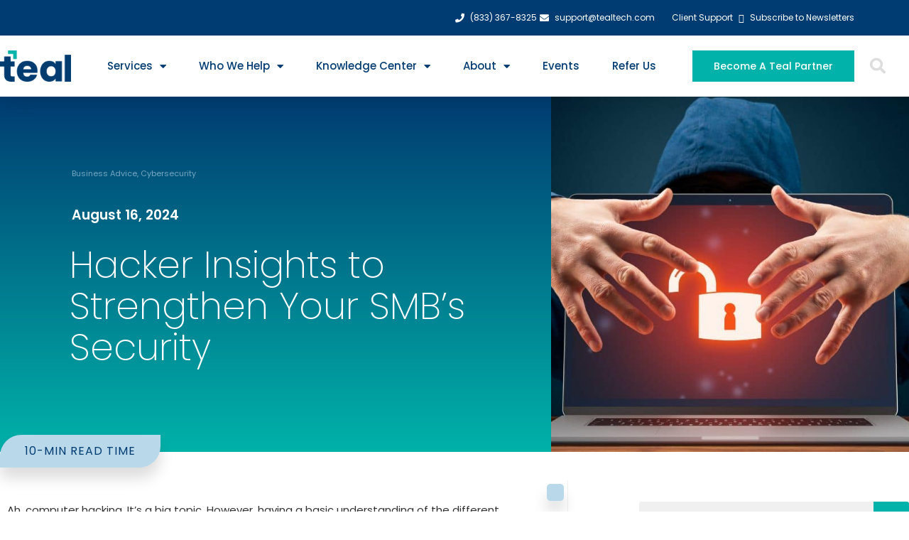

--- FILE ---
content_type: text/html; charset=UTF-8
request_url: https://tealtech.com/blog/hacker-profile/
body_size: 41185
content:
<!doctype html>
<html lang="en-US">
<head><meta charset="UTF-8"><script>if(navigator.userAgent.match(/MSIE|Internet Explorer/i)||navigator.userAgent.match(/Trident\/7\..*?rv:11/i)){var href=document.location.href;if(!href.match(/[?&]nowprocket/)){if(href.indexOf("?")==-1){if(href.indexOf("#")==-1){document.location.href=href+"?nowprocket=1"}else{document.location.href=href.replace("#","?nowprocket=1#")}}else{if(href.indexOf("#")==-1){document.location.href=href+"&nowprocket=1"}else{document.location.href=href.replace("#","&nowprocket=1#")}}}}</script><script>(()=>{class RocketLazyLoadScripts{constructor(){this.v="2.0.4",this.userEvents=["keydown","keyup","mousedown","mouseup","mousemove","mouseover","mouseout","touchmove","touchstart","touchend","touchcancel","wheel","click","dblclick","input"],this.attributeEvents=["onblur","onclick","oncontextmenu","ondblclick","onfocus","onmousedown","onmouseenter","onmouseleave","onmousemove","onmouseout","onmouseover","onmouseup","onmousewheel","onscroll","onsubmit"]}async t(){this.i(),this.o(),/iP(ad|hone)/.test(navigator.userAgent)&&this.h(),this.u(),this.l(this),this.m(),this.k(this),this.p(this),this._(),await Promise.all([this.R(),this.L()]),this.lastBreath=Date.now(),this.S(this),this.P(),this.D(),this.O(),this.M(),await this.C(this.delayedScripts.normal),await this.C(this.delayedScripts.defer),await this.C(this.delayedScripts.async),await this.T(),await this.F(),await this.j(),await this.A(),window.dispatchEvent(new Event("rocket-allScriptsLoaded")),this.everythingLoaded=!0,this.lastTouchEnd&&await new Promise(t=>setTimeout(t,500-Date.now()+this.lastTouchEnd)),this.I(),this.H(),this.U(),this.W()}i(){this.CSPIssue=sessionStorage.getItem("rocketCSPIssue"),document.addEventListener("securitypolicyviolation",t=>{this.CSPIssue||"script-src-elem"!==t.violatedDirective||"data"!==t.blockedURI||(this.CSPIssue=!0,sessionStorage.setItem("rocketCSPIssue",!0))},{isRocket:!0})}o(){window.addEventListener("pageshow",t=>{this.persisted=t.persisted,this.realWindowLoadedFired=!0},{isRocket:!0}),window.addEventListener("pagehide",()=>{this.onFirstUserAction=null},{isRocket:!0})}h(){let t;function e(e){t=e}window.addEventListener("touchstart",e,{isRocket:!0}),window.addEventListener("touchend",function i(o){o.changedTouches[0]&&t.changedTouches[0]&&Math.abs(o.changedTouches[0].pageX-t.changedTouches[0].pageX)<10&&Math.abs(o.changedTouches[0].pageY-t.changedTouches[0].pageY)<10&&o.timeStamp-t.timeStamp<200&&(window.removeEventListener("touchstart",e,{isRocket:!0}),window.removeEventListener("touchend",i,{isRocket:!0}),"INPUT"===o.target.tagName&&"text"===o.target.type||(o.target.dispatchEvent(new TouchEvent("touchend",{target:o.target,bubbles:!0})),o.target.dispatchEvent(new MouseEvent("mouseover",{target:o.target,bubbles:!0})),o.target.dispatchEvent(new PointerEvent("click",{target:o.target,bubbles:!0,cancelable:!0,detail:1,clientX:o.changedTouches[0].clientX,clientY:o.changedTouches[0].clientY})),event.preventDefault()))},{isRocket:!0})}q(t){this.userActionTriggered||("mousemove"!==t.type||this.firstMousemoveIgnored?"keyup"===t.type||"mouseover"===t.type||"mouseout"===t.type||(this.userActionTriggered=!0,this.onFirstUserAction&&this.onFirstUserAction()):this.firstMousemoveIgnored=!0),"click"===t.type&&t.preventDefault(),t.stopPropagation(),t.stopImmediatePropagation(),"touchstart"===this.lastEvent&&"touchend"===t.type&&(this.lastTouchEnd=Date.now()),"click"===t.type&&(this.lastTouchEnd=0),this.lastEvent=t.type,t.composedPath&&t.composedPath()[0].getRootNode()instanceof ShadowRoot&&(t.rocketTarget=t.composedPath()[0]),this.savedUserEvents.push(t)}u(){this.savedUserEvents=[],this.userEventHandler=this.q.bind(this),this.userEvents.forEach(t=>window.addEventListener(t,this.userEventHandler,{passive:!1,isRocket:!0})),document.addEventListener("visibilitychange",this.userEventHandler,{isRocket:!0})}U(){this.userEvents.forEach(t=>window.removeEventListener(t,this.userEventHandler,{passive:!1,isRocket:!0})),document.removeEventListener("visibilitychange",this.userEventHandler,{isRocket:!0}),this.savedUserEvents.forEach(t=>{(t.rocketTarget||t.target).dispatchEvent(new window[t.constructor.name](t.type,t))})}m(){const t="return false",e=Array.from(this.attributeEvents,t=>"data-rocket-"+t),i="["+this.attributeEvents.join("],[")+"]",o="[data-rocket-"+this.attributeEvents.join("],[data-rocket-")+"]",s=(e,i,o)=>{o&&o!==t&&(e.setAttribute("data-rocket-"+i,o),e["rocket"+i]=new Function("event",o),e.setAttribute(i,t))};new MutationObserver(t=>{for(const n of t)"attributes"===n.type&&(n.attributeName.startsWith("data-rocket-")||this.everythingLoaded?n.attributeName.startsWith("data-rocket-")&&this.everythingLoaded&&this.N(n.target,n.attributeName.substring(12)):s(n.target,n.attributeName,n.target.getAttribute(n.attributeName))),"childList"===n.type&&n.addedNodes.forEach(t=>{if(t.nodeType===Node.ELEMENT_NODE)if(this.everythingLoaded)for(const i of[t,...t.querySelectorAll(o)])for(const t of i.getAttributeNames())e.includes(t)&&this.N(i,t.substring(12));else for(const e of[t,...t.querySelectorAll(i)])for(const t of e.getAttributeNames())this.attributeEvents.includes(t)&&s(e,t,e.getAttribute(t))})}).observe(document,{subtree:!0,childList:!0,attributeFilter:[...this.attributeEvents,...e]})}I(){this.attributeEvents.forEach(t=>{document.querySelectorAll("[data-rocket-"+t+"]").forEach(e=>{this.N(e,t)})})}N(t,e){const i=t.getAttribute("data-rocket-"+e);i&&(t.setAttribute(e,i),t.removeAttribute("data-rocket-"+e))}k(t){Object.defineProperty(HTMLElement.prototype,"onclick",{get(){return this.rocketonclick||null},set(e){this.rocketonclick=e,this.setAttribute(t.everythingLoaded?"onclick":"data-rocket-onclick","this.rocketonclick(event)")}})}S(t){function e(e,i){let o=e[i];e[i]=null,Object.defineProperty(e,i,{get:()=>o,set(s){t.everythingLoaded?o=s:e["rocket"+i]=o=s}})}e(document,"onreadystatechange"),e(window,"onload"),e(window,"onpageshow");try{Object.defineProperty(document,"readyState",{get:()=>t.rocketReadyState,set(e){t.rocketReadyState=e},configurable:!0}),document.readyState="loading"}catch(t){console.log("WPRocket DJE readyState conflict, bypassing")}}l(t){this.originalAddEventListener=EventTarget.prototype.addEventListener,this.originalRemoveEventListener=EventTarget.prototype.removeEventListener,this.savedEventListeners=[],EventTarget.prototype.addEventListener=function(e,i,o){o&&o.isRocket||!t.B(e,this)&&!t.userEvents.includes(e)||t.B(e,this)&&!t.userActionTriggered||e.startsWith("rocket-")||t.everythingLoaded?t.originalAddEventListener.call(this,e,i,o):(t.savedEventListeners.push({target:this,remove:!1,type:e,func:i,options:o}),"mouseenter"!==e&&"mouseleave"!==e||t.originalAddEventListener.call(this,e,t.savedUserEvents.push,o))},EventTarget.prototype.removeEventListener=function(e,i,o){o&&o.isRocket||!t.B(e,this)&&!t.userEvents.includes(e)||t.B(e,this)&&!t.userActionTriggered||e.startsWith("rocket-")||t.everythingLoaded?t.originalRemoveEventListener.call(this,e,i,o):t.savedEventListeners.push({target:this,remove:!0,type:e,func:i,options:o})}}J(t,e){this.savedEventListeners=this.savedEventListeners.filter(i=>{let o=i.type,s=i.target||window;return e!==o||t!==s||(this.B(o,s)&&(i.type="rocket-"+o),this.$(i),!1)})}H(){EventTarget.prototype.addEventListener=this.originalAddEventListener,EventTarget.prototype.removeEventListener=this.originalRemoveEventListener,this.savedEventListeners.forEach(t=>this.$(t))}$(t){t.remove?this.originalRemoveEventListener.call(t.target,t.type,t.func,t.options):this.originalAddEventListener.call(t.target,t.type,t.func,t.options)}p(t){let e;function i(e){return t.everythingLoaded?e:e.split(" ").map(t=>"load"===t||t.startsWith("load.")?"rocket-jquery-load":t).join(" ")}function o(o){function s(e){const s=o.fn[e];o.fn[e]=o.fn.init.prototype[e]=function(){return this[0]===window&&t.userActionTriggered&&("string"==typeof arguments[0]||arguments[0]instanceof String?arguments[0]=i(arguments[0]):"object"==typeof arguments[0]&&Object.keys(arguments[0]).forEach(t=>{const e=arguments[0][t];delete arguments[0][t],arguments[0][i(t)]=e})),s.apply(this,arguments),this}}if(o&&o.fn&&!t.allJQueries.includes(o)){const e={DOMContentLoaded:[],"rocket-DOMContentLoaded":[]};for(const t in e)document.addEventListener(t,()=>{e[t].forEach(t=>t())},{isRocket:!0});o.fn.ready=o.fn.init.prototype.ready=function(i){function s(){parseInt(o.fn.jquery)>2?setTimeout(()=>i.bind(document)(o)):i.bind(document)(o)}return"function"==typeof i&&(t.realDomReadyFired?!t.userActionTriggered||t.fauxDomReadyFired?s():e["rocket-DOMContentLoaded"].push(s):e.DOMContentLoaded.push(s)),o([])},s("on"),s("one"),s("off"),t.allJQueries.push(o)}e=o}t.allJQueries=[],o(window.jQuery),Object.defineProperty(window,"jQuery",{get:()=>e,set(t){o(t)}})}P(){const t=new Map;document.write=document.writeln=function(e){const i=document.currentScript,o=document.createRange(),s=i.parentElement;let n=t.get(i);void 0===n&&(n=i.nextSibling,t.set(i,n));const c=document.createDocumentFragment();o.setStart(c,0),c.appendChild(o.createContextualFragment(e)),s.insertBefore(c,n)}}async R(){return new Promise(t=>{this.userActionTriggered?t():this.onFirstUserAction=t})}async L(){return new Promise(t=>{document.addEventListener("DOMContentLoaded",()=>{this.realDomReadyFired=!0,t()},{isRocket:!0})})}async j(){return this.realWindowLoadedFired?Promise.resolve():new Promise(t=>{window.addEventListener("load",t,{isRocket:!0})})}M(){this.pendingScripts=[];this.scriptsMutationObserver=new MutationObserver(t=>{for(const e of t)e.addedNodes.forEach(t=>{"SCRIPT"!==t.tagName||t.noModule||t.isWPRocket||this.pendingScripts.push({script:t,promise:new Promise(e=>{const i=()=>{const i=this.pendingScripts.findIndex(e=>e.script===t);i>=0&&this.pendingScripts.splice(i,1),e()};t.addEventListener("load",i,{isRocket:!0}),t.addEventListener("error",i,{isRocket:!0}),setTimeout(i,1e3)})})})}),this.scriptsMutationObserver.observe(document,{childList:!0,subtree:!0})}async F(){await this.X(),this.pendingScripts.length?(await this.pendingScripts[0].promise,await this.F()):this.scriptsMutationObserver.disconnect()}D(){this.delayedScripts={normal:[],async:[],defer:[]},document.querySelectorAll("script[type$=rocketlazyloadscript]").forEach(t=>{t.hasAttribute("data-rocket-src")?t.hasAttribute("async")&&!1!==t.async?this.delayedScripts.async.push(t):t.hasAttribute("defer")&&!1!==t.defer||"module"===t.getAttribute("data-rocket-type")?this.delayedScripts.defer.push(t):this.delayedScripts.normal.push(t):this.delayedScripts.normal.push(t)})}async _(){await this.L();let t=[];document.querySelectorAll("script[type$=rocketlazyloadscript][data-rocket-src]").forEach(e=>{let i=e.getAttribute("data-rocket-src");if(i&&!i.startsWith("data:")){i.startsWith("//")&&(i=location.protocol+i);try{const o=new URL(i).origin;o!==location.origin&&t.push({src:o,crossOrigin:e.crossOrigin||"module"===e.getAttribute("data-rocket-type")})}catch(t){}}}),t=[...new Map(t.map(t=>[JSON.stringify(t),t])).values()],this.Y(t,"preconnect")}async G(t){if(await this.K(),!0!==t.noModule||!("noModule"in HTMLScriptElement.prototype))return new Promise(e=>{let i;function o(){(i||t).setAttribute("data-rocket-status","executed"),e()}try{if(navigator.userAgent.includes("Firefox/")||""===navigator.vendor||this.CSPIssue)i=document.createElement("script"),[...t.attributes].forEach(t=>{let e=t.nodeName;"type"!==e&&("data-rocket-type"===e&&(e="type"),"data-rocket-src"===e&&(e="src"),i.setAttribute(e,t.nodeValue))}),t.text&&(i.text=t.text),t.nonce&&(i.nonce=t.nonce),i.hasAttribute("src")?(i.addEventListener("load",o,{isRocket:!0}),i.addEventListener("error",()=>{i.setAttribute("data-rocket-status","failed-network"),e()},{isRocket:!0}),setTimeout(()=>{i.isConnected||e()},1)):(i.text=t.text,o()),i.isWPRocket=!0,t.parentNode.replaceChild(i,t);else{const i=t.getAttribute("data-rocket-type"),s=t.getAttribute("data-rocket-src");i?(t.type=i,t.removeAttribute("data-rocket-type")):t.removeAttribute("type"),t.addEventListener("load",o,{isRocket:!0}),t.addEventListener("error",i=>{this.CSPIssue&&i.target.src.startsWith("data:")?(console.log("WPRocket: CSP fallback activated"),t.removeAttribute("src"),this.G(t).then(e)):(t.setAttribute("data-rocket-status","failed-network"),e())},{isRocket:!0}),s?(t.fetchPriority="high",t.removeAttribute("data-rocket-src"),t.src=s):t.src="data:text/javascript;base64,"+window.btoa(unescape(encodeURIComponent(t.text)))}}catch(i){t.setAttribute("data-rocket-status","failed-transform"),e()}});t.setAttribute("data-rocket-status","skipped")}async C(t){const e=t.shift();return e?(e.isConnected&&await this.G(e),this.C(t)):Promise.resolve()}O(){this.Y([...this.delayedScripts.normal,...this.delayedScripts.defer,...this.delayedScripts.async],"preload")}Y(t,e){this.trash=this.trash||[];let i=!0;var o=document.createDocumentFragment();t.forEach(t=>{const s=t.getAttribute&&t.getAttribute("data-rocket-src")||t.src;if(s&&!s.startsWith("data:")){const n=document.createElement("link");n.href=s,n.rel=e,"preconnect"!==e&&(n.as="script",n.fetchPriority=i?"high":"low"),t.getAttribute&&"module"===t.getAttribute("data-rocket-type")&&(n.crossOrigin=!0),t.crossOrigin&&(n.crossOrigin=t.crossOrigin),t.integrity&&(n.integrity=t.integrity),t.nonce&&(n.nonce=t.nonce),o.appendChild(n),this.trash.push(n),i=!1}}),document.head.appendChild(o)}W(){this.trash.forEach(t=>t.remove())}async T(){try{document.readyState="interactive"}catch(t){}this.fauxDomReadyFired=!0;try{await this.K(),this.J(document,"readystatechange"),document.dispatchEvent(new Event("rocket-readystatechange")),await this.K(),document.rocketonreadystatechange&&document.rocketonreadystatechange(),await this.K(),this.J(document,"DOMContentLoaded"),document.dispatchEvent(new Event("rocket-DOMContentLoaded")),await this.K(),this.J(window,"DOMContentLoaded"),window.dispatchEvent(new Event("rocket-DOMContentLoaded"))}catch(t){console.error(t)}}async A(){try{document.readyState="complete"}catch(t){}try{await this.K(),this.J(document,"readystatechange"),document.dispatchEvent(new Event("rocket-readystatechange")),await this.K(),document.rocketonreadystatechange&&document.rocketonreadystatechange(),await this.K(),this.J(window,"load"),window.dispatchEvent(new Event("rocket-load")),await this.K(),window.rocketonload&&window.rocketonload(),await this.K(),this.allJQueries.forEach(t=>t(window).trigger("rocket-jquery-load")),await this.K(),this.J(window,"pageshow");const t=new Event("rocket-pageshow");t.persisted=this.persisted,window.dispatchEvent(t),await this.K(),window.rocketonpageshow&&window.rocketonpageshow({persisted:this.persisted})}catch(t){console.error(t)}}async K(){Date.now()-this.lastBreath>45&&(await this.X(),this.lastBreath=Date.now())}async X(){return document.hidden?new Promise(t=>setTimeout(t)):new Promise(t=>requestAnimationFrame(t))}B(t,e){return e===document&&"readystatechange"===t||(e===document&&"DOMContentLoaded"===t||(e===window&&"DOMContentLoaded"===t||(e===window&&"load"===t||e===window&&"pageshow"===t)))}static run(){(new RocketLazyLoadScripts).t()}}RocketLazyLoadScripts.run()})();</script>
	
	<meta name="viewport" content="width=device-width, initial-scale=1">
	<link rel="profile" href="https://gmpg.org/xfn/11">
	<meta name='robots' content='index, follow, max-image-preview:large, max-snippet:-1, max-video-preview:-1' />
	<style>img:is([sizes="auto" i], [sizes^="auto," i]) { contain-intrinsic-size: 3000px 1500px }</style>
	
	<!-- This site is optimized with the Yoast SEO Premium plugin v26.1 (Yoast SEO v26.1.1) - https://yoast.com/wordpress/plugins/seo/ -->
	<title>Hacker Insights to Strengthen Your SMB’s Security - Teal</title>
<link crossorigin data-rocket-preconnect href="https://js.hs-analytics.net" rel="preconnect">
<link crossorigin data-rocket-preconnect href="https://js.hs-banner.com" rel="preconnect">
<link crossorigin data-rocket-preconnect href="https://js.hubspot.com" rel="preconnect">
<link crossorigin data-rocket-preconnect href="https://www.googletagmanager.com" rel="preconnect">
<link crossorigin data-rocket-preconnect href="https://js.hs-scripts.com" rel="preconnect">
<link crossorigin data-rocket-preconnect href="https://js.hsforms.net" rel="preconnect">
<link crossorigin data-rocket-preconnect href="https://kit.fontawesome.com" rel="preconnect"><link rel="preload" data-rocket-preload as="image" href="https://tealtech.com/wp-content/uploads/2024/01/hacker-psychology.jpg" fetchpriority="high">
	<meta name="description" content="The key to effective cybersecurity in your small business lies in understanding the types of hackers and how they work for and against you." />
	<link rel="canonical" href="https://tealtech.com/blog/hacker-profile/" />
	<meta property="og:locale" content="en_US" />
	<meta property="og:type" content="article" />
	<meta property="og:title" content="Hacker Insights to Strengthen Your SMB’s Security" />
	<meta property="og:description" content="The key to effective cybersecurity in your small business lies in understanding the types of hackers and how they work for and against you." />
	<meta property="og:url" content="https://tealtech.com/blog/hacker-profile/" />
	<meta property="og:site_name" content="Teal" />
	<meta property="article:publisher" content="https://www.facebook.com/tealmsp" />
	<meta property="article:published_time" content="2024-08-16T20:10:42+00:00" />
	<meta property="article:modified_time" content="2025-10-10T14:55:25+00:00" />
	<meta property="og:image" content="https://tealtech.com/wp-content/uploads/2024/01/hacker-psychology.jpg" />
	<meta property="og:image:width" content="1200" />
	<meta property="og:image:height" content="628" />
	<meta property="og:image:type" content="image/jpeg" />
	<meta name="author" content="Cayden Crowise" />
	<meta name="twitter:card" content="summary_large_image" />
	<meta name="twitter:creator" content="@tealmsp" />
	<meta name="twitter:site" content="@tealmsp" />
	<meta name="twitter:label1" content="Written by" />
	<meta name="twitter:data1" content="Cayden Crowise" />
	<meta name="twitter:label2" content="Est. reading time" />
	<meta name="twitter:data2" content="9 minutes" />
	<script type="application/ld+json" class="yoast-schema-graph">{"@context":"https://schema.org","@graph":[{"@type":"Article","@id":"https://tealtech.com/blog/hacker-profile/#article","isPartOf":{"@id":"https://tealtech.com/blog/hacker-profile/"},"author":{"name":"Cayden Crowise","@id":"https://tealtech.com/#/schema/person/80db15283254ed5e2c092ece7d8a4b7f"},"headline":"Hacker Insights to Strengthen Your SMB’s Security","datePublished":"2024-08-16T20:10:42+00:00","dateModified":"2025-10-10T14:55:25+00:00","mainEntityOfPage":{"@id":"https://tealtech.com/blog/hacker-profile/"},"wordCount":1855,"commentCount":0,"publisher":{"@id":"https://tealtech.com/#organization"},"image":{"@id":"https://tealtech.com/blog/hacker-profile/#primaryimage"},"thumbnailUrl":"https://tealtech.com/wp-content/uploads/2024/01/hacker-psychology.jpg","articleSection":["Business Advice","Cybersecurity"],"inLanguage":"en-US","potentialAction":[{"@type":"CommentAction","name":"Comment","target":["https://tealtech.com/blog/hacker-profile/#respond"]}]},{"@type":"WebPage","@id":"https://tealtech.com/blog/hacker-profile/","url":"https://tealtech.com/blog/hacker-profile/","name":"Hacker Insights to Strengthen Your SMB’s Security - Teal","isPartOf":{"@id":"https://tealtech.com/#website"},"primaryImageOfPage":{"@id":"https://tealtech.com/blog/hacker-profile/#primaryimage"},"image":{"@id":"https://tealtech.com/blog/hacker-profile/#primaryimage"},"thumbnailUrl":"https://tealtech.com/wp-content/uploads/2024/01/hacker-psychology.jpg","datePublished":"2024-08-16T20:10:42+00:00","dateModified":"2025-10-10T14:55:25+00:00","description":"The key to effective cybersecurity in your small business lies in understanding the types of hackers and how they work for and against you.","breadcrumb":{"@id":"https://tealtech.com/blog/hacker-profile/#breadcrumb"},"inLanguage":"en-US","potentialAction":[{"@type":"ReadAction","target":["https://tealtech.com/blog/hacker-profile/"]}]},{"@type":"ImageObject","inLanguage":"en-US","@id":"https://tealtech.com/blog/hacker-profile/#primaryimage","url":"https://tealtech.com/wp-content/uploads/2024/01/hacker-psychology.jpg","contentUrl":"https://tealtech.com/wp-content/uploads/2024/01/hacker-psychology.jpg","width":1200,"height":628,"caption":"The key to effective cybersecurity within your small business lies in understanding the motivations and tactics used by cybercriminals."},{"@type":"BreadcrumbList","@id":"https://tealtech.com/blog/hacker-profile/#breadcrumb","itemListElement":[{"@type":"ListItem","position":1,"name":"Home","item":"https://tealtech.com/"},{"@type":"ListItem","position":2,"name":"Hacker Insights to Strengthen Your SMB’s Security"}]},{"@type":"WebSite","@id":"https://tealtech.com/#website","url":"https://tealtech.com/","name":"Teal","description":"Exceptional Technology, Obsessive Service","publisher":{"@id":"https://tealtech.com/#organization"},"potentialAction":[{"@type":"SearchAction","target":{"@type":"EntryPoint","urlTemplate":"https://tealtech.com/?s={search_term_string}"},"query-input":{"@type":"PropertyValueSpecification","valueRequired":true,"valueName":"search_term_string"}}],"inLanguage":"en-US"},{"@type":"Organization","@id":"https://tealtech.com/#organization","name":"Teal","url":"https://tealtech.com/","logo":{"@type":"ImageObject","inLanguage":"en-US","@id":"https://tealtech.com/#/schema/logo/image/","url":"https://tealtech.com/wp-content/uploads/2023/06/Teal-logo.png?ver=1753724416","contentUrl":"https://tealtech.com/wp-content/uploads/2023/06/Teal-logo.png?ver=1753724416","width":2401,"height":1070,"caption":"Teal"},"image":{"@id":"https://tealtech.com/#/schema/logo/image/"},"sameAs":["https://www.facebook.com/tealmsp","https://x.com/tealmsp","https://www.linkedin.com/company/tealmsp/"],"description":"Teal is a comprehensive managed service provider for small and mid-size organizations that need secure, efficient, reliable IT. We provide Microsoft 365, endpoint, network, and cloud; deliver 24×7 security operations, managed detection and response, identity and access management, vulnerability management, and backup/recovery; and support regulated industries. Industries include financial services, healthcare, construction, manufacturing, nonprofits, professional services, and government contractors. Our compliance-first approach, strategic consulting, rapid support, and expertise in AI automation help teams reclaim time and focus on growth. Recognized as one of the best MSPs on the Channel Futures MSP 501 list for seven consecutive years.","email":"info@tealtech.com","telephone":"833-367-8325","legalName":"Teal LLC","foundingDate":"2000-01-03","numberOfEmployees":{"@type":"QuantitativeValue","minValue":"11","maxValue":"50"}},{"@type":"Person","@id":"https://tealtech.com/#/schema/person/80db15283254ed5e2c092ece7d8a4b7f","name":"Cayden Crowise","image":{"@type":"ImageObject","inLanguage":"en-US","@id":"https://tealtech.com/#/schema/person/image/","url":"https://secure.gravatar.com/avatar/d777be4a62669661d6d33cf5208a563ccf149603bef2557f9a3c7b962345d536?s=96&d=mm&r=g","contentUrl":"https://secure.gravatar.com/avatar/d777be4a62669661d6d33cf5208a563ccf149603bef2557f9a3c7b962345d536?s=96&d=mm&r=g","caption":"Cayden Crowise"}}]}</script>
	<!-- / Yoast SEO Premium plugin. -->


<link rel='dns-prefetch' href='//js.hs-scripts.com' />
<link rel='dns-prefetch' href='//www.googletagmanager.com' />

<link rel="alternate" type="application/rss+xml" title="Teal &raquo; Feed" href="https://tealtech.com/feed/" />
<link rel="alternate" type="application/rss+xml" title="Teal &raquo; Comments Feed" href="https://tealtech.com/comments/feed/" />
<link rel="alternate" type="text/calendar" title="Teal &raquo; iCal Feed" href="https://tealtech.com/event-calendar/?ical=1" />
<link rel="alternate" type="application/rss+xml" title="Teal &raquo; Hacker Insights to Strengthen Your SMB’s Security Comments Feed" href="https://tealtech.com/blog/hacker-profile/feed/" />
<link data-minify="1" rel='stylesheet' id='tribe-events-pro-mini-calendar-block-styles-css' href='https://tealtech.com/wp-content/cache/min/1/wp-content/plugins/events-calendar-pro/build/css/tribe-events-pro-mini-calendar-block.css?ver=1762178025' media='all' />
<style id='wp-emoji-styles-inline-css'>

	img.wp-smiley, img.emoji {
		display: inline !important;
		border: none !important;
		box-shadow: none !important;
		height: 1em !important;
		width: 1em !important;
		margin: 0 0.07em !important;
		vertical-align: -0.1em !important;
		background: none !important;
		padding: 0 !important;
	}
</style>
<style id='global-styles-inline-css'>
:root{--wp--preset--aspect-ratio--square: 1;--wp--preset--aspect-ratio--4-3: 4/3;--wp--preset--aspect-ratio--3-4: 3/4;--wp--preset--aspect-ratio--3-2: 3/2;--wp--preset--aspect-ratio--2-3: 2/3;--wp--preset--aspect-ratio--16-9: 16/9;--wp--preset--aspect-ratio--9-16: 9/16;--wp--preset--color--black: #000000;--wp--preset--color--cyan-bluish-gray: #abb8c3;--wp--preset--color--white: #ffffff;--wp--preset--color--pale-pink: #f78da7;--wp--preset--color--vivid-red: #cf2e2e;--wp--preset--color--luminous-vivid-orange: #ff6900;--wp--preset--color--luminous-vivid-amber: #fcb900;--wp--preset--color--light-green-cyan: #7bdcb5;--wp--preset--color--vivid-green-cyan: #00d084;--wp--preset--color--pale-cyan-blue: #8ed1fc;--wp--preset--color--vivid-cyan-blue: #0693e3;--wp--preset--color--vivid-purple: #9b51e0;--wp--preset--gradient--vivid-cyan-blue-to-vivid-purple: linear-gradient(135deg,rgba(6,147,227,1) 0%,rgb(155,81,224) 100%);--wp--preset--gradient--light-green-cyan-to-vivid-green-cyan: linear-gradient(135deg,rgb(122,220,180) 0%,rgb(0,208,130) 100%);--wp--preset--gradient--luminous-vivid-amber-to-luminous-vivid-orange: linear-gradient(135deg,rgba(252,185,0,1) 0%,rgba(255,105,0,1) 100%);--wp--preset--gradient--luminous-vivid-orange-to-vivid-red: linear-gradient(135deg,rgba(255,105,0,1) 0%,rgb(207,46,46) 100%);--wp--preset--gradient--very-light-gray-to-cyan-bluish-gray: linear-gradient(135deg,rgb(238,238,238) 0%,rgb(169,184,195) 100%);--wp--preset--gradient--cool-to-warm-spectrum: linear-gradient(135deg,rgb(74,234,220) 0%,rgb(151,120,209) 20%,rgb(207,42,186) 40%,rgb(238,44,130) 60%,rgb(251,105,98) 80%,rgb(254,248,76) 100%);--wp--preset--gradient--blush-light-purple: linear-gradient(135deg,rgb(255,206,236) 0%,rgb(152,150,240) 100%);--wp--preset--gradient--blush-bordeaux: linear-gradient(135deg,rgb(254,205,165) 0%,rgb(254,45,45) 50%,rgb(107,0,62) 100%);--wp--preset--gradient--luminous-dusk: linear-gradient(135deg,rgb(255,203,112) 0%,rgb(199,81,192) 50%,rgb(65,88,208) 100%);--wp--preset--gradient--pale-ocean: linear-gradient(135deg,rgb(255,245,203) 0%,rgb(182,227,212) 50%,rgb(51,167,181) 100%);--wp--preset--gradient--electric-grass: linear-gradient(135deg,rgb(202,248,128) 0%,rgb(113,206,126) 100%);--wp--preset--gradient--midnight: linear-gradient(135deg,rgb(2,3,129) 0%,rgb(40,116,252) 100%);--wp--preset--font-size--small: 13px;--wp--preset--font-size--medium: 20px;--wp--preset--font-size--large: 36px;--wp--preset--font-size--x-large: 42px;--wp--preset--spacing--20: 0.44rem;--wp--preset--spacing--30: 0.67rem;--wp--preset--spacing--40: 1rem;--wp--preset--spacing--50: 1.5rem;--wp--preset--spacing--60: 2.25rem;--wp--preset--spacing--70: 3.38rem;--wp--preset--spacing--80: 5.06rem;--wp--preset--shadow--natural: 6px 6px 9px rgba(0, 0, 0, 0.2);--wp--preset--shadow--deep: 12px 12px 50px rgba(0, 0, 0, 0.4);--wp--preset--shadow--sharp: 6px 6px 0px rgba(0, 0, 0, 0.2);--wp--preset--shadow--outlined: 6px 6px 0px -3px rgba(255, 255, 255, 1), 6px 6px rgba(0, 0, 0, 1);--wp--preset--shadow--crisp: 6px 6px 0px rgba(0, 0, 0, 1);}:root { --wp--style--global--content-size: 800px;--wp--style--global--wide-size: 1200px; }:where(body) { margin: 0; }.wp-site-blocks > .alignleft { float: left; margin-right: 2em; }.wp-site-blocks > .alignright { float: right; margin-left: 2em; }.wp-site-blocks > .aligncenter { justify-content: center; margin-left: auto; margin-right: auto; }:where(.wp-site-blocks) > * { margin-block-start: 24px; margin-block-end: 0; }:where(.wp-site-blocks) > :first-child { margin-block-start: 0; }:where(.wp-site-blocks) > :last-child { margin-block-end: 0; }:root { --wp--style--block-gap: 24px; }:root :where(.is-layout-flow) > :first-child{margin-block-start: 0;}:root :where(.is-layout-flow) > :last-child{margin-block-end: 0;}:root :where(.is-layout-flow) > *{margin-block-start: 24px;margin-block-end: 0;}:root :where(.is-layout-constrained) > :first-child{margin-block-start: 0;}:root :where(.is-layout-constrained) > :last-child{margin-block-end: 0;}:root :where(.is-layout-constrained) > *{margin-block-start: 24px;margin-block-end: 0;}:root :where(.is-layout-flex){gap: 24px;}:root :where(.is-layout-grid){gap: 24px;}.is-layout-flow > .alignleft{float: left;margin-inline-start: 0;margin-inline-end: 2em;}.is-layout-flow > .alignright{float: right;margin-inline-start: 2em;margin-inline-end: 0;}.is-layout-flow > .aligncenter{margin-left: auto !important;margin-right: auto !important;}.is-layout-constrained > .alignleft{float: left;margin-inline-start: 0;margin-inline-end: 2em;}.is-layout-constrained > .alignright{float: right;margin-inline-start: 2em;margin-inline-end: 0;}.is-layout-constrained > .aligncenter{margin-left: auto !important;margin-right: auto !important;}.is-layout-constrained > :where(:not(.alignleft):not(.alignright):not(.alignfull)){max-width: var(--wp--style--global--content-size);margin-left: auto !important;margin-right: auto !important;}.is-layout-constrained > .alignwide{max-width: var(--wp--style--global--wide-size);}body .is-layout-flex{display: flex;}.is-layout-flex{flex-wrap: wrap;align-items: center;}.is-layout-flex > :is(*, div){margin: 0;}body .is-layout-grid{display: grid;}.is-layout-grid > :is(*, div){margin: 0;}body{padding-top: 0px;padding-right: 0px;padding-bottom: 0px;padding-left: 0px;}a:where(:not(.wp-element-button)){text-decoration: underline;}:root :where(.wp-element-button, .wp-block-button__link){background-color: #32373c;border-width: 0;color: #fff;font-family: inherit;font-size: inherit;line-height: inherit;padding: calc(0.667em + 2px) calc(1.333em + 2px);text-decoration: none;}.has-black-color{color: var(--wp--preset--color--black) !important;}.has-cyan-bluish-gray-color{color: var(--wp--preset--color--cyan-bluish-gray) !important;}.has-white-color{color: var(--wp--preset--color--white) !important;}.has-pale-pink-color{color: var(--wp--preset--color--pale-pink) !important;}.has-vivid-red-color{color: var(--wp--preset--color--vivid-red) !important;}.has-luminous-vivid-orange-color{color: var(--wp--preset--color--luminous-vivid-orange) !important;}.has-luminous-vivid-amber-color{color: var(--wp--preset--color--luminous-vivid-amber) !important;}.has-light-green-cyan-color{color: var(--wp--preset--color--light-green-cyan) !important;}.has-vivid-green-cyan-color{color: var(--wp--preset--color--vivid-green-cyan) !important;}.has-pale-cyan-blue-color{color: var(--wp--preset--color--pale-cyan-blue) !important;}.has-vivid-cyan-blue-color{color: var(--wp--preset--color--vivid-cyan-blue) !important;}.has-vivid-purple-color{color: var(--wp--preset--color--vivid-purple) !important;}.has-black-background-color{background-color: var(--wp--preset--color--black) !important;}.has-cyan-bluish-gray-background-color{background-color: var(--wp--preset--color--cyan-bluish-gray) !important;}.has-white-background-color{background-color: var(--wp--preset--color--white) !important;}.has-pale-pink-background-color{background-color: var(--wp--preset--color--pale-pink) !important;}.has-vivid-red-background-color{background-color: var(--wp--preset--color--vivid-red) !important;}.has-luminous-vivid-orange-background-color{background-color: var(--wp--preset--color--luminous-vivid-orange) !important;}.has-luminous-vivid-amber-background-color{background-color: var(--wp--preset--color--luminous-vivid-amber) !important;}.has-light-green-cyan-background-color{background-color: var(--wp--preset--color--light-green-cyan) !important;}.has-vivid-green-cyan-background-color{background-color: var(--wp--preset--color--vivid-green-cyan) !important;}.has-pale-cyan-blue-background-color{background-color: var(--wp--preset--color--pale-cyan-blue) !important;}.has-vivid-cyan-blue-background-color{background-color: var(--wp--preset--color--vivid-cyan-blue) !important;}.has-vivid-purple-background-color{background-color: var(--wp--preset--color--vivid-purple) !important;}.has-black-border-color{border-color: var(--wp--preset--color--black) !important;}.has-cyan-bluish-gray-border-color{border-color: var(--wp--preset--color--cyan-bluish-gray) !important;}.has-white-border-color{border-color: var(--wp--preset--color--white) !important;}.has-pale-pink-border-color{border-color: var(--wp--preset--color--pale-pink) !important;}.has-vivid-red-border-color{border-color: var(--wp--preset--color--vivid-red) !important;}.has-luminous-vivid-orange-border-color{border-color: var(--wp--preset--color--luminous-vivid-orange) !important;}.has-luminous-vivid-amber-border-color{border-color: var(--wp--preset--color--luminous-vivid-amber) !important;}.has-light-green-cyan-border-color{border-color: var(--wp--preset--color--light-green-cyan) !important;}.has-vivid-green-cyan-border-color{border-color: var(--wp--preset--color--vivid-green-cyan) !important;}.has-pale-cyan-blue-border-color{border-color: var(--wp--preset--color--pale-cyan-blue) !important;}.has-vivid-cyan-blue-border-color{border-color: var(--wp--preset--color--vivid-cyan-blue) !important;}.has-vivid-purple-border-color{border-color: var(--wp--preset--color--vivid-purple) !important;}.has-vivid-cyan-blue-to-vivid-purple-gradient-background{background: var(--wp--preset--gradient--vivid-cyan-blue-to-vivid-purple) !important;}.has-light-green-cyan-to-vivid-green-cyan-gradient-background{background: var(--wp--preset--gradient--light-green-cyan-to-vivid-green-cyan) !important;}.has-luminous-vivid-amber-to-luminous-vivid-orange-gradient-background{background: var(--wp--preset--gradient--luminous-vivid-amber-to-luminous-vivid-orange) !important;}.has-luminous-vivid-orange-to-vivid-red-gradient-background{background: var(--wp--preset--gradient--luminous-vivid-orange-to-vivid-red) !important;}.has-very-light-gray-to-cyan-bluish-gray-gradient-background{background: var(--wp--preset--gradient--very-light-gray-to-cyan-bluish-gray) !important;}.has-cool-to-warm-spectrum-gradient-background{background: var(--wp--preset--gradient--cool-to-warm-spectrum) !important;}.has-blush-light-purple-gradient-background{background: var(--wp--preset--gradient--blush-light-purple) !important;}.has-blush-bordeaux-gradient-background{background: var(--wp--preset--gradient--blush-bordeaux) !important;}.has-luminous-dusk-gradient-background{background: var(--wp--preset--gradient--luminous-dusk) !important;}.has-pale-ocean-gradient-background{background: var(--wp--preset--gradient--pale-ocean) !important;}.has-electric-grass-gradient-background{background: var(--wp--preset--gradient--electric-grass) !important;}.has-midnight-gradient-background{background: var(--wp--preset--gradient--midnight) !important;}.has-small-font-size{font-size: var(--wp--preset--font-size--small) !important;}.has-medium-font-size{font-size: var(--wp--preset--font-size--medium) !important;}.has-large-font-size{font-size: var(--wp--preset--font-size--large) !important;}.has-x-large-font-size{font-size: var(--wp--preset--font-size--x-large) !important;}
:root :where(.wp-block-pullquote){font-size: 1.5em;line-height: 1.6;}
</style>
<link data-minify="1" rel='stylesheet' id='sign-in-with-google-css' href='https://tealtech.com/wp-content/cache/min/1/wp-content/plugins/sign-in-with-google/src/public/css/sign-in-with-google-public.css?ver=1762178025' media='all' />
<link data-minify="1" rel='stylesheet' id='tribe-events-v2-single-skeleton-css' href='https://tealtech.com/wp-content/cache/min/1/wp-content/plugins/the-events-calendar/build/css/tribe-events-single-skeleton.css?ver=1762178025' media='all' />
<link data-minify="1" rel='stylesheet' id='tribe-events-v2-single-skeleton-full-css' href='https://tealtech.com/wp-content/cache/min/1/wp-content/plugins/the-events-calendar/build/css/tribe-events-single-full.css?ver=1762178025' media='all' />
<link data-minify="1" rel='stylesheet' id='tec-events-elementor-widgets-base-styles-css' href='https://tealtech.com/wp-content/cache/min/1/wp-content/plugins/the-events-calendar/build/css/integrations/plugins/elementor/widgets/widget-base.css?ver=1762178025' media='all' />
<link data-minify="1" rel='stylesheet' id='hello-elementor-css' href='https://tealtech.com/wp-content/cache/min/1/wp-content/themes/hello-elementor/assets/css/reset.css?ver=1762178025' media='all' />
<link data-minify="1" rel='stylesheet' id='hello-elementor-theme-style-css' href='https://tealtech.com/wp-content/cache/min/1/wp-content/themes/hello-elementor/assets/css/theme.css?ver=1762178025' media='all' />
<link data-minify="1" rel='stylesheet' id='hello-elementor-header-footer-css' href='https://tealtech.com/wp-content/cache/min/1/wp-content/themes/hello-elementor/assets/css/header-footer.css?ver=1762178025' media='all' />
<link rel='stylesheet' id='elementor-frontend-css' href='https://tealtech.com/wp-content/uploads/elementor/css/custom-frontend.min.css?ver=1761291312' media='all' />
<style id='elementor-frontend-inline-css'>
.elementor-1792 .elementor-element.elementor-element-5300b45d:not(.elementor-motion-effects-element-type-background) > .elementor-widget-wrap, .elementor-1792 .elementor-element.elementor-element-5300b45d > .elementor-widget-wrap > .elementor-motion-effects-container > .elementor-motion-effects-layer{background-image:var(--wpr-bg-163b1d34-bb1d-48e3-8ead-a0ca2624bb8b);}
</style>
<link rel='stylesheet' id='widget-icon-list-css' href='https://tealtech.com/wp-content/uploads/elementor/css/custom-widget-icon-list.min.css?ver=1761291312' media='all' />
<link rel='stylesheet' id='widget-image-css' href='https://tealtech.com/wp-content/plugins/elementor/assets/css/widget-image.min.css?ver=3.32.4' media='all' />
<link rel='stylesheet' id='widget-nav-menu-css' href='https://tealtech.com/wp-content/uploads/elementor/css/custom-pro-widget-nav-menu.min.css?ver=1761291312' media='all' />
<link rel='stylesheet' id='widget-search-form-css' href='https://tealtech.com/wp-content/plugins/elementor-pro/assets/css/widget-search-form.min.css?ver=3.32.2' media='all' />
<link rel='stylesheet' id='e-sticky-css' href='https://tealtech.com/wp-content/plugins/elementor-pro/assets/css/modules/sticky.min.css?ver=3.32.2' media='all' />
<link rel='stylesheet' id='widget-social-icons-css' href='https://tealtech.com/wp-content/plugins/elementor/assets/css/widget-social-icons.min.css?ver=3.32.4' media='all' />
<link rel='stylesheet' id='e-apple-webkit-css' href='https://tealtech.com/wp-content/uploads/elementor/css/custom-apple-webkit.min.css?ver=1761291312' media='all' />
<link rel='stylesheet' id='widget-heading-css' href='https://tealtech.com/wp-content/plugins/elementor/assets/css/widget-heading.min.css?ver=3.32.4' media='all' />
<link rel='stylesheet' id='eael-general-css' href='https://tealtech.com/wp-content/plugins/essential-addons-for-elementor-lite/assets/front-end/css/view/general.min.css?ver=6.3.3' media='all' />
<link data-minify="1" rel='stylesheet' id='eael-1792-css' href='https://tealtech.com/wp-content/cache/min/1/wp-content/uploads/essential-addons-elementor/eael-1792.css?ver=1762178058' media='all' />
<link rel='stylesheet' id='e-animation-fadeIn-css' href='https://tealtech.com/wp-content/plugins/elementor/assets/lib/animations/styles/fadeIn.min.css?ver=3.32.4' media='all' />
<link rel='stylesheet' id='widget-post-info-css' href='https://tealtech.com/wp-content/plugins/elementor-pro/assets/css/widget-post-info.min.css?ver=3.32.2' media='all' />
<link rel='stylesheet' id='widget-spacer-css' href='https://tealtech.com/wp-content/plugins/elementor/assets/css/widget-spacer.min.css?ver=3.32.4' media='all' />
<link rel='stylesheet' id='widget-share-buttons-css' href='https://tealtech.com/wp-content/plugins/elementor-pro/assets/css/widget-share-buttons.min.css?ver=3.32.2' media='all' />
<link rel='stylesheet' id='widget-posts-css' href='https://tealtech.com/wp-content/plugins/elementor-pro/assets/css/widget-posts.min.css?ver=3.32.2' media='all' />
<link rel='stylesheet' id='widget-icon-box-css' href='https://tealtech.com/wp-content/uploads/elementor/css/custom-widget-icon-box.min.css?ver=1761291312' media='all' />
<link data-minify="1" rel='stylesheet' id='elementor-icons-css' href='https://tealtech.com/wp-content/cache/min/1/wp-content/plugins/elementor/assets/lib/eicons/css/elementor-icons.min.css?ver=1762178025' media='all' />
<style id='elementor-icons-inline-css'>

		.elementor-add-new-section .elementor-add-templately-promo-button{
            background-color: #5d4fff;
            background-image: var(--wpr-bg-666a2387-cb1a-458c-a500-117b656d0b2f);
            background-repeat: no-repeat;
            background-position: center center;
            position: relative;
        }
        
		.elementor-add-new-section .elementor-add-templately-promo-button > i{
            height: 12px;
        }
        
        body .elementor-add-new-section .elementor-add-section-area-button {
            margin-left: 0;
        }

		.elementor-add-new-section .elementor-add-templately-promo-button{
            background-color: #5d4fff;
            background-image: var(--wpr-bg-666a2387-cb1a-458c-a500-117b656d0b2f);
            background-repeat: no-repeat;
            background-position: center center;
            position: relative;
        }
        
		.elementor-add-new-section .elementor-add-templately-promo-button > i{
            height: 12px;
        }
        
        body .elementor-add-new-section .elementor-add-section-area-button {
            margin-left: 0;
        }
</style>
<link rel='stylesheet' id='widget-post-navigation-css' href='https://tealtech.com/wp-content/plugins/elementor-pro/assets/css/widget-post-navigation.min.css?ver=3.32.2' media='all' />
<link rel='stylesheet' id='elementor-post-5-css' href='https://tealtech.com/wp-content/uploads/elementor/css/post-5.css?ver=1761291312' media='all' />
<link data-minify="1" rel='stylesheet' id='font-awesome-5-all-css' href='https://tealtech.com/wp-content/cache/min/1/wp-content/plugins/elementor/assets/lib/font-awesome/css/all.min.css?ver=1762178025' media='all' />
<link rel='stylesheet' id='font-awesome-4-shim-css' href='https://tealtech.com/wp-content/plugins/elementor/assets/lib/font-awesome/css/v4-shims.min.css?ver=3.32.4' media='all' />
<link rel='stylesheet' id='widget-video-css' href='https://tealtech.com/wp-content/plugins/elementor/assets/css/widget-video.min.css?ver=3.32.4' media='all' />
<link rel='stylesheet' id='widget-table-of-contents-css' href='https://tealtech.com/wp-content/plugins/elementor-pro/assets/css/widget-table-of-contents.min.css?ver=3.32.2' media='all' />
<link rel='stylesheet' id='widget-divider-css' href='https://tealtech.com/wp-content/plugins/elementor/assets/css/widget-divider.min.css?ver=3.32.4' media='all' />
<link rel='stylesheet' id='widget-blockquote-css' href='https://tealtech.com/wp-content/plugins/elementor-pro/assets/css/widget-blockquote.min.css?ver=3.32.2' media='all' />
<link rel='stylesheet' id='elementor-post-7418-css' href='https://tealtech.com/wp-content/uploads/elementor/css/post-7418.css?ver=1761306584' media='all' />
<link rel='stylesheet' id='elementor-post-21474-css' href='https://tealtech.com/wp-content/uploads/elementor/css/post-21474.css?ver=1761291313' media='all' />
<link rel='stylesheet' id='elementor-post-277-css' href='https://tealtech.com/wp-content/uploads/elementor/css/post-277.css?ver=1761291313' media='all' />
<link rel='stylesheet' id='elementor-post-1792-css' href='https://tealtech.com/wp-content/uploads/elementor/css/post-1792.css?ver=1761291313' media='all' />
<link data-minify="1" rel='stylesheet' id='tec-variables-skeleton-css' href='https://tealtech.com/wp-content/cache/min/1/wp-content/plugins/the-events-calendar/common/build/css/variables-skeleton.css?ver=1762178025' media='all' />
<link data-minify="1" rel='stylesheet' id='tec-variables-full-css' href='https://tealtech.com/wp-content/cache/min/1/wp-content/plugins/the-events-calendar/common/build/css/variables-full.css?ver=1762178025' media='all' />
<link data-minify="1" rel='stylesheet' id='tribe-events-v2-virtual-single-block-css' href='https://tealtech.com/wp-content/cache/min/1/wp-content/plugins/events-calendar-pro/build/css/events-virtual-single-block.css?ver=1762178025' media='all' />
<link data-minify="1" rel='stylesheet' id='glossary-hint-css' href='https://tealtech.com/wp-content/cache/min/1/wp-content/plugins/glossary-by-codeat/assets/css/tooltip-classic.css?ver=1762178025' media='all' />
<style id='rocket-lazyload-inline-css'>
.rll-youtube-player{position:relative;padding-bottom:56.23%;height:0;overflow:hidden;max-width:100%;}.rll-youtube-player:focus-within{outline: 2px solid currentColor;outline-offset: 5px;}.rll-youtube-player iframe{position:absolute;top:0;left:0;width:100%;height:100%;z-index:100;background:0 0}.rll-youtube-player img{bottom:0;display:block;left:0;margin:auto;max-width:100%;width:100%;position:absolute;right:0;top:0;border:none;height:auto;-webkit-transition:.4s all;-moz-transition:.4s all;transition:.4s all}.rll-youtube-player img:hover{-webkit-filter:brightness(75%)}.rll-youtube-player .play{height:100%;width:100%;left:0;top:0;position:absolute;background:var(--wpr-bg-0d342a4f-5469-4896-8dc6-9262ca75db96) no-repeat center;background-color: transparent !important;cursor:pointer;border:none;}.wp-embed-responsive .wp-has-aspect-ratio .rll-youtube-player{position:absolute;padding-bottom:0;width:100%;height:100%;top:0;bottom:0;left:0;right:0}
</style>
<link data-minify="1" rel='stylesheet' id='elementor-gf-local-poppins-css' href='https://tealtech.com/wp-content/cache/min/1/wp-content/uploads/elementor/google-fonts/css/poppins.css?ver=1762178025' media='all' />
<link data-minify="1" rel='stylesheet' id='elementor-gf-local-montserrat-css' href='https://tealtech.com/wp-content/cache/min/1/wp-content/uploads/elementor/google-fonts/css/montserrat.css?ver=1762178025' media='all' />
<script data-minify="1" src="https://tealtech.com/wp-content/cache/min/1/wp-content/plugins/stop-user-enumeration/frontend/js/frontend.js?ver=1762178025" id="stop-user-enumeration-js" defer data-wp-strategy="defer"></script>
<script src="https://tealtech.com/wp-includes/js/jquery/jquery.min.js?ver=3.7.1" id="jquery-core-js"></script>
<script src="https://tealtech.com/wp-includes/js/jquery/jquery-migrate.min.js?ver=3.4.1" id="jquery-migrate-js"></script>
<script src="https://tealtech.com/wp-content/plugins/elementor/assets/lib/font-awesome/js/v4-shims.min.js?ver=3.32.4" id="font-awesome-4-shim-js"></script>

<!-- Google tag (gtag.js) snippet added by Site Kit -->
<!-- Google Analytics snippet added by Site Kit -->
<script src="https://www.googletagmanager.com/gtag/js?id=GT-M3SKDQZ" id="google_gtagjs-js" async></script>
<script id="google_gtagjs-js-after">
window.dataLayer = window.dataLayer || [];function gtag(){dataLayer.push(arguments);}
gtag("set","linker",{"domains":["tealtech.com"]});
gtag("js", new Date());
gtag("set", "developer_id.dZTNiMT", true);
gtag("config", "GT-M3SKDQZ");
 window._googlesitekit = window._googlesitekit || {}; window._googlesitekit.throttledEvents = []; window._googlesitekit.gtagEvent = (name, data) => { var key = JSON.stringify( { name, data } ); if ( !! window._googlesitekit.throttledEvents[ key ] ) { return; } window._googlesitekit.throttledEvents[ key ] = true; setTimeout( () => { delete window._googlesitekit.throttledEvents[ key ]; }, 5 ); gtag( "event", name, { ...data, event_source: "site-kit" } ); };
</script>
<link rel="https://api.w.org/" href="https://tealtech.com/wp-json/" /><link rel="alternate" title="JSON" type="application/json" href="https://tealtech.com/wp-json/wp/v2/posts/7418" /><link rel="EditURI" type="application/rsd+xml" title="RSD" href="https://tealtech.com/xmlrpc.php?rsd" />

<link rel='shortlink' href='https://tealtech.com/?p=7418' />
<link rel="alternate" title="oEmbed (JSON)" type="application/json+oembed" href="https://tealtech.com/wp-json/oembed/1.0/embed?url=https%3A%2F%2Ftealtech.com%2Fblog%2Fhacker-profile%2F" />
<link rel="alternate" title="oEmbed (XML)" type="text/xml+oembed" href="https://tealtech.com/wp-json/oembed/1.0/embed?url=https%3A%2F%2Ftealtech.com%2Fblog%2Fhacker-profile%2F&#038;format=xml" />
<meta name="generator" content="Site Kit by Google 1.164.0" />			<!-- DO NOT COPY THIS SNIPPET! Start of Page Analytics Tracking for HubSpot WordPress plugin v11.3.21-->
			<script type="rocketlazyloadscript" class="hsq-set-content-id" data-content-id="blog-post">
				var _hsq = _hsq || [];
				_hsq.push(["setContentType", "blog-post"]);
			</script>
			<!-- DO NOT COPY THIS SNIPPET! End of Page Analytics Tracking for HubSpot WordPress plugin -->
			<meta name="tec-api-version" content="v1"><meta name="tec-api-origin" content="https://tealtech.com"><link rel="alternate" href="https://tealtech.com/wp-json/tribe/events/v1/" /><meta name="generator" content="Elementor 3.32.4; settings: css_print_method-external, google_font-enabled, font_display-auto">
<link rel="icon" href="https://tealtech.com/wp-content/uploads/2021/11/Teal-favicon-reverse-logo-150x150.png?ver=1753724373" sizes="32x32" />
<link rel="icon" href="https://tealtech.com/wp-content/uploads/2021/11/Teal-favicon-reverse-logo-300x300.png?ver=1753724373" sizes="192x192" />
<link rel="apple-touch-icon" href="https://tealtech.com/wp-content/uploads/2021/11/Teal-favicon-reverse-logo-300x300.png?ver=1753724373" />
<meta name="msapplication-TileImage" content="https://tealtech.com/wp-content/uploads/2021/11/Teal-favicon-reverse-logo-300x300.png?ver=1753724373" />
		<style id="wp-custom-css">
			/*add to calendar*/
.tribe-events-c-subscribe-dropdown {
    display: none !important;
}		</style>
		<link rel="preload" fetchpriority="high" as="image" href="/wp-content/uploads/2024/02/microsoftteams-image-2-65d5c79513408.webp" type="image/webp"><style id="scorg-style-header-css-83">/* mobile header CTA menu */
.custom-cta-menu {
  background-color: var(--e-global-color-primary);
}

.custom-cta-menu a {
  color: white !important;
}

.custom-cta-menu:hover, .custom-cta-menu:focus {
  background-color: var(--e-global-color-accent);
}

.custom-cta-menu a:hover, .custom-cta-menu a:focus {
  color: var(--e-global-color-secondary) !important;
}

li.menu-item-21569 {
  display: none !important;
}

/* ICON HOT FIX - 12 Mar 2025 */
.prt-icon-hotfix .elementor-social-icon svg > path {
  fill: #fff;
}

/*--- accent ---*/

.accent1 {
  color: var(--e-global-color-accent) !important;
}
.accent2 {
  color: var(--e-global-color-secondary) !important;
}
.accent3 {
  color: var(--e-global-color-primary) !important;
}
.accent4 {
  color: var(--e-global-color-text) !important;
}

/* global style */

.comments-area a,
 .page-content a  {
  text-decoration: unset;
}

.elementor-nav-menu--dropdown .elementor-item:focus  {
  background-color: transparent !important;
}

.unclickable-menu > a {
  cursor: default;
}
/* Header */

/* Temporary remove outline on forcus state */

*:focus,
*:focus:not(:focus-visible) {
  outline: none !important;
}

/* list style */

.elementor-widget-wp-widget-recent-posts ul li + li,
.elementor-widget-wp-widget-categories ul li + li,
.elementor-toggle-item ul li + li,
.elementor-widget-text-editor ul li + li {
  margin-top: 0.5rem;
}

.elementor-widget-wp-widget-recent-posts ul li::marker,
.elementor-widget-wp-widget-categories ul li::marker,
.elementor-toggle-item ul li::marker,
.elementor-widget-text-editor ul li::marker {
  color: var(--e-global-color-primary);
  font-size: 1.55em;
}
.elementor-icon-list--layout-traditional .elementor-icon-list-item,
.elementor-icon-list--layout-traditional .elementor-icon-list-item a {
  -webkit-box-align: flex-start !important;
  -ms-flex-align: flex-start !important;
  align-items: flex-start !important;
}
.elementor-icon-list--layout-traditional
  .elementor-icon-list-item
  .elementor-icon-list-icon,
.elementor-icon-list--layout-traditional
  .elementor-icon-list-item
  a
  .elementor-icon-list-icon {
  margin-top: 7px;
}

/* Blog */
.blog-single-sidebar ul li a {
  color: var(--e-global-color-text);
}
a.elementor-post__read-more:hover {
  color: var(--e-global-color-accent) !important;
}

/* Form */

.gform_wrapper form .gfield_label {
  font-weight: 400;
}

.gform_wrapper
  input:not([type="radio"]):not([type="checkbox"]):not([type="submit"]):not([type="button"]):not([type="image"]):not([type="file"]),
.gfield select {
  padding: 10px;
  height: 50px;
  border-color: #F2EEEF;
  color: var(--e-global-color-text);
}

.gfield textarea {
  border-color: #F2EEEF;
}

.gform_wrapper li.gfield ul.gfield_checkbox li label {
  margin: 6px 0 0 6px;
}

.gform_wrapper .gform_footer input[type="submit"] {
  min-width: 150px;
}

/*Address list icon fix*/

.address-list a .elementor-icon-list-icon,
.address-list .elementor-icon-list-icon {
  color: #b9d9eb !important;
}

.address-list .elementor-icon-list-item:hover a .elementor-icon-list-icon,
.address-list .elementor-icon-list-item:hover .elementor-icon-list-icon {
  color: #00b2a9 !important;
}

/* Forces the lazy-loaded placeholder to maintain the correct aspect ratio and layout space until the iframe loads */
.rll-youtube-player {
  aspect-ratio: 16 / 9;
  width: 100%;
  max-width: 100%;
  display: block;
  position: relative;
}

.rll-youtube-player iframe,
.rll-youtube-player img {
  width: 100%;
  height: 100%;
  object-fit: cover;
  display: block;
}

</style><style id="scorg-style-header-css-21763">.faqs-accordion details {
  border: 1px solid #000000;
  border-radius: 20px;
  -webkit-transition: all 0.5s;
  -o-transition: all 0.5s;
  transition: all 0.5s;
}

.faqs-accordion details:hover {
  background-color: #B9D9EB;
  -webkit-box-shadow: 0 0 7px 0 rgba(0, 0, 0, 0.4);
  box-shadow: 0 0 7px 0 rgba(0, 0, 0, 0.4);
}

</style><noscript><style id="rocket-lazyload-nojs-css">.rll-youtube-player, [data-lazy-src]{display:none !important;}</style></noscript><style id="wpr-lazyload-bg-container"></style><style id="wpr-lazyload-bg-exclusion">.elementor-1792 .elementor-element.elementor-element-5300b45d:not(.elementor-motion-effects-element-type-background) > .elementor-widget-wrap, .elementor-1792 .elementor-element.elementor-element-5300b45d > .elementor-widget-wrap > .elementor-motion-effects-container > .elementor-motion-effects-layer{--wpr-bg-163b1d34-bb1d-48e3-8ead-a0ca2624bb8b: url('https://tealtech.com/wp-content/uploads/2024/01/hacker-psychology.jpg');}</style>
<noscript>
<style id="wpr-lazyload-bg-nostyle">.elementor-add-new-section .elementor-add-templately-promo-button{--wpr-bg-666a2387-cb1a-458c-a500-117b656d0b2f: url('https://tealtech.com/wp-content/plugins/essential-addons-for-elementor-lite/assets/admin/images/templately/logo-icon.svg');}.elementor-add-new-section .elementor-add-templately-promo-button{--wpr-bg-e9f82850-5640-43f2-afca-665fa0fa17f1: url('https://tealtech.com/wp-content/plugins/essential-addons-for-elementor-lite/assets/admin/images/templately/logo-icon.svg');}.rll-youtube-player .play{--wpr-bg-0d342a4f-5469-4896-8dc6-9262ca75db96: url('https://tealtech.com/wp-content/plugins/wp-rocket/assets/img/youtube.png');}</style>
</noscript>
<script type="application/javascript">const rocket_pairs = [{"selector":".elementor-add-new-section .elementor-add-templately-promo-button","style":".elementor-add-new-section .elementor-add-templately-promo-button{--wpr-bg-666a2387-cb1a-458c-a500-117b656d0b2f: url('https:\/\/tealtech.com\/wp-content\/plugins\/essential-addons-for-elementor-lite\/assets\/admin\/images\/templately\/logo-icon.svg');}","hash":"666a2387-cb1a-458c-a500-117b656d0b2f","url":"https:\/\/tealtech.com\/wp-content\/plugins\/essential-addons-for-elementor-lite\/assets\/admin\/images\/templately\/logo-icon.svg"},{"selector":".elementor-add-new-section .elementor-add-templately-promo-button","style":".elementor-add-new-section .elementor-add-templately-promo-button{--wpr-bg-e9f82850-5640-43f2-afca-665fa0fa17f1: url('https:\/\/tealtech.com\/wp-content\/plugins\/essential-addons-for-elementor-lite\/assets\/admin\/images\/templately\/logo-icon.svg');}","hash":"e9f82850-5640-43f2-afca-665fa0fa17f1","url":"https:\/\/tealtech.com\/wp-content\/plugins\/essential-addons-for-elementor-lite\/assets\/admin\/images\/templately\/logo-icon.svg"},{"selector":".rll-youtube-player .play","style":".rll-youtube-player .play{--wpr-bg-0d342a4f-5469-4896-8dc6-9262ca75db96: url('https:\/\/tealtech.com\/wp-content\/plugins\/wp-rocket\/assets\/img\/youtube.png');}","hash":"0d342a4f-5469-4896-8dc6-9262ca75db96","url":"https:\/\/tealtech.com\/wp-content\/plugins\/wp-rocket\/assets\/img\/youtube.png"}]; const rocket_excluded_pairs = [{"selector":".elementor-1792 .elementor-element.elementor-element-5300b45d:not(.elementor-motion-effects-element-type-background) > .elementor-widget-wrap, .elementor-1792 .elementor-element.elementor-element-5300b45d > .elementor-widget-wrap > .elementor-motion-effects-container > .elementor-motion-effects-layer","style":".elementor-1792 .elementor-element.elementor-element-5300b45d:not(.elementor-motion-effects-element-type-background) > .elementor-widget-wrap, .elementor-1792 .elementor-element.elementor-element-5300b45d > .elementor-widget-wrap > .elementor-motion-effects-container > .elementor-motion-effects-layer{--wpr-bg-163b1d34-bb1d-48e3-8ead-a0ca2624bb8b: url('https:\/\/tealtech.com\/wp-content\/uploads\/2024\/01\/hacker-psychology.jpg');}","hash":"163b1d34-bb1d-48e3-8ead-a0ca2624bb8b","url":"https:\/\/tealtech.com\/wp-content\/uploads\/2024\/01\/hacker-psychology.jpg"}];</script><meta name="generator" content="WP Rocket 3.20.0.2" data-wpr-features="wpr_lazyload_css_bg_img wpr_delay_js wpr_defer_js wpr_minify_js wpr_lazyload_images wpr_lazyload_iframes wpr_preconnect_external_domains wpr_oci wpr_minify_css wpr_preload_links wpr_desktop" /></head>
<body class="wp-singular post-template-default single single-post postid-7418 single-format-standard wp-custom-logo wp-embed-responsive wp-theme-hello-elementor tribe-no-js hello-elementor-default elementor-default elementor-kit-5 elementor-page elementor-page-7418 elementor-page-1792">


<a class="skip-link screen-reader-text" href="#content">Skip to content</a>

		<header  data-elementor-type="header" data-elementor-id="21474" class="elementor elementor-21474 elementor-location-header" data-elementor-post-type="elementor_library">
					<section data-particle_enable="false" data-particle-mobile-disabled="false" class="elementor-section elementor-top-section elementor-element elementor-element-28cebc8 elementor-section-full_width elementor-section-height-default elementor-section-height-default" data-id="28cebc8" data-element_type="section" data-settings="{&quot;background_background&quot;:&quot;classic&quot;}">
						<div  class="elementor-container elementor-column-gap-default">
					<div class="elementor-column elementor-col-100 elementor-top-column elementor-element elementor-element-3add44f" data-id="3add44f" data-element_type="column">
			<div class="elementor-widget-wrap elementor-element-populated">
						<section data-particle_enable="false" data-particle-mobile-disabled="false" class="elementor-section elementor-inner-section elementor-element elementor-element-c11115a elementor-section-boxed elementor-section-height-default elementor-section-height-default" data-id="c11115a" data-element_type="section" data-settings="{&quot;background_background&quot;:&quot;classic&quot;}">
						<div  class="elementor-container elementor-column-gap-default">
					<div class="elementor-column elementor-col-50 elementor-inner-column elementor-element elementor-element-fe193e0 elementor-hidden-mobile elementor-hidden-tablet" data-id="fe193e0" data-element_type="column">
			<div class="elementor-widget-wrap elementor-element-populated">
						<div class="elementor-element elementor-element-3b98a00 elementor-icon-list--layout-inline elementor-align-right elementor-mobile-align-center elementor-tablet-align-center elementor-list-item-link-full_width elementor-widget elementor-widget-icon-list" data-id="3b98a00" data-element_type="widget" data-widget_type="icon-list.default">
				<div class="elementor-widget-container">
							<ul class="elementor-icon-list-items elementor-inline-items">
							<li class="elementor-icon-list-item elementor-inline-item">
											<a href="tel:833-367-8325">

												<span class="elementor-icon-list-icon">
							<i aria-hidden="true" class="fas fa-phone"></i>						</span>
										<span class="elementor-icon-list-text">(833) 367-8325</span>
											</a>
									</li>
								<li class="elementor-icon-list-item elementor-inline-item">
											<a href="mailto:support@tealtech.com">

												<span class="elementor-icon-list-icon">
							<i aria-hidden="true" class="fas fa-envelope"></i>						</span>
										<span class="elementor-icon-list-text">support@tealtech.com</span>
											</a>
									</li>
								<li class="elementor-icon-list-item elementor-inline-item">
											<a href="https://tealtech.com/client-success-portal/">

												<span class="elementor-icon-list-icon">
							<i aria-hidden="true" class="fad fa-user-headset"></i>						</span>
										<span class="elementor-icon-list-text">Client Support</span>
											</a>
									</li>
								<li class="elementor-icon-list-item elementor-inline-item">
											<a href="https://tealtech.com/newsletter-sign-up/">

												<span class="elementor-icon-list-icon">
							<i aria-hidden="true" class="fad fa-book-reader"></i>						</span>
										<span class="elementor-icon-list-text">Subscribe to Newsletters</span>
											</a>
									</li>
						</ul>
						</div>
				</div>
					</div>
		</div>
				<div class="elementor-column elementor-col-50 elementor-inner-column elementor-element elementor-element-03a598d elementor-hidden-desktop" data-id="03a598d" data-element_type="column">
			<div class="elementor-widget-wrap elementor-element-populated">
						<div class="elementor-element elementor-element-7faee43 elementor-icon-list--layout-inline elementor-align-right elementor-mobile-align-right elementor-tablet-align-right elementor-list-item-link-full_width elementor-widget elementor-widget-icon-list" data-id="7faee43" data-element_type="widget" data-widget_type="icon-list.default">
				<div class="elementor-widget-container">
							<ul class="elementor-icon-list-items elementor-inline-items">
							<li class="elementor-icon-list-item elementor-inline-item">
											<a href="tel:833-367-8325">

												<span class="elementor-icon-list-icon">
							<i aria-hidden="true" class="fas fa-phone"></i>						</span>
										<span class="elementor-icon-list-text">(833) 367-8325</span>
											</a>
									</li>
								<li class="elementor-icon-list-item elementor-inline-item">
											<a href="https://tealtech.com/client-success-portal/">

												<span class="elementor-icon-list-icon">
							<i aria-hidden="true" class="fad fa-user-headset"></i>						</span>
										<span class="elementor-icon-list-text">Client Support</span>
											</a>
									</li>
						</ul>
						</div>
				</div>
					</div>
		</div>
					</div>
		</section>
				<section data-particle_enable="false" data-particle-mobile-disabled="false" class="elementor-section elementor-inner-section elementor-element elementor-element-b2ad9b8 elementor-section-boxed elementor-section-height-default elementor-section-height-default" data-id="b2ad9b8" data-element_type="section" data-settings="{&quot;background_background&quot;:&quot;classic&quot;,&quot;sticky&quot;:&quot;top&quot;,&quot;sticky_anchor_link_offset&quot;:90,&quot;sticky_anchor_link_offset_mobile&quot;:80,&quot;sticky_on&quot;:[&quot;desktop&quot;,&quot;tablet&quot;,&quot;mobile&quot;],&quot;sticky_offset&quot;:0,&quot;sticky_effects_offset&quot;:0}">
						<div  class="elementor-container elementor-column-gap-default">
					<div class="elementor-column elementor-col-20 elementor-inner-column elementor-element elementor-element-841312b" data-id="841312b" data-element_type="column">
			<div class="elementor-widget-wrap elementor-element-populated">
						<div class="elementor-element elementor-element-f39b8d8 elementor-widget elementor-widget-image" data-id="f39b8d8" data-element_type="widget" data-widget_type="image.default">
				<div class="elementor-widget-container">
																<a href="https://tealtech.com">
							<img width="800" height="356" src="https://tealtech.com/wp-content/uploads/2023/06/Teal-logo-1024x456.png?ver=1753724416" class="attachment-large size-large wp-image-229" alt="Teal logo wordmark blue" srcset="https://tealtech.com/wp-content/uploads/2023/06/Teal-logo-1024x456.png 1024w, https://tealtech.com/wp-content/uploads/2023/06/Teal-logo-300x134.png 300w, https://tealtech.com/wp-content/uploads/2023/06/Teal-logo-768x342.png 768w, https://tealtech.com/wp-content/uploads/2023/06/Teal-logo-1536x685.png 1536w, https://tealtech.com/wp-content/uploads/2023/06/Teal-logo-2048x913.png 2048w" sizes="(max-width: 800px) 100vw, 800px" />								</a>
															</div>
				</div>
					</div>
		</div>
				<div class="elementor-column elementor-col-20 elementor-inner-column elementor-element elementor-element-030e9ee elementor-hidden-tablet elementor-hidden-mobile" data-id="030e9ee" data-element_type="column">
			<div class="elementor-widget-wrap elementor-element-populated">
						<div class="elementor-element elementor-element-5a98575 elementor-nav-menu__align-center elementor-nav-menu--stretch elementor-nav-menu__text-align-center elementor-nav-menu--dropdown-tablet elementor-nav-menu--toggle elementor-nav-menu--burger elementor-widget elementor-widget-nav-menu" data-id="5a98575" data-element_type="widget" data-settings="{&quot;full_width&quot;:&quot;stretch&quot;,&quot;layout&quot;:&quot;horizontal&quot;,&quot;submenu_icon&quot;:{&quot;value&quot;:&quot;&lt;i class=\&quot;fas fa-caret-down\&quot; aria-hidden=\&quot;true\&quot;&gt;&lt;\/i&gt;&quot;,&quot;library&quot;:&quot;fa-solid&quot;},&quot;toggle&quot;:&quot;burger&quot;}" data-widget_type="nav-menu.default">
				<div class="elementor-widget-container">
								<nav aria-label="Menu" class="elementor-nav-menu--main elementor-nav-menu__container elementor-nav-menu--layout-horizontal e--pointer-underline e--animation-fade">
				<ul id="menu-1-5a98575" class="elementor-nav-menu"><li class="menu-item menu-item-type-post_type menu-item-object-page menu-item-has-children menu-item-499"><a href="https://tealtech.com/services/" class="elementor-item">Services</a>
<ul class="sub-menu elementor-nav-menu--dropdown">
	<li class="menu-item menu-item-type-post_type menu-item-object-page menu-item-20368"><a href="https://tealtech.com/services/ai-consulting-services/" class="elementor-sub-item">AI Consulting</a></li>
	<li class="menu-item menu-item-type-post_type menu-item-object-page menu-item-520"><a href="https://tealtech.com/services/managed-it-services-and-support/" class="elementor-sub-item">Managed IT</a></li>
	<li class="menu-item menu-item-type-post_type menu-item-object-page menu-item-620"><a href="https://tealtech.com/services/co-managed-it-services/" class="elementor-sub-item">Co-managed IT</a></li>
	<li class="menu-item menu-item-type-post_type menu-item-object-page menu-item-667"><a href="https://tealtech.com/services/cybersecurity-services/" class="elementor-sub-item">Cybersecurity</a></li>
	<li class="menu-item menu-item-type-post_type menu-item-object-page menu-item-has-children menu-item-710"><a href="https://tealtech.com/services/compliance-services/" class="elementor-sub-item">Compliance</a>
	<ul class="sub-menu elementor-nav-menu--dropdown">
		<li class="menu-item menu-item-type-post_type menu-item-object-page menu-item-2099"><a href="https://tealtech.com/services/cmmc-services/" class="elementor-sub-item">CMMC</a></li>
		<li class="menu-item menu-item-type-post_type menu-item-object-page menu-item-2163"><a href="https://tealtech.com/services/hipaa-compliance-services/" class="elementor-sub-item">HIPAA</a></li>
		<li class="menu-item menu-item-type-post_type menu-item-object-page menu-item-12667"><a href="https://tealtech.com/services/it-consulting-services/nist-compliance-services/" class="elementor-sub-item">NIST</a></li>
	</ul>
</li>
	<li class="menu-item menu-item-type-post_type menu-item-object-page menu-item-has-children menu-item-652"><a href="https://tealtech.com/services/it-consulting-services/" class="elementor-sub-item">IT Consulting</a>
	<ul class="sub-menu elementor-nav-menu--dropdown">
		<li class="menu-item menu-item-type-post_type menu-item-object-page menu-item-has-children menu-item-910"><a href="https://tealtech.com/services/it-consulting-services/it-assessments/" class="elementor-sub-item">IT Assessments</a>
		<ul class="sub-menu elementor-nav-menu--dropdown">
			<li class="menu-item menu-item-type-post_type menu-item-object-page menu-item-1321"><a href="https://tealtech.com/services/it-consulting-services/it-assessments/penetration-testing-services/" class="elementor-sub-item">Penetration Testing</a></li>
			<li class="menu-item menu-item-type-post_type menu-item-object-page menu-item-1330"><a href="https://tealtech.com/services/it-consulting-services/it-assessments/cmmc-readiness-assessment/" class="elementor-sub-item">CMMC Readiness Assessment</a></li>
			<li class="menu-item menu-item-type-post_type menu-item-object-page menu-item-1410"><a href="https://tealtech.com/services/it-consulting-services/it-assessments/gap-analysis/" class="elementor-sub-item">Gap Analysis</a></li>
		</ul>
</li>
		<li class="menu-item menu-item-type-post_type menu-item-object-page menu-item-2423"><a href="https://tealtech.com/services/it-consulting-services/virtual-ciso-services/" class="elementor-sub-item">vCISO</a></li>
		<li class="menu-item menu-item-type-post_type menu-item-object-page menu-item-11942"><a href="https://tealtech.com/services/it-consulting-services/vcio/" class="elementor-sub-item">vCIO</a></li>
	</ul>
</li>
	<li class="menu-item menu-item-type-post_type menu-item-object-page menu-item-11681"><a href="https://tealtech.com/services/managed-microsoft-365-services/" class="elementor-sub-item">Managed Microsoft 365</a></li>
	<li class="menu-item menu-item-type-post_type menu-item-object-page menu-item-731"><a href="https://tealtech.com/services/cloud-solutions/" class="elementor-sub-item">Cloud Solutions</a></li>
</ul>
</li>
<li class="menu-item menu-item-type-post_type menu-item-object-page menu-item-has-children menu-item-1020"><a href="https://tealtech.com/it-services-for-small-business/" class="elementor-item">Who We Help</a>
<ul class="sub-menu elementor-nav-menu--dropdown">
	<li class="menu-item menu-item-type-post_type menu-item-object-page menu-item-1089"><a href="https://tealtech.com/it-services-for-small-business/healthcare-it-services/" class="elementor-sub-item">Healthcare</a></li>
	<li class="menu-item menu-item-type-post_type menu-item-object-page menu-item-1185"><a href="https://tealtech.com/it-services-for-small-business/it-services-for-government/" class="elementor-sub-item">Government &#038; Defense</a></li>
	<li class="menu-item menu-item-type-post_type menu-item-object-page menu-item-1240"><a href="https://tealtech.com/it-services-for-small-business/nonprofit-it-support/" class="elementor-sub-item">Nonprofit</a></li>
	<li class="menu-item menu-item-type-post_type menu-item-object-page menu-item-1204"><a href="https://tealtech.com/it-services-for-small-business/it-support-for-construction/" class="elementor-sub-item">Construction &#038; Manufacturing</a></li>
	<li class="menu-item menu-item-type-post_type menu-item-object-page menu-item-1290"><a href="https://tealtech.com/it-services-for-small-business/financial-it-services/" class="elementor-sub-item">Finance, Banking, &#038; Wealth Managers</a></li>
	<li class="menu-item menu-item-type-post_type menu-item-object-page menu-item-1224"><a href="https://tealtech.com/it-services-for-small-business/managed-it-service-provider/" class="elementor-sub-item">Professional Services</a></li>
</ul>
</li>
<li class="menu-item menu-item-type-custom menu-item-object-custom menu-item-has-children menu-item-881"><a href="https://tealtech.com/it-resources/" class="elementor-item">Knowledge Center</a>
<ul class="sub-menu elementor-nav-menu--dropdown">
	<li class="menu-item menu-item-type-post_type menu-item-object-page menu-item-2464"><a href="https://tealtech.com/it-resources/information-technology-videos/" class="elementor-sub-item">Master Classes</a></li>
	<li class="menu-item menu-item-type-post_type menu-item-object-page menu-item-2435"><a href="https://tealtech.com/it-resources/it-ebooks/" class="elementor-sub-item">eBooks</a></li>
	<li class="menu-item menu-item-type-post_type menu-item-object-page menu-item-2704"><a href="https://tealtech.com/it-resources/business-checklists/" class="elementor-sub-item">Checklists</a></li>
	<li class="menu-item menu-item-type-post_type menu-item-object-page menu-item-2716"><a href="https://tealtech.com/it-resources/information-technology-blog/" class="elementor-sub-item">Blog</a></li>
	<li class="menu-item menu-item-type-post_type menu-item-object-page menu-item-2598"><a href="https://tealtech.com/it-resources/business-it-insights/" class="elementor-sub-item">Tech Insights</a></li>
	<li class="menu-item menu-item-type-post_type menu-item-object-page menu-item-4375"><a href="https://tealtech.com/it-resources/it-services-case-studies/" class="elementor-sub-item">Case Studies</a></li>
</ul>
</li>
<li class="menu-item menu-item-type-custom menu-item-object-custom menu-item-has-children menu-item-882"><a href="https://tealtech.com/who-we-are/" class="elementor-item">About</a>
<ul class="sub-menu elementor-nav-menu--dropdown">
	<li class="menu-item menu-item-type-post_type menu-item-object-page menu-item-1766"><a href="https://tealtech.com/why-teal/" class="elementor-sub-item">Why Teal?</a></li>
	<li class="menu-item menu-item-type-post_type menu-item-object-page menu-item-has-children menu-item-1523"><a href="https://tealtech.com/who-we-are/" class="elementor-sub-item">Who We Are</a>
	<ul class="sub-menu elementor-nav-menu--dropdown">
		<li class="menu-item menu-item-type-post_type menu-item-object-page menu-item-2062"><a href="https://tealtech.com/who-we-are/our-foundation/" class="elementor-sub-item">Our Foundation</a></li>
		<li class="menu-item menu-item-type-post_type menu-item-object-page menu-item-19048"><a href="https://tealtech.com/who-we-are/community-involvement/" class="elementor-sub-item">Community Involvement</a></li>
	</ul>
</li>
	<li class="menu-item menu-item-type-post_type menu-item-object-page menu-item-4160"><a href="https://tealtech.com/leadership-team/" class="elementor-sub-item">Leadership Team</a></li>
	<li class="menu-item menu-item-type-post_type menu-item-object-page menu-item-2237"><a href="https://tealtech.com/it-careers/" class="elementor-sub-item">Careers</a></li>
	<li class="menu-item menu-item-type-post_type menu-item-object-page menu-item-3015"><a href="https://tealtech.com/newsroom/" class="elementor-sub-item">News</a></li>
	<li class="menu-item menu-item-type-post_type menu-item-object-page menu-item-1743"><a href="https://tealtech.com/faq/" class="elementor-sub-item">FAQ</a></li>
	<li class="menu-item menu-item-type-post_type menu-item-object-page menu-item-3162"><a href="https://tealtech.com/mergers-acquisitions/" class="elementor-sub-item">Mergers &#038; Acquisitions</a></li>
</ul>
</li>
<li class="menu-item menu-item-type-post_type menu-item-object-page menu-item-12079"><a href="https://tealtech.com/events/" class="elementor-item">Events</a></li>
<li class="menu-item menu-item-type-post_type menu-item-object-page menu-item-7211"><a href="https://tealtech.com/referral/" class="elementor-item">Refer Us</a></li>
<li class="custom-cta-menu menu-item menu-item-type-custom menu-item-object-custom menu-item-21569"><a href="https://tealtech.com/become-a-teal-partner" class="elementor-item">Become a Teal Partner</a></li>
</ul>			</nav>
					<div class="elementor-menu-toggle" role="button" tabindex="0" aria-label="Menu Toggle" aria-expanded="false">
			<i aria-hidden="true" role="presentation" class="elementor-menu-toggle__icon--open eicon-menu-bar"></i><i aria-hidden="true" role="presentation" class="elementor-menu-toggle__icon--close eicon-close"></i>		</div>
					<nav class="elementor-nav-menu--dropdown elementor-nav-menu__container" aria-hidden="true">
				<ul id="menu-2-5a98575" class="elementor-nav-menu"><li class="menu-item menu-item-type-post_type menu-item-object-page menu-item-has-children menu-item-499"><a href="https://tealtech.com/services/" class="elementor-item" tabindex="-1">Services</a>
<ul class="sub-menu elementor-nav-menu--dropdown">
	<li class="menu-item menu-item-type-post_type menu-item-object-page menu-item-20368"><a href="https://tealtech.com/services/ai-consulting-services/" class="elementor-sub-item" tabindex="-1">AI Consulting</a></li>
	<li class="menu-item menu-item-type-post_type menu-item-object-page menu-item-520"><a href="https://tealtech.com/services/managed-it-services-and-support/" class="elementor-sub-item" tabindex="-1">Managed IT</a></li>
	<li class="menu-item menu-item-type-post_type menu-item-object-page menu-item-620"><a href="https://tealtech.com/services/co-managed-it-services/" class="elementor-sub-item" tabindex="-1">Co-managed IT</a></li>
	<li class="menu-item menu-item-type-post_type menu-item-object-page menu-item-667"><a href="https://tealtech.com/services/cybersecurity-services/" class="elementor-sub-item" tabindex="-1">Cybersecurity</a></li>
	<li class="menu-item menu-item-type-post_type menu-item-object-page menu-item-has-children menu-item-710"><a href="https://tealtech.com/services/compliance-services/" class="elementor-sub-item" tabindex="-1">Compliance</a>
	<ul class="sub-menu elementor-nav-menu--dropdown">
		<li class="menu-item menu-item-type-post_type menu-item-object-page menu-item-2099"><a href="https://tealtech.com/services/cmmc-services/" class="elementor-sub-item" tabindex="-1">CMMC</a></li>
		<li class="menu-item menu-item-type-post_type menu-item-object-page menu-item-2163"><a href="https://tealtech.com/services/hipaa-compliance-services/" class="elementor-sub-item" tabindex="-1">HIPAA</a></li>
		<li class="menu-item menu-item-type-post_type menu-item-object-page menu-item-12667"><a href="https://tealtech.com/services/it-consulting-services/nist-compliance-services/" class="elementor-sub-item" tabindex="-1">NIST</a></li>
	</ul>
</li>
	<li class="menu-item menu-item-type-post_type menu-item-object-page menu-item-has-children menu-item-652"><a href="https://tealtech.com/services/it-consulting-services/" class="elementor-sub-item" tabindex="-1">IT Consulting</a>
	<ul class="sub-menu elementor-nav-menu--dropdown">
		<li class="menu-item menu-item-type-post_type menu-item-object-page menu-item-has-children menu-item-910"><a href="https://tealtech.com/services/it-consulting-services/it-assessments/" class="elementor-sub-item" tabindex="-1">IT Assessments</a>
		<ul class="sub-menu elementor-nav-menu--dropdown">
			<li class="menu-item menu-item-type-post_type menu-item-object-page menu-item-1321"><a href="https://tealtech.com/services/it-consulting-services/it-assessments/penetration-testing-services/" class="elementor-sub-item" tabindex="-1">Penetration Testing</a></li>
			<li class="menu-item menu-item-type-post_type menu-item-object-page menu-item-1330"><a href="https://tealtech.com/services/it-consulting-services/it-assessments/cmmc-readiness-assessment/" class="elementor-sub-item" tabindex="-1">CMMC Readiness Assessment</a></li>
			<li class="menu-item menu-item-type-post_type menu-item-object-page menu-item-1410"><a href="https://tealtech.com/services/it-consulting-services/it-assessments/gap-analysis/" class="elementor-sub-item" tabindex="-1">Gap Analysis</a></li>
		</ul>
</li>
		<li class="menu-item menu-item-type-post_type menu-item-object-page menu-item-2423"><a href="https://tealtech.com/services/it-consulting-services/virtual-ciso-services/" class="elementor-sub-item" tabindex="-1">vCISO</a></li>
		<li class="menu-item menu-item-type-post_type menu-item-object-page menu-item-11942"><a href="https://tealtech.com/services/it-consulting-services/vcio/" class="elementor-sub-item" tabindex="-1">vCIO</a></li>
	</ul>
</li>
	<li class="menu-item menu-item-type-post_type menu-item-object-page menu-item-11681"><a href="https://tealtech.com/services/managed-microsoft-365-services/" class="elementor-sub-item" tabindex="-1">Managed Microsoft 365</a></li>
	<li class="menu-item menu-item-type-post_type menu-item-object-page menu-item-731"><a href="https://tealtech.com/services/cloud-solutions/" class="elementor-sub-item" tabindex="-1">Cloud Solutions</a></li>
</ul>
</li>
<li class="menu-item menu-item-type-post_type menu-item-object-page menu-item-has-children menu-item-1020"><a href="https://tealtech.com/it-services-for-small-business/" class="elementor-item" tabindex="-1">Who We Help</a>
<ul class="sub-menu elementor-nav-menu--dropdown">
	<li class="menu-item menu-item-type-post_type menu-item-object-page menu-item-1089"><a href="https://tealtech.com/it-services-for-small-business/healthcare-it-services/" class="elementor-sub-item" tabindex="-1">Healthcare</a></li>
	<li class="menu-item menu-item-type-post_type menu-item-object-page menu-item-1185"><a href="https://tealtech.com/it-services-for-small-business/it-services-for-government/" class="elementor-sub-item" tabindex="-1">Government &#038; Defense</a></li>
	<li class="menu-item menu-item-type-post_type menu-item-object-page menu-item-1240"><a href="https://tealtech.com/it-services-for-small-business/nonprofit-it-support/" class="elementor-sub-item" tabindex="-1">Nonprofit</a></li>
	<li class="menu-item menu-item-type-post_type menu-item-object-page menu-item-1204"><a href="https://tealtech.com/it-services-for-small-business/it-support-for-construction/" class="elementor-sub-item" tabindex="-1">Construction &#038; Manufacturing</a></li>
	<li class="menu-item menu-item-type-post_type menu-item-object-page menu-item-1290"><a href="https://tealtech.com/it-services-for-small-business/financial-it-services/" class="elementor-sub-item" tabindex="-1">Finance, Banking, &#038; Wealth Managers</a></li>
	<li class="menu-item menu-item-type-post_type menu-item-object-page menu-item-1224"><a href="https://tealtech.com/it-services-for-small-business/managed-it-service-provider/" class="elementor-sub-item" tabindex="-1">Professional Services</a></li>
</ul>
</li>
<li class="menu-item menu-item-type-custom menu-item-object-custom menu-item-has-children menu-item-881"><a href="https://tealtech.com/it-resources/" class="elementor-item" tabindex="-1">Knowledge Center</a>
<ul class="sub-menu elementor-nav-menu--dropdown">
	<li class="menu-item menu-item-type-post_type menu-item-object-page menu-item-2464"><a href="https://tealtech.com/it-resources/information-technology-videos/" class="elementor-sub-item" tabindex="-1">Master Classes</a></li>
	<li class="menu-item menu-item-type-post_type menu-item-object-page menu-item-2435"><a href="https://tealtech.com/it-resources/it-ebooks/" class="elementor-sub-item" tabindex="-1">eBooks</a></li>
	<li class="menu-item menu-item-type-post_type menu-item-object-page menu-item-2704"><a href="https://tealtech.com/it-resources/business-checklists/" class="elementor-sub-item" tabindex="-1">Checklists</a></li>
	<li class="menu-item menu-item-type-post_type menu-item-object-page menu-item-2716"><a href="https://tealtech.com/it-resources/information-technology-blog/" class="elementor-sub-item" tabindex="-1">Blog</a></li>
	<li class="menu-item menu-item-type-post_type menu-item-object-page menu-item-2598"><a href="https://tealtech.com/it-resources/business-it-insights/" class="elementor-sub-item" tabindex="-1">Tech Insights</a></li>
	<li class="menu-item menu-item-type-post_type menu-item-object-page menu-item-4375"><a href="https://tealtech.com/it-resources/it-services-case-studies/" class="elementor-sub-item" tabindex="-1">Case Studies</a></li>
</ul>
</li>
<li class="menu-item menu-item-type-custom menu-item-object-custom menu-item-has-children menu-item-882"><a href="https://tealtech.com/who-we-are/" class="elementor-item" tabindex="-1">About</a>
<ul class="sub-menu elementor-nav-menu--dropdown">
	<li class="menu-item menu-item-type-post_type menu-item-object-page menu-item-1766"><a href="https://tealtech.com/why-teal/" class="elementor-sub-item" tabindex="-1">Why Teal?</a></li>
	<li class="menu-item menu-item-type-post_type menu-item-object-page menu-item-has-children menu-item-1523"><a href="https://tealtech.com/who-we-are/" class="elementor-sub-item" tabindex="-1">Who We Are</a>
	<ul class="sub-menu elementor-nav-menu--dropdown">
		<li class="menu-item menu-item-type-post_type menu-item-object-page menu-item-2062"><a href="https://tealtech.com/who-we-are/our-foundation/" class="elementor-sub-item" tabindex="-1">Our Foundation</a></li>
		<li class="menu-item menu-item-type-post_type menu-item-object-page menu-item-19048"><a href="https://tealtech.com/who-we-are/community-involvement/" class="elementor-sub-item" tabindex="-1">Community Involvement</a></li>
	</ul>
</li>
	<li class="menu-item menu-item-type-post_type menu-item-object-page menu-item-4160"><a href="https://tealtech.com/leadership-team/" class="elementor-sub-item" tabindex="-1">Leadership Team</a></li>
	<li class="menu-item menu-item-type-post_type menu-item-object-page menu-item-2237"><a href="https://tealtech.com/it-careers/" class="elementor-sub-item" tabindex="-1">Careers</a></li>
	<li class="menu-item menu-item-type-post_type menu-item-object-page menu-item-3015"><a href="https://tealtech.com/newsroom/" class="elementor-sub-item" tabindex="-1">News</a></li>
	<li class="menu-item menu-item-type-post_type menu-item-object-page menu-item-1743"><a href="https://tealtech.com/faq/" class="elementor-sub-item" tabindex="-1">FAQ</a></li>
	<li class="menu-item menu-item-type-post_type menu-item-object-page menu-item-3162"><a href="https://tealtech.com/mergers-acquisitions/" class="elementor-sub-item" tabindex="-1">Mergers &#038; Acquisitions</a></li>
</ul>
</li>
<li class="menu-item menu-item-type-post_type menu-item-object-page menu-item-12079"><a href="https://tealtech.com/events/" class="elementor-item" tabindex="-1">Events</a></li>
<li class="menu-item menu-item-type-post_type menu-item-object-page menu-item-7211"><a href="https://tealtech.com/referral/" class="elementor-item" tabindex="-1">Refer Us</a></li>
<li class="custom-cta-menu menu-item menu-item-type-custom menu-item-object-custom menu-item-21569"><a href="https://tealtech.com/become-a-teal-partner" class="elementor-item" tabindex="-1">Become a Teal Partner</a></li>
</ul>			</nav>
						</div>
				</div>
					</div>
		</div>
				<div class="elementor-column elementor-col-20 elementor-inner-column elementor-element elementor-element-ac89b1e elementor-hidden-tablet elementor-hidden-mobile" data-id="ac89b1e" data-element_type="column">
			<div class="elementor-widget-wrap elementor-element-populated">
						<div class="elementor-element elementor-element-e4b3242 elementor-align-right elementor-widget elementor-widget-button" data-id="e4b3242" data-element_type="widget" data-widget_type="button.default">
				<div class="elementor-widget-container">
									<div class="elementor-button-wrapper">
					<a class="elementor-button elementor-button-link elementor-size-md" href="https://tealtech.com/become-a-teal-partner/">
						<span class="elementor-button-content-wrapper">
						<span class="elementor-button-icon">
							</span>
									<span class="elementor-button-text">Become a Teal Partner</span>
					</span>
					</a>
				</div>
								</div>
				</div>
					</div>
		</div>
				<div class="elementor-column elementor-col-20 elementor-inner-column elementor-element elementor-element-aff654f elementor-hidden-tablet elementor-hidden-mobile" data-id="aff654f" data-element_type="column">
			<div class="elementor-widget-wrap elementor-element-populated">
						<div class="elementor-element elementor-element-6db803f elementor-search-form--skin-full_screen elementor-widget elementor-widget-search-form" data-id="6db803f" data-element_type="widget" data-settings="{&quot;skin&quot;:&quot;full_screen&quot;}" data-widget_type="search-form.default">
				<div class="elementor-widget-container">
							<search role="search">
			<form class="elementor-search-form" action="https://tealtech.com" method="get">
												<div class="elementor-search-form__toggle" role="button" tabindex="0" aria-label="Search">
					<i aria-hidden="true" class="fas fa-search"></i>				</div>
								<div class="elementor-search-form__container">
					<label class="elementor-screen-only" for="elementor-search-form-6db803f">Search</label>

					
					<input id="elementor-search-form-6db803f" placeholder="" class="elementor-search-form__input" type="search" name="s" value="">
					
					
										<div class="dialog-lightbox-close-button dialog-close-button" role="button" tabindex="0" aria-label="Close this search box.">
						<i aria-hidden="true" class="eicon-close"></i>					</div>
									</div>
			</form>
		</search>
						</div>
				</div>
					</div>
		</div>
				<div class="elementor-column elementor-col-20 elementor-inner-column elementor-element elementor-element-1f0a1e7 elementor-hidden-desktop" data-id="1f0a1e7" data-element_type="column">
			<div class="elementor-widget-wrap elementor-element-populated">
						<div class="elementor-element elementor-element-9a79863 elementor-nav-menu__align-start elementor-nav-menu--stretch elementor-nav-menu--dropdown-tablet elementor-nav-menu__text-align-aside elementor-nav-menu--toggle elementor-nav-menu--burger elementor-widget elementor-widget-nav-menu" data-id="9a79863" data-element_type="widget" data-settings="{&quot;full_width&quot;:&quot;stretch&quot;,&quot;layout&quot;:&quot;horizontal&quot;,&quot;submenu_icon&quot;:{&quot;value&quot;:&quot;&lt;i class=\&quot;fas fa-caret-down\&quot; aria-hidden=\&quot;true\&quot;&gt;&lt;\/i&gt;&quot;,&quot;library&quot;:&quot;fa-solid&quot;},&quot;toggle&quot;:&quot;burger&quot;}" data-widget_type="nav-menu.default">
				<div class="elementor-widget-container">
								<nav aria-label="Menu" class="elementor-nav-menu--main elementor-nav-menu__container elementor-nav-menu--layout-horizontal e--pointer-underline e--animation-fade">
				<ul id="menu-1-9a79863" class="elementor-nav-menu"><li class="menu-item menu-item-type-post_type menu-item-object-page menu-item-8734"><a href="https://tealtech.com/services/" class="elementor-item">Services</a></li>
<li class="menu-item menu-item-type-post_type menu-item-object-page menu-item-8735"><a href="https://tealtech.com/it-services-for-small-business/" class="elementor-item">Who We Help</a></li>
<li class="menu-item menu-item-type-post_type menu-item-object-page menu-item-8737"><a href="https://tealtech.com/it-resources/" class="elementor-item">Knowledge Center</a></li>
<li class="menu-item menu-item-type-post_type menu-item-object-page menu-item-8738"><a href="https://tealtech.com/who-we-are/" class="elementor-item">About</a></li>
<li class="menu-item menu-item-type-post_type menu-item-object-page menu-item-21476"><a href="https://tealtech.com/events/" class="elementor-item">Events</a></li>
<li class="menu-item menu-item-type-post_type menu-item-object-page menu-item-8739"><a href="https://tealtech.com/referral/" class="elementor-item">Refer Us</a></li>
<li class="custom-cta-menu menu-item menu-item-type-custom menu-item-object-custom menu-item-21535"><a href="https://tealtech.com/become-a-teal-partner" class="elementor-item">Become a Teal Partner</a></li>
</ul>			</nav>
					<div class="elementor-menu-toggle" role="button" tabindex="0" aria-label="Menu Toggle" aria-expanded="false">
			<i aria-hidden="true" role="presentation" class="elementor-menu-toggle__icon--open eicon-menu-bar"></i><i aria-hidden="true" role="presentation" class="elementor-menu-toggle__icon--close eicon-close"></i>		</div>
					<nav class="elementor-nav-menu--dropdown elementor-nav-menu__container" aria-hidden="true">
				<ul id="menu-2-9a79863" class="elementor-nav-menu"><li class="menu-item menu-item-type-post_type menu-item-object-page menu-item-8734"><a href="https://tealtech.com/services/" class="elementor-item" tabindex="-1">Services</a></li>
<li class="menu-item menu-item-type-post_type menu-item-object-page menu-item-8735"><a href="https://tealtech.com/it-services-for-small-business/" class="elementor-item" tabindex="-1">Who We Help</a></li>
<li class="menu-item menu-item-type-post_type menu-item-object-page menu-item-8737"><a href="https://tealtech.com/it-resources/" class="elementor-item" tabindex="-1">Knowledge Center</a></li>
<li class="menu-item menu-item-type-post_type menu-item-object-page menu-item-8738"><a href="https://tealtech.com/who-we-are/" class="elementor-item" tabindex="-1">About</a></li>
<li class="menu-item menu-item-type-post_type menu-item-object-page menu-item-21476"><a href="https://tealtech.com/events/" class="elementor-item" tabindex="-1">Events</a></li>
<li class="menu-item menu-item-type-post_type menu-item-object-page menu-item-8739"><a href="https://tealtech.com/referral/" class="elementor-item" tabindex="-1">Refer Us</a></li>
<li class="custom-cta-menu menu-item menu-item-type-custom menu-item-object-custom menu-item-21535"><a href="https://tealtech.com/become-a-teal-partner" class="elementor-item" tabindex="-1">Become a Teal Partner</a></li>
</ul>			</nav>
						</div>
				</div>
					</div>
		</div>
					</div>
		</section>
					</div>
		</div>
					</div>
		</section>
				</header>
				<div  data-elementor-type="single-post" data-elementor-id="1792" class="elementor elementor-1792 elementor-location-single post-7418 post type-post status-publish format-standard has-post-thumbnail hentry category-business-advice category-cybersecurity" data-elementor-post-type="elementor_library">
					<section data-particle_enable="false" data-particle-mobile-disabled="false" class="elementor-section elementor-top-section elementor-element elementor-element-948d428 elementor-section-full_width elementor-section-height-min-height elementor-section-items-stretch elementor-section-content-middle elementor-reverse-mobile elementor-section-height-default" data-id="948d428" data-element_type="section" data-settings="{&quot;background_background&quot;:&quot;gradient&quot;}">
						<div  class="elementor-container elementor-column-gap-no">
					<div class="elementor-column elementor-col-50 elementor-top-column elementor-element elementor-element-6b37e61e" data-id="6b37e61e" data-element_type="column">
			<div class="elementor-widget-wrap elementor-element-populated">
						<div class="elementor-element elementor-element-c0ce2f6 elementor-invisible elementor-widget elementor-widget-post-info" data-id="c0ce2f6" data-element_type="widget" data-settings="{&quot;_animation&quot;:&quot;fadeIn&quot;}" data-widget_type="post-info.default">
				<div class="elementor-widget-container">
							<ul class="elementor-inline-items elementor-icon-list-items elementor-post-info">
								<li class="elementor-icon-list-item elementor-repeater-item-9ab8179 elementor-inline-item" itemprop="about">
													<span class="elementor-icon-list-text elementor-post-info__item elementor-post-info__item--type-terms">
										<span class="elementor-post-info__terms-list">
				<a href="https://tealtech.com/archives/category/business-advice/" class="elementor-post-info__terms-list-item">Business Advice</a>, <a href="https://tealtech.com/archives/category/it-services/cybersecurity/" class="elementor-post-info__terms-list-item">Cybersecurity</a>				</span>
					</span>
								</li>
				</ul>
						</div>
				</div>
				<div class="elementor-element elementor-element-a8ec471 elementor-invisible elementor-widget elementor-widget-post-info" data-id="a8ec471" data-element_type="widget" data-settings="{&quot;_animation&quot;:&quot;fadeIn&quot;}" data-widget_type="post-info.default">
				<div class="elementor-widget-container">
							<ul class="elementor-inline-items elementor-icon-list-items elementor-post-info">
								<li class="elementor-icon-list-item elementor-repeater-item-9ab8179 elementor-inline-item" itemprop="datePublished">
													<span class="elementor-icon-list-text elementor-post-info__item elementor-post-info__item--type-date">
										<time>August 16, 2024</time>					</span>
								</li>
				</ul>
						</div>
				</div>
				<div class="elementor-element elementor-element-68766803 animated-fast elementor-invisible elementor-widget elementor-widget-heading" data-id="68766803" data-element_type="widget" data-settings="{&quot;_animation&quot;:&quot;fadeIn&quot;}" data-widget_type="heading.default">
				<div class="elementor-widget-container">
					<h1 class="elementor-heading-title elementor-size-default">Hacker Insights to Strengthen Your SMB’s Security</h1>				</div>
				</div>
					</div>
		</div>
				<div class="elementor-column elementor-col-50 elementor-top-column elementor-element elementor-element-5300b45d" data-id="5300b45d" data-element_type="column" data-settings="{&quot;background_background&quot;:&quot;classic&quot;}">
			<div class="elementor-widget-wrap elementor-element-populated">
						<div class="elementor-element elementor-element-35f6a092 elementor-widget elementor-widget-spacer" data-id="35f6a092" data-element_type="widget" data-widget_type="spacer.default">
				<div class="elementor-widget-container">
							<div class="elementor-spacer">
			<div class="elementor-spacer-inner"></div>
		</div>
						</div>
				</div>
					</div>
		</div>
					</div>
		</section>
				<section  data-particle_enable="false" data-particle-mobile-disabled="false" class="elementor-section elementor-top-section elementor-element elementor-element-60b0908 elementor-section-boxed elementor-section-height-default elementor-section-height-default" data-id="60b0908" data-element_type="section" id="content">
						<div  class="elementor-container elementor-column-gap-default">
					<div class="elementor-column elementor-col-50 elementor-top-column elementor-element elementor-element-372c6a1d" data-id="372c6a1d" data-element_type="column">
			<div class="elementor-widget-wrap elementor-element-populated">
						<div class="elementor-element elementor-element-a09fb81 elementor-widget elementor-widget-theme-post-content" data-id="a09fb81" data-element_type="widget" data-widget_type="theme-post-content.default">
				<div class="elementor-widget-container">
							<div data-elementor-type="wp-post" data-elementor-id="7418" class="elementor elementor-7418" data-elementor-post-type="post">
						<section data-particle_enable="false" data-particle-mobile-disabled="false" class="elementor-section elementor-top-section elementor-element elementor-element-97d2c8e elementor-section-boxed elementor-section-height-default elementor-section-height-default" data-id="97d2c8e" data-element_type="section">
						<div class="elementor-container elementor-column-gap-default">
					<div class="elementor-column elementor-col-100 elementor-top-column elementor-element elementor-element-16459d3" data-id="16459d3" data-element_type="column">
			<div class="elementor-widget-wrap elementor-element-populated">
						<div class="elementor-element elementor-element-5eb29c8 elementor-widget elementor-widget-text-editor" data-id="5eb29c8" data-element_type="widget" data-widget_type="text-editor.default">
				<div class="elementor-widget-container">
									<p>Ah, computer hacking. It’s a big topic. However, having a basic understanding of the different types of hackers is essential to strengthening your small business’s security.</p><p>In this article, we&#8217;ll explore:</p><ul><li>The different types of hackers.</li><li>Their motivations.</li><li>The tactics they employ.</li></ul>								</div>
				</div>
				<div class="elementor-element elementor-element-46f56fa elementor-widget elementor-widget-text-editor" data-id="46f56fa" data-element_type="widget" data-widget_type="text-editor.default">
				<div class="elementor-widget-container">
									<p>This article is the first in a series to <a href="https://tealtech.com/it-resources/business-it-insights/fighting-cyber-crime/"><strong>help you and your leadership team</strong></a> protect your organization. It provides the most up-to-date information and strategies. Ready to create a more resilient business?</p><p>Let’s dive in!</p>								</div>
				</div>
				<div class="elementor-element elementor-element-8603641 elementor-widget elementor-widget-heading" data-id="8603641" data-element_type="widget" data-widget_type="heading.default">
				<div class="elementor-widget-container">
					<h4 class="elementor-heading-title elementor-size-default">Watch Now</h4>				</div>
				</div>
				<div class="elementor-element elementor-element-e18fb3b elementor-widget elementor-widget-video" data-id="e18fb3b" data-element_type="widget" data-settings="{&quot;youtube_url&quot;:&quot;https:\/\/youtu.be\/hei--6RCBG0&quot;,&quot;video_type&quot;:&quot;youtube&quot;,&quot;controls&quot;:&quot;yes&quot;}" data-widget_type="video.default">
				<div class="elementor-widget-container">
							<div class="elementor-wrapper elementor-open-inline">
			<div class="elementor-video"></div>		</div>
						</div>
				</div>
				<div class="elementor-element elementor-element-3a16833 elementor-widget elementor-widget-table-of-contents" data-id="3a16833" data-element_type="widget" data-settings="{&quot;headings_by_tags&quot;:[&quot;h2&quot;],&quot;exclude_headings_by_selector&quot;:[],&quot;marker_view&quot;:&quot;bullets&quot;,&quot;icon&quot;:{&quot;value&quot;:&quot;fad fa-arrow-alt-right&quot;,&quot;library&quot;:&quot;fa-duotone&quot;},&quot;no_headings_message&quot;:&quot;No headings were found on this page.&quot;,&quot;min_height&quot;:{&quot;unit&quot;:&quot;px&quot;,&quot;size&quot;:&quot;&quot;,&quot;sizes&quot;:[]},&quot;min_height_tablet&quot;:{&quot;unit&quot;:&quot;px&quot;,&quot;size&quot;:&quot;&quot;,&quot;sizes&quot;:[]},&quot;min_height_mobile&quot;:{&quot;unit&quot;:&quot;px&quot;,&quot;size&quot;:&quot;&quot;,&quot;sizes&quot;:[]}}" data-widget_type="table-of-contents.default">
				<div class="elementor-widget-container">
									<div class="elementor-toc__header">
						<h4 class="elementor-toc__header-title">
				Table of Contents			</h4>
								</div>
				<div id="elementor-toc__3a16833" class="elementor-toc__body">
			<div class="elementor-toc__spinner-container">
				<i class="elementor-toc__spinner eicon-animation-spin eicon-loading" aria-hidden="true"></i>			</div>
		</div>
						</div>
				</div>
				<div class="elementor-element elementor-element-2ae9486 elementor-widget-divider--view-line elementor-widget elementor-widget-divider" data-id="2ae9486" data-element_type="widget" data-widget_type="divider.default">
				<div class="elementor-widget-container">
							<div class="elementor-divider">
			<span class="elementor-divider-separator">
						</span>
		</div>
						</div>
				</div>
				<div class="elementor-element elementor-element-db49bfd elementor-widget elementor-widget-text-editor" data-id="db49bfd" data-element_type="widget" data-widget_type="text-editor.default">
				<div class="elementor-widget-container">
									<p><em><strong>In a hurry? </strong></em> Take these insights with you in our complete guide.</p>								</div>
				</div>
				<div class="elementor-element elementor-element-deb62db elementor-widget elementor-widget-template" data-id="deb62db" data-element_type="widget" data-widget_type="template.default">
				<div class="elementor-widget-container">
							<div class="elementor-template">
					<div data-elementor-type="page" data-elementor-id="14292" class="elementor elementor-14292" data-elementor-post-type="elementor_library">
						<section data-particle_enable="false" data-particle-mobile-disabled="false" class="elementor-section elementor-inner-section elementor-element elementor-element-64bd05dc elementor-section-boxed elementor-section-height-default elementor-section-height-default" data-id="64bd05dc" data-element_type="section" data-settings="{&quot;background_background&quot;:&quot;classic&quot;}">
						<div class="elementor-container elementor-column-gap-default">
					<div class="elementor-column elementor-col-50 elementor-inner-column elementor-element elementor-element-2b929a9f" data-id="2b929a9f" data-element_type="column">
			<div class="elementor-widget-wrap elementor-element-populated">
						<div class="elementor-element elementor-element-a67f470 elementor-widget elementor-widget-image" data-id="a67f470" data-element_type="widget" data-widget_type="image.default">
				<div class="elementor-widget-container">
															<img decoding="async" width="1667" height="1667" src="data:image/svg+xml,%3Csvg%20xmlns='http://www.w3.org/2000/svg'%20viewBox='0%200%201667%201667'%3E%3C/svg%3E" class="attachment-full size-full wp-image-14286" alt="Fighting Cyber Crime Ebook mockup" data-lazy-srcset="https://tealtech.com/wp-content/uploads/2024/10/Fighting-Cyber-Crime-Ebook-mockup.png 1667w, https://tealtech.com/wp-content/uploads/2024/10/Fighting-Cyber-Crime-Ebook-mockup-300x300.png 300w, https://tealtech.com/wp-content/uploads/2024/10/Fighting-Cyber-Crime-Ebook-mockup-1024x1024.png 1024w, https://tealtech.com/wp-content/uploads/2024/10/Fighting-Cyber-Crime-Ebook-mockup-150x150.png 150w, https://tealtech.com/wp-content/uploads/2024/10/Fighting-Cyber-Crime-Ebook-mockup-768x768.png 768w, https://tealtech.com/wp-content/uploads/2024/10/Fighting-Cyber-Crime-Ebook-mockup-1536x1536.png 1536w" data-lazy-sizes="(max-width: 1667px) 100vw, 1667px" data-lazy-src="https://tealtech.com/wp-content/uploads/2024/10/Fighting-Cyber-Crime-Ebook-mockup.png" /><noscript><img decoding="async" width="1667" height="1667" src="https://tealtech.com/wp-content/uploads/2024/10/Fighting-Cyber-Crime-Ebook-mockup.png" class="attachment-full size-full wp-image-14286" alt="Fighting Cyber Crime Ebook mockup" srcset="https://tealtech.com/wp-content/uploads/2024/10/Fighting-Cyber-Crime-Ebook-mockup.png 1667w, https://tealtech.com/wp-content/uploads/2024/10/Fighting-Cyber-Crime-Ebook-mockup-300x300.png 300w, https://tealtech.com/wp-content/uploads/2024/10/Fighting-Cyber-Crime-Ebook-mockup-1024x1024.png 1024w, https://tealtech.com/wp-content/uploads/2024/10/Fighting-Cyber-Crime-Ebook-mockup-150x150.png 150w, https://tealtech.com/wp-content/uploads/2024/10/Fighting-Cyber-Crime-Ebook-mockup-768x768.png 768w, https://tealtech.com/wp-content/uploads/2024/10/Fighting-Cyber-Crime-Ebook-mockup-1536x1536.png 1536w" sizes="(max-width: 1667px) 100vw, 1667px" /></noscript>															</div>
				</div>
					</div>
		</div>
				<div class="elementor-column elementor-col-50 elementor-inner-column elementor-element elementor-element-70dca31c" data-id="70dca31c" data-element_type="column">
			<div class="elementor-widget-wrap elementor-element-populated">
						<div class="elementor-element elementor-element-40233237 elementor-widget elementor-widget-text-editor" data-id="40233237" data-element_type="widget" data-widget_type="text-editor.default">
				<div class="elementor-widget-container">
									<p><span class="TextRun SCXW175800824 BCX8" lang="EN-US" xml:lang="EN-US" data-contrast="auto"><span class="NormalTextRun SCXW175800824 BCX8" data-ccp-parastyle="paragraph" data-ccp-parastyle-defn="{&quot;ObjectId&quot;:&quot;bbb3d139-86b8-44ee-83ff-45bf45244099|61&quot;,&quot;ClassId&quot;:1073872969,&quot;Properties&quot;:[201342446,&quot;1&quot;,201342447,&quot;5&quot;,201342448,&quot;1&quot;,201342449,&quot;1&quot;,469777841,&quot;Times New Roman&quot;,469777842,&quot;Times New Roman&quot;,469777843,&quot;Times New Roman&quot;,469777844,&quot;Times New Roman&quot;,201341986,&quot;1&quot;,469769226,&quot;Times New Roman&quot;,268442635,&quot;24&quot;,469775450,&quot;paragraph&quot;,201340122,&quot;2&quot;,134233614,&quot;true&quot;,469778129,&quot;paragraph&quot;,335572020,&quot;1&quot;,335559740,&quot;240&quot;,201341983,&quot;0&quot;,134233118,&quot;true&quot;,134233117,&quot;true&quot;,469778324,&quot;Normal&quot;]}">Enhance your defenses</span> <span class="NormalTextRun SCXW175800824 BCX8" data-ccp-parastyle="paragraph">from sophisticated cyber threats </span><span class="NormalTextRun SCXW175800824 BCX8" data-ccp-parastyle="paragraph">with </span><span class="NormalTextRun SCXW175800824 BCX8" data-ccp-parastyle="paragraph">expert strategies from a trusted managed service provider. Download now. </span></span><span class="EOP SCXW175800824 BCX8" data-ccp-props="{&quot;134233117&quot;:false,&quot;134233118&quot;:false,&quot;201341983&quot;:0,&quot;335559738&quot;:0,&quot;335559739&quot;:0,&quot;335559740&quot;:240}"> </span></p>								</div>
				</div>
				<div class="elementor-element elementor-element-5a9b0eee elementor-widget elementor-widget-button" data-id="5a9b0eee" data-element_type="widget" data-widget_type="button.default">
				<div class="elementor-widget-container">
									<div class="elementor-button-wrapper">
					<a class="elementor-button elementor-button-link elementor-size-sm" href="https://tealtech.com/it-resources/it-ebooks/a-small-business-leaders-guide-to-cybersecurity/" target="_blank">
						<span class="elementor-button-content-wrapper">
									<span class="elementor-button-text">Get free guide</span>
					</span>
					</a>
				</div>
								</div>
				</div>
					</div>
		</div>
					</div>
		</section>
				</div>
				</div>
						</div>
				</div>
				<div class="elementor-element elementor-element-bb6d0a4 elementor-widget elementor-widget-heading" data-id="bb6d0a4" data-element_type="widget" data-widget_type="heading.default">
				<div class="elementor-widget-container">
					<h2 class="elementor-heading-title elementor-size-default">3 Types of Hackers</h2>				</div>
				</div>
				<div class="elementor-element elementor-element-35d649a elementor-widget elementor-widget-text-editor" data-id="35d649a" data-element_type="widget" data-widget_type="text-editor.default">
				<div class="elementor-widget-container">
									<p>So, generally speaking, who is a hacker? A hacker tends to be someone who is deeply curious, knowledgeable, and skilled in technology.</p><p>The key characteristic is their ability to navigate and manipulate complex digital environments – often thinking outside the box to find solutions or exploit weaknesses.</p><p>In the cybersecurity realm, hackers are often classified into three types – white hat, grey hat, and black hat. Recognizing these types can help your small business make more informed decisions about your cybersecurity strategies.</p><p>Let’s take a look at each one.</p>								</div>
				</div>
				<div class="elementor-element elementor-element-f828322 elementor-widget elementor-widget-heading" data-id="f828322" data-element_type="widget" data-widget_type="heading.default">
				<div class="elementor-widget-container">
					<h3 class="elementor-heading-title elementor-size-default">1. White Hat Hackers</h3>				</div>
				</div>
				<div class="elementor-element elementor-element-0b44c5d elementor-widget elementor-widget-text-editor" data-id="0b44c5d" data-element_type="widget" data-widget_type="text-editor.default">
				<div class="elementor-widget-container">
									<p>A white hat hacker is a security expert committed to ethical hacking practices. They gain consent from organizations to help them find and fix their issues, including finding vulnerabilities in:</p><ul><li>Computer systems</li><li>Software</li><li>Networks</li></ul>								</div>
				</div>
				<div class="elementor-element elementor-element-61b6e8d elementor-widget elementor-widget-text-editor" data-id="61b6e8d" data-element_type="widget" data-widget_type="text-editor.default">
				<div class="elementor-widget-container">
									<p>Ethical hackers use a variety of tools and methods to simulate real-world cyberattacks on computer networks. In doing so, they can evaluate the system’s security posture and prevent unauthorized access.</p><p>White hats help your organization maintain compliance, customer trust, and proactive defense against the latest threats (among other benefits). They can demonstrate their dedication to ethical practices by getting certifications like Offensive Security Certified Professional (OSCP).</p><p>As a business owner, you&#8217;ll generally encounter ethical hackers when you partner with a managed IT service provider.</p>								</div>
				</div>
				<div class="elementor-element elementor-element-0f9c535 elementor-widget elementor-widget-image" data-id="0f9c535" data-element_type="widget" data-widget_type="image.default">
				<div class="elementor-widget-container">
															<img decoding="async" width="352" height="352" src="data:image/svg+xml,%3Csvg%20xmlns='http://www.w3.org/2000/svg'%20viewBox='0%200%20352%20352'%3E%3C/svg%3E" class="attachment-large size-large wp-image-2348" alt="Offensive Security (OSCP)" data-lazy-srcset="https://tealtech.com/wp-content/uploads/2023/09/oscp-acclaim-1.png 352w, https://tealtech.com/wp-content/uploads/2023/09/oscp-acclaim-1-300x300.png 300w, https://tealtech.com/wp-content/uploads/2023/09/oscp-acclaim-1-150x150.png 150w" data-lazy-sizes="(max-width: 352px) 100vw, 352px" data-lazy-src="https://tealtech.com/wp-content/uploads/2023/09/oscp-acclaim-1.png" /><noscript><img decoding="async" width="352" height="352" src="https://tealtech.com/wp-content/uploads/2023/09/oscp-acclaim-1.png" class="attachment-large size-large wp-image-2348" alt="Offensive Security (OSCP)" srcset="https://tealtech.com/wp-content/uploads/2023/09/oscp-acclaim-1.png 352w, https://tealtech.com/wp-content/uploads/2023/09/oscp-acclaim-1-300x300.png 300w, https://tealtech.com/wp-content/uploads/2023/09/oscp-acclaim-1-150x150.png 150w" sizes="(max-width: 352px) 100vw, 352px" /></noscript>															</div>
				</div>
				<div class="elementor-element elementor-element-d5dbb1a elementor-widget elementor-widget-text-editor" data-id="d5dbb1a" data-element_type="widget" data-widget_type="text-editor.default">
				<div class="elementor-widget-container">
									<p><strong><em>Famous Ethical Hackers</em></strong> </p><p>The most famous hacker was Kevin Mitnick. He got his start as an illegal hacker. However, after serving five years in prison for his exploits, Mitnick decided to become an ethical hacker.</p><p>As a result, he became a highly sought-after security consultant, speaker, and author until<strong><a href="https://www.cnn.com/2023/07/21/us/computer-hacker-kevin-mitnick-obit/index.html" target="_blank" rel="noopener noreferrer"> his passing on July 16, 2023</a></strong>.</p><p>Other top ethical hackers include:</p><ul><li>Katie Moussou</li><li>Sabrien Symington</li><li>Joanna Rutkowska</li><li>Mikko Hyppönen</li></ul>								</div>
				</div>
				<div class="elementor-element elementor-element-db34e32 elementor-widget elementor-widget-heading" data-id="db34e32" data-element_type="widget" data-widget_type="heading.default">
				<div class="elementor-widget-container">
					<h3 class="elementor-heading-title elementor-size-default">2. Gray Hat Hackers</h3>				</div>
				</div>
				<div class="elementor-element elementor-element-d0595cf elementor-widget elementor-widget-text-editor" data-id="d0595cf" data-element_type="widget" data-widget_type="text-editor.default">
				<div class="elementor-widget-container">
									<p>Dubbed as “Hacktivists,” grey hat hackers are somewhat paradoxes. They are often driven by ideology, rather than with malicious intentions.</p><p>Sometimes, they hack for a cause. Others for personal gain. However, it’s always rooted in the murky waters of legality.</p><p>The actions of gray hat hackers can vary widely depending on the individual’s principles and goals. Some may lean more towards ethical practices akin to white hat hackers, while others may veer closer to the more dangerous tactics of black hats.</p>								</div>
				</div>
				<div class="elementor-element elementor-element-cd9da7d elementor-widget elementor-widget-image" data-id="cd9da7d" data-element_type="widget" data-widget_type="image.default">
				<div class="elementor-widget-container">
															<img decoding="async" width="800" height="443" src="data:image/svg+xml,%3Csvg%20xmlns='http://www.w3.org/2000/svg'%20viewBox='0%200%20800%20443'%3E%3C/svg%3E" class="attachment-large size-large wp-image-7420" alt="Gray hat hacker, Khalil Shreateh, hacked the Facebook page of founder Mark Zuckerberg in 2013." data-lazy-srcset="https://tealtech.com/wp-content/uploads/2024/01/130819090403-zuckerberg-facebook-hack-1024x567.webp 1024w, https://tealtech.com/wp-content/uploads/2024/01/130819090403-zuckerberg-facebook-hack-300x166.webp 300w, https://tealtech.com/wp-content/uploads/2024/01/130819090403-zuckerberg-facebook-hack-768x426.webp 768w, https://tealtech.com/wp-content/uploads/2024/01/130819090403-zuckerberg-facebook-hack.webp 1110w" data-lazy-sizes="(max-width: 800px) 100vw, 800px" data-lazy-src="https://tealtech.com/wp-content/uploads/2024/01/130819090403-zuckerberg-facebook-hack-1024x567.webp" /><noscript><img decoding="async" width="800" height="443" src="https://tealtech.com/wp-content/uploads/2024/01/130819090403-zuckerberg-facebook-hack-1024x567.webp" class="attachment-large size-large wp-image-7420" alt="Gray hat hacker, Khalil Shreateh, hacked the Facebook page of founder Mark Zuckerberg in 2013." srcset="https://tealtech.com/wp-content/uploads/2024/01/130819090403-zuckerberg-facebook-hack-1024x567.webp 1024w, https://tealtech.com/wp-content/uploads/2024/01/130819090403-zuckerberg-facebook-hack-300x166.webp 300w, https://tealtech.com/wp-content/uploads/2024/01/130819090403-zuckerberg-facebook-hack-768x426.webp 768w, https://tealtech.com/wp-content/uploads/2024/01/130819090403-zuckerberg-facebook-hack.webp 1110w" sizes="(max-width: 800px) 100vw, 800px" /></noscript>															</div>
				</div>
				<div class="elementor-element elementor-element-da3b1ec elementor-widget elementor-widget-text-editor" data-id="da3b1ec" data-element_type="widget" data-widget_type="text-editor.default">
				<div class="elementor-widget-container">
									<p><span class="TextRun SCXW115898380 BCX8" lang="EN-US" xml:lang="EN-US" data-contrast="auto"><span class="NormalTextRun SCXW115898380 BCX8">Gray hat</span><span class="NormalTextRun SCXW115898380 BCX8"> hacker</span><span class="NormalTextRun SCXW115898380 BCX8">, Khalil </span><span class="NormalTextRun SpellingErrorV2Themed SCXW115898380 BCX8">Shreateh</span><span class="NormalTextRun SCXW115898380 BCX8">, </span></span><a href="https://www.cnn.com/2013/08/19/tech/social-media/zuckerberg-facebook-hack/index.html"><span class="TextRun SCXW115898380 BCX8" lang="EN-US" xml:lang="EN-US" data-contrast="none"><span class="NormalTextRun SCXW115898380 BCX8" data-ccp-charstyle="Hyperlink">hacked</span><span class="NormalTextRun SCXW115898380 BCX8" data-ccp-charstyle="Hyperlink"> the Facebook page of founder </span></span><span class="LineBreakBlob BlobObject DragDrop SCXW115898380 BCX8"><span class="SCXW115898380 BCX8"> </span><br class="SCXW115898380 BCX8" /></span><span class="TextRun SCXW115898380 BCX8" lang="EN-US" xml:lang="EN-US" data-contrast="none"><span class="NormalTextRun SCXW115898380 BCX8" data-ccp-charstyle="Hyperlink">Mark Zuckerb</span><span class="NormalTextRun SCXW115898380 BCX8" data-ccp-charstyle="Hyperlink">erg</span></span></a><span class="TextRun SCXW115898380 BCX8" lang="EN-US" xml:lang="EN-US" data-contrast="auto"><span class="NormalTextRun SCXW115898380 BCX8"> in 2013.</span></span></p>								</div>
				</div>
				<div class="elementor-element elementor-element-7f9641d elementor-widget elementor-widget-text-editor" data-id="7f9641d" data-element_type="widget" data-widget_type="text-editor.default">
				<div class="elementor-widget-container">
									<p>The actions of grey hats boil down to some truths: </p><ul><li>Their actions are not entirely benign or legally compliant. </li><li>They may choose to exploit vulnerabilities they find for personal gain. </li><li>Gray hat hacking can damage the reputation of the hacker and their target organization.  </li><li>They may disclose their target’s weaknesses to them (or even the public or Dark Web).</li></ul>								</div>
				</div>
				<div class="elementor-element elementor-element-dbef483 elementor-icon-list--layout-traditional elementor-list-item-link-full_width elementor-widget elementor-widget-icon-list" data-id="dbef483" data-element_type="widget" data-widget_type="icon-list.default">
				<div class="elementor-widget-container">
							<ul class="elementor-icon-list-items">
							<li class="elementor-icon-list-item">
											<a href="https://tealtech.com/blog/it-services/cybersecurity/dark-web-monitoring-for-small-businesses/">

												<span class="elementor-icon-list-icon">
							<i aria-hidden="true" class="fad fa-book-reader"></i>						</span>
										<span class="elementor-icon-list-text">Related content: Why your small business should use Dark Web monitoring.</span>
											</a>
									</li>
						</ul>
						</div>
				</div>
				<div class="elementor-element elementor-element-544d86d elementor-widget elementor-widget-heading" data-id="544d86d" data-element_type="widget" data-widget_type="heading.default">
				<div class="elementor-widget-container">
					<h3 class="elementor-heading-title elementor-size-default">3. Black Hat Hackers</h3>				</div>
				</div>
				<div class="elementor-element elementor-element-8854b25 elementor-widget elementor-widget-text-editor" data-id="8854b25" data-element_type="widget" data-widget_type="text-editor.default">
				<div class="elementor-widget-container">
									<p><span class="TextRun SCXW143483543 BCX8" lang="EN-US" xml:lang="EN-US" data-contrast="auto"><span class="NormalTextRun SCXW143483543 BCX8">Black hat hackers are </span><span class="NormalTextRun SCXW143483543 BCX8">the </span><span class="NormalTextRun SCXW143483543 BCX8">people</span><span class="NormalTextRun SCXW143483543 BCX8"> we typically think of when we talk about hackers and cybercrime</span><span class="NormalTextRun SCXW143483543 BCX8">.</span> <span class="NormalTextRun SCXW143483543 BCX8">You’ll</span><span class="NormalTextRun SCXW143483543 BCX8"> often hear us refer to them as cybercriminals, bad actors, or simply hackers.</span> <span class="NormalTextRun SCXW143483543 BCX8">Since these hackers are our focus, </span><span class="NormalTextRun SCXW143483543 BCX8">let’s</span><span class="NormalTextRun SCXW143483543 BCX8"> dive deep into</span><span class="NormalTextRun SCXW143483543 BCX8"> their motivations</span><span class="NormalTextRun SCXW143483543 BCX8">.</span></span></p>								</div>
				</div>
				<div class="elementor-element elementor-element-de3b363 elementor-widget-divider--view-line elementor-widget elementor-widget-divider" data-id="de3b363" data-element_type="widget" data-widget_type="divider.default">
				<div class="elementor-widget-container">
							<div class="elementor-divider">
			<span class="elementor-divider-separator">
						</span>
		</div>
						</div>
				</div>
				<div class="elementor-element elementor-element-9c08c06 elementor-widget elementor-widget-heading" data-id="9c08c06" data-element_type="widget" data-widget_type="heading.default">
				<div class="elementor-widget-container">
					<h2 class="elementor-heading-title elementor-size-default">How Black Hat Hackers Operate</h2>				</div>
				</div>
				<div class="elementor-element elementor-element-c2a93ab elementor-widget elementor-widget-text-editor" data-id="c2a93ab" data-element_type="widget" data-widget_type="text-editor.default">
				<div class="elementor-widget-container">
									<p><span data-contrast="auto">It&#8217;s crucial to acknowledge the diverse motivations driving bad actors, which small business leaders often underestimate. These misconceptions about cybercrime aren&#8217;t just oversights. They represent significant blind spots in your defense strategies.</span></p><p><span data-contrast="auto">So, it&#8217;s imperative to dismantle these myths and understand the real threats that hackers pose to the integrity of small businesses. We’ll start by looking at what motivates cybercriminals.</span></p>								</div>
				</div>
				<div class="elementor-element elementor-element-64a3107 elementor-widget elementor-widget-heading" data-id="64a3107" data-element_type="widget" data-widget_type="heading.default">
				<div class="elementor-widget-container">
					<h3 class="elementor-heading-title elementor-size-default">6 Hacker Motivations</h3>				</div>
				</div>
				<div class="elementor-element elementor-element-a07a35c elementor-position-left elementor-mobile-position-left elementor-view-default elementor-widget elementor-widget-icon-box" data-id="a07a35c" data-element_type="widget" data-widget_type="icon-box.default">
				<div class="elementor-widget-container">
							<div class="elementor-icon-box-wrapper">

						<div class="elementor-icon-box-icon">
				<span  class="elementor-icon">
				<i aria-hidden="true" class="fad fa-window-minimize"></i>				</span>
			</div>
			
						<div class="elementor-icon-box-content">

									<h4 class="elementor-icon-box-title">
						<span  >
							1. Financial Gain						</span>
					</h4>
				
									<p class="elementor-icon-box-description">
						One of the most well-known motivators for cybercriminals is financial gain - which they often achieve through tactics like ransomware.					</p>
				
			</div>
			
		</div>
						</div>
				</div>
				<div class="elementor-element elementor-element-a90d781 elementor-position-left elementor-mobile-position-left elementor-view-default elementor-widget elementor-widget-icon-box" data-id="a90d781" data-element_type="widget" data-widget_type="icon-box.default">
				<div class="elementor-widget-container">
							<div class="elementor-icon-box-wrapper">

						<div class="elementor-icon-box-icon">
				<span  class="elementor-icon">
				<i aria-hidden="true" class="fad fa-window-minimize"></i>				</span>
			</div>
			
						<div class="elementor-icon-box-content">

									<h4 class="elementor-icon-box-title">
						<span  >
							2. Data Harvesting						</span>
					</h4>
				
									<p class="elementor-icon-box-description">
						Another hacker motivation is to steal personal, financial, or business data to sell on the dark web or use in identity theft and fraud.					</p>
				
			</div>
			
		</div>
						</div>
				</div>
				<div class="elementor-element elementor-element-4c17953 elementor-widget elementor-widget-template" data-id="4c17953" data-element_type="widget" data-widget_type="template.default">
				<div class="elementor-widget-container">
							<div class="elementor-template">
					<div data-elementor-type="section" data-elementor-id="7424" class="elementor elementor-7424 elementor-location-single" data-elementor-post-type="elementor_library">
					<section data-particle_enable="false" data-particle-mobile-disabled="false" class="elementor-section elementor-top-section elementor-element elementor-element-772dcc03 elementor-section-boxed elementor-section-height-default elementor-section-height-default" data-id="772dcc03" data-element_type="section">
						<div class="elementor-container elementor-column-gap-default">
					<div class="elementor-column elementor-col-100 elementor-top-column elementor-element elementor-element-31359a35" data-id="31359a35" data-element_type="column">
			<div class="elementor-widget-wrap elementor-element-populated">
						<section data-particle_enable="false" data-particle-mobile-disabled="false" class="elementor-section elementor-inner-section elementor-element elementor-element-7a7e2b25 elementor-section-boxed elementor-section-height-default elementor-section-height-default" data-id="7a7e2b25" data-element_type="section" data-settings="{&quot;background_background&quot;:&quot;classic&quot;}">
						<div class="elementor-container elementor-column-gap-default">
					<div class="elementor-column elementor-col-50 elementor-inner-column elementor-element elementor-element-1e8e4153" data-id="1e8e4153" data-element_type="column">
			<div class="elementor-widget-wrap elementor-element-populated">
						<div class="elementor-element elementor-element-36aa52a9 elementor-widget elementor-widget-image" data-id="36aa52a9" data-element_type="widget" data-widget_type="image.default">
				<div class="elementor-widget-container">
															<img decoding="async" width="800" height="800" src="data:image/svg+xml,%3Csvg%20xmlns='http://www.w3.org/2000/svg'%20viewBox='0%200%20800%20800'%3E%3C/svg%3E" class="attachment-large size-large wp-image-6821" alt="This guide lets you learn how to protect your small business’s data." data-lazy-srcset="https://tealtech.com/wp-content/uploads/2024/01/Dark-Web-eBook-Mockup-1024x1024.png 1024w, https://tealtech.com/wp-content/uploads/2024/01/Dark-Web-eBook-Mockup-300x300.png 300w, https://tealtech.com/wp-content/uploads/2024/01/Dark-Web-eBook-Mockup-150x150.png 150w, https://tealtech.com/wp-content/uploads/2024/01/Dark-Web-eBook-Mockup-768x768.png 768w, https://tealtech.com/wp-content/uploads/2024/01/Dark-Web-eBook-Mockup-1536x1536.png 1536w, https://tealtech.com/wp-content/uploads/2024/01/Dark-Web-eBook-Mockup.png 1667w" data-lazy-sizes="(max-width: 800px) 100vw, 800px" data-lazy-src="https://tealtech.com/wp-content/uploads/2024/01/Dark-Web-eBook-Mockup-1024x1024.png" /><noscript><img decoding="async" width="800" height="800" src="https://tealtech.com/wp-content/uploads/2024/01/Dark-Web-eBook-Mockup-1024x1024.png" class="attachment-large size-large wp-image-6821" alt="This guide lets you learn how to protect your small business’s data." srcset="https://tealtech.com/wp-content/uploads/2024/01/Dark-Web-eBook-Mockup-1024x1024.png 1024w, https://tealtech.com/wp-content/uploads/2024/01/Dark-Web-eBook-Mockup-300x300.png 300w, https://tealtech.com/wp-content/uploads/2024/01/Dark-Web-eBook-Mockup-150x150.png 150w, https://tealtech.com/wp-content/uploads/2024/01/Dark-Web-eBook-Mockup-768x768.png 768w, https://tealtech.com/wp-content/uploads/2024/01/Dark-Web-eBook-Mockup-1536x1536.png 1536w, https://tealtech.com/wp-content/uploads/2024/01/Dark-Web-eBook-Mockup.png 1667w" sizes="(max-width: 800px) 100vw, 800px" /></noscript>															</div>
				</div>
					</div>
		</div>
				<div class="elementor-column elementor-col-50 elementor-inner-column elementor-element elementor-element-52be6b27" data-id="52be6b27" data-element_type="column">
			<div class="elementor-widget-wrap elementor-element-populated">
						<div class="elementor-element elementor-element-1435ffee elementor-widget elementor-widget-text-editor" data-id="1435ffee" data-element_type="widget" data-widget_type="text-editor.default">
				<div class="elementor-widget-container">
									<p>Download a free copy of your guide today to learn about the Dark Web and how to protect your small business.</p>								</div>
				</div>
				<div class="elementor-element elementor-element-47cf52d6 elementor-mobile-align-center elementor-widget elementor-widget-button" data-id="47cf52d6" data-element_type="widget" data-widget_type="button.default">
				<div class="elementor-widget-container">
									<div class="elementor-button-wrapper">
					<a class="elementor-button elementor-button-link elementor-size-sm" href="https://tealtech.com/it-resources/it-ebooks/dark-web-how-to-protect-your-information/" target="_blank">
						<span class="elementor-button-content-wrapper">
									<span class="elementor-button-text">Download Guide</span>
					</span>
					</a>
				</div>
								</div>
				</div>
					</div>
		</div>
					</div>
		</section>
					</div>
		</div>
					</div>
		</section>
				</div>
				</div>
						</div>
				</div>
				<div class="elementor-element elementor-element-5bf5794 elementor-position-left elementor-mobile-position-left elementor-view-default elementor-widget elementor-widget-icon-box" data-id="5bf5794" data-element_type="widget" data-widget_type="icon-box.default">
				<div class="elementor-widget-container">
							<div class="elementor-icon-box-wrapper">

						<div class="elementor-icon-box-icon">
				<span  class="elementor-icon">
				<i aria-hidden="true" class="fad fa-window-minimize"></i>				</span>
			</div>
			
						<div class="elementor-icon-box-content">

									<h4 class="elementor-icon-box-title">
						<span  >
							3. Business Espionage						</span>
					</h4>
				
									<p class="elementor-icon-box-description">
						Cybercriminals may engage in illegal activities specifically aimed at competitors to steal proprietary information, customer data, or internal strategies.					</p>
				
			</div>
			
		</div>
						</div>
				</div>
				<div class="elementor-element elementor-element-ab72f00 elementor-position-left elementor-mobile-position-left elementor-view-default elementor-widget elementor-widget-icon-box" data-id="ab72f00" data-element_type="widget" data-widget_type="icon-box.default">
				<div class="elementor-widget-container">
							<div class="elementor-icon-box-wrapper">

						<div class="elementor-icon-box-icon">
				<span  class="elementor-icon">
				<i aria-hidden="true" class="fad fa-window-minimize"></i>				</span>
			</div>
			
						<div class="elementor-icon-box-content">

									<h4 class="elementor-icon-box-title">
						<span  >
							4. Cyber Vandalism						</span>
					</h4>
				
									<p class="elementor-icon-box-description">
						Some hackers are motivated by the desire to disrupt or damage a business’s reputation. They may do this out of spite or for ideological reasons.					</p>
				
			</div>
			
		</div>
						</div>
				</div>
				<div class="elementor-element elementor-element-66fe2c9 elementor-position-left elementor-mobile-position-left elementor-view-default elementor-widget elementor-widget-icon-box" data-id="66fe2c9" data-element_type="widget" data-widget_type="icon-box.default">
				<div class="elementor-widget-container">
							<div class="elementor-icon-box-wrapper">

						<div class="elementor-icon-box-icon">
				<span  class="elementor-icon">
				<i aria-hidden="true" class="fad fa-window-minimize"></i>				</span>
			</div>
			
						<div class="elementor-icon-box-content">

									<h4 class="elementor-icon-box-title">
						<span  >
							5. Challenge and Notoriety						</span>
					</h4>
				
									<p class="elementor-icon-box-description">
						The thrill of breaking into secure networks and gaining prestige among peers in the hacker community can be a significant motivating factor.					</p>
				
			</div>
			
		</div>
						</div>
				</div>
				<div class="elementor-element elementor-element-b7fd3b1 elementor-position-left elementor-mobile-position-left elementor-view-default elementor-widget elementor-widget-icon-box" data-id="b7fd3b1" data-element_type="widget" data-widget_type="icon-box.default">
				<div class="elementor-widget-container">
							<div class="elementor-icon-box-wrapper">

						<div class="elementor-icon-box-icon">
				<span  class="elementor-icon">
				<i aria-hidden="true" class="fad fa-window-minimize"></i>				</span>
			</div>
			
						<div class="elementor-icon-box-content">

									<h4 class="elementor-icon-box-title">
						<span  >
							6. Political or Social Causes						</span>
					</h4>
				
									<p class="elementor-icon-box-description">
						Hacktivists (our grey hat hackers) may engage in cybercrime to advance political, social, or environmental causes.					</p>
				
			</div>
			
		</div>
						</div>
				</div>
				<div class="elementor-element elementor-element-330a748 elementor-widget elementor-widget-image" data-id="330a748" data-element_type="widget" data-widget_type="image.default">
				<div class="elementor-widget-container">
															<img decoding="async" width="800" height="2000" src="data:image/svg+xml,%3Csvg%20xmlns='http://www.w3.org/2000/svg'%20viewBox='0%200%20800%202000'%3E%3C/svg%3E" class="attachment-full size-full wp-image-7430" alt="Inside the Mind of a Hacker Infographic" data-lazy-srcset="https://tealtech.com/wp-content/uploads/2024/01/Inside-the-Mind-of-a-Hacker-Infographic.png 800w, https://tealtech.com/wp-content/uploads/2024/01/Inside-the-Mind-of-a-Hacker-Infographic-120x300.png 120w, https://tealtech.com/wp-content/uploads/2024/01/Inside-the-Mind-of-a-Hacker-Infographic-410x1024.png 410w, https://tealtech.com/wp-content/uploads/2024/01/Inside-the-Mind-of-a-Hacker-Infographic-768x1920.png 768w, https://tealtech.com/wp-content/uploads/2024/01/Inside-the-Mind-of-a-Hacker-Infographic-614x1536.png 614w" data-lazy-sizes="(max-width: 800px) 100vw, 800px" data-lazy-src="https://tealtech.com/wp-content/uploads/2024/01/Inside-the-Mind-of-a-Hacker-Infographic.png" /><noscript><img decoding="async" width="800" height="2000" src="https://tealtech.com/wp-content/uploads/2024/01/Inside-the-Mind-of-a-Hacker-Infographic.png" class="attachment-full size-full wp-image-7430" alt="Inside the Mind of a Hacker Infographic" srcset="https://tealtech.com/wp-content/uploads/2024/01/Inside-the-Mind-of-a-Hacker-Infographic.png 800w, https://tealtech.com/wp-content/uploads/2024/01/Inside-the-Mind-of-a-Hacker-Infographic-120x300.png 120w, https://tealtech.com/wp-content/uploads/2024/01/Inside-the-Mind-of-a-Hacker-Infographic-410x1024.png 410w, https://tealtech.com/wp-content/uploads/2024/01/Inside-the-Mind-of-a-Hacker-Infographic-768x1920.png 768w, https://tealtech.com/wp-content/uploads/2024/01/Inside-the-Mind-of-a-Hacker-Infographic-614x1536.png 614w" sizes="(max-width: 800px) 100vw, 800px" /></noscript>															</div>
				</div>
				<div class="elementor-element elementor-element-fc8dcb2 elementor-widget elementor-widget-heading" data-id="fc8dcb2" data-element_type="widget" data-widget_type="heading.default">
				<div class="elementor-widget-container">
					<h3 class="elementor-heading-title elementor-size-default">9 Cybercrime Misconceptions in Small Businesses</h3>				</div>
				</div>
				<div class="elementor-element elementor-element-c820cc9 elementor-position-left elementor-mobile-position-left elementor-view-default elementor-widget elementor-widget-icon-box" data-id="c820cc9" data-element_type="widget" data-widget_type="icon-box.default">
				<div class="elementor-widget-container">
							<div class="elementor-icon-box-wrapper">

						<div class="elementor-icon-box-icon">
				<span  class="elementor-icon">
				<i aria-hidden="true" class="fad fa-window-minimize"></i>				</span>
			</div>
			
						<div class="elementor-icon-box-content">

									<h4 class="elementor-icon-box-title">
						<span  >
							1. “Small Businesses Aren’t Targets”						</span>
					</h4>
				
									<p class="elementor-icon-box-description">
						Unfortunately, many small business leaders mistakenly believe that their businesses are too small to be targeted. The truth is that your small business is often seen as an easy target due to weaker security measures and, therefore, quite valuable.					</p>
				
			</div>
			
		</div>
						</div>
				</div>
				<div class="elementor-element elementor-element-2cb2f1f elementor-position-left elementor-mobile-position-left elementor-view-default elementor-widget elementor-widget-icon-box" data-id="2cb2f1f" data-element_type="widget" data-widget_type="icon-box.default">
				<div class="elementor-widget-container">
							<div class="elementor-icon-box-wrapper">

						<div class="elementor-icon-box-icon">
				<span  class="elementor-icon">
				<i aria-hidden="true" class="fad fa-window-minimize"></i>				</span>
			</div>
			
						<div class="elementor-icon-box-content">

									<h4 class="elementor-icon-box-title">
						<span  >
							2. “Basic Security is Enough”						</span>
					</h4>
				
									<p class="elementor-icon-box-description">
						Many business leaders underestimate the complexity of modern cyber threats. This belief leads to poor cybersecurity measures and no (or subpar) monitoring. Some hackers rely on simple, easily obtainable methods (e.g., attacks exploiting basic security lapses like weak passwords or unpatched software).					</p>
				
			</div>
			
		</div>
						</div>
				</div>
				<div class="elementor-element elementor-element-501ec47 elementor-widget elementor-widget-text-editor" data-id="501ec47" data-element_type="widget" data-widget_type="text-editor.default">
				<div class="elementor-widget-container">
									<p>However, many hackers fall into the category you see on TV. Not the shadowy people typing mercilessly at a keyboard to hack their targets, but hackers that launch sophisticated attacks requiring advanced cybersecurity.</p>								</div>
				</div>
				<div class="elementor-element elementor-element-8576f47 elementor-position-left elementor-mobile-position-left elementor-view-default elementor-widget elementor-widget-icon-box" data-id="8576f47" data-element_type="widget" data-widget_type="icon-box.default">
				<div class="elementor-widget-container">
							<div class="elementor-icon-box-wrapper">

						<div class="elementor-icon-box-icon">
				<span  class="elementor-icon">
				<i aria-hidden="true" class="fad fa-window-minimize"></i>				</span>
			</div>
			
						<div class="elementor-icon-box-content">

									<h4 class="elementor-icon-box-title">
						<span  >
							3. “It’s Only About Financial Theft”						</span>
					</h4>
				
									<p class="elementor-icon-box-description">
						While financial gain is a significant motivator, bad actors may also try to disrupt operations, damage reputations, or steal data for espionage.					</p>
				
			</div>
			
		</div>
						</div>
				</div>
				<div class="elementor-element elementor-element-babd9ab elementor-position-left elementor-mobile-position-left elementor-view-default elementor-widget elementor-widget-icon-box" data-id="babd9ab" data-element_type="widget" data-widget_type="icon-box.default">
				<div class="elementor-widget-container">
							<div class="elementor-icon-box-wrapper">

						<div class="elementor-icon-box-icon">
				<span  class="elementor-icon">
				<i aria-hidden="true" class="fad fa-window-minimize"></i>				</span>
			</div>
			
						<div class="elementor-icon-box-content">

									<h4 class="elementor-icon-box-title">
						<span  >
							4. “All Hackers Are Anonymous Outsiders”						</span>
					</h4>
				
									<p class="elementor-icon-box-description">
						Not all threats come from anonymous external attackers. Insider threats, whether intentional or accidental, can also be significant.					</p>
				
			</div>
			
		</div>
						</div>
				</div>
				<div class="elementor-element elementor-element-6e8fa5e elementor-icon-list--layout-traditional elementor-list-item-link-full_width elementor-widget elementor-widget-icon-list" data-id="6e8fa5e" data-element_type="widget" data-widget_type="icon-list.default">
				<div class="elementor-widget-container">
							<ul class="elementor-icon-list-items">
							<li class="elementor-icon-list-item">
											<a href="https://tealtech.com/blog/business-advice/how-employees-become-unintentional-insider-threats/">

												<span class="elementor-icon-list-icon">
							<i aria-hidden="true" class="fad fa-book-reader"></i>						</span>
										<span class="elementor-icon-list-text">Related content: How employees can unintentionally put your organization at risk.</span>
											</a>
									</li>
						</ul>
						</div>
				</div>
				<div class="elementor-element elementor-element-8d53af3 elementor-position-left elementor-mobile-position-left elementor-view-default elementor-widget elementor-widget-icon-box" data-id="8d53af3" data-element_type="widget" data-widget_type="icon-box.default">
				<div class="elementor-widget-container">
							<div class="elementor-icon-box-wrapper">

						<div class="elementor-icon-box-icon">
				<span  class="elementor-icon">
				<i aria-hidden="true" class="fad fa-window-minimize"></i>				</span>
			</div>
			
						<div class="elementor-icon-box-content">

									<h4 class="elementor-icon-box-title">
						<span  >
							5. “Once Protected, Always Safe”						</span>
					</h4>
				
									<p class="elementor-icon-box-description">
						Believing that a one-time investment in cybersecurity is sufficient is a dangerous (and expensive) mistake to make. One cyberattack can cost you your business.

The reality is that cyber threats are evolving constantly. This means that your organization requires continuous updates and proactive monitoring.					</p>
				
			</div>
			
		</div>
						</div>
				</div>
				<div class="elementor-element elementor-element-b115951 elementor-position-left elementor-mobile-position-left elementor-view-default elementor-widget elementor-widget-icon-box" data-id="b115951" data-element_type="widget" data-widget_type="icon-box.default">
				<div class="elementor-widget-container">
							<div class="elementor-icon-box-wrapper">

						<div class="elementor-icon-box-icon">
				<span  class="elementor-icon">
				<i aria-hidden="true" class="fad fa-window-minimize"></i>				</span>
			</div>
			
						<div class="elementor-icon-box-content">

									<h4 class="elementor-icon-box-title">
						<span  >
							6. “Cybersecurity is Solely IT’s Responsibility”						</span>
					</h4>
				
									<p class="elementor-icon-box-description">
						Unfortunately, this belief overlooks the importance of a culture of security awareness among all employees.					</p>
				
			</div>
			
		</div>
						</div>
				</div>
				<div class="elementor-element elementor-element-a4219e1 elementor-widget elementor-widget-text-editor" data-id="a4219e1" data-element_type="widget" data-widget_type="text-editor.default">
				<div class="elementor-widget-container">
									<p><span class="TextRun SCXW163963377 BCX8" lang="EN-US" xml:lang="EN-US" data-contrast="auto"><span class="NormalTextRun SCXW163963377 BCX8">From </span></span><strong><a class="Hyperlink SCXW163963377 BCX8" href="https://tealtech.com/blog/ai/chatgpt-cybersecurity-bec/" rel="noreferrer noopener"><span class="TextRun SCXW163963377 BCX8" lang="EN-US" xml:lang="EN-US" data-contrast="none"><span class="NormalTextRun SCXW163963377 BCX8" data-ccp-charstyle="Hyperlink">business email compromise attacks</span></span></a></strong><span class="TextRun SCXW163963377 BCX8" lang="EN-US" xml:lang="EN-US" data-contrast="auto"><span class="NormalTextRun SCXW163963377 BCX8"> to </span></span><strong><a class="Hyperlink SCXW163963377 BCX8" href="https://tealtech.com/blog/it-services/cybersecurity/how-to-prevent-baiting-attacks/" rel="noreferrer noopener"><span class="TextRun SCXW163963377 BCX8" lang="EN-US" xml:lang="EN-US" data-contrast="none"><span class="NormalTextRun SCXW163963377 BCX8" data-ccp-charstyle="Hyperlink">baiting</span></span></a></strong><span class="TextRun SCXW163963377 BCX8" lang="EN-US" xml:lang="EN-US" data-contrast="auto"><span class="NormalTextRun SCXW163963377 BCX8">, your</span><span class="NormalTextRun SCXW163963377 BCX8"> employees are </span><span class="NormalTextRun SCXW163963377 BCX8">always just </span><span class="NormalTextRun SCXW163963377 BCX8">one step away from</span><span class="NormalTextRun SCXW163963377 BCX8"> being manipulated into divulging confidential information or performing an action that compromises security.</span></span></p>								</div>
				</div>
				<div class="elementor-element elementor-element-1fa474f elementor-widget elementor-widget-template" data-id="1fa474f" data-element_type="widget" data-widget_type="template.default">
				<div class="elementor-widget-container">
							<div class="elementor-template">
					<div data-elementor-type="section" data-elementor-id="4569" class="elementor elementor-4569 elementor-location-single" data-elementor-post-type="elementor_library">
					<section data-particle_enable="false" data-particle-mobile-disabled="false" class="elementor-section elementor-inner-section elementor-element elementor-element-40919037 elementor-section-boxed elementor-section-height-default elementor-section-height-default" data-id="40919037" data-element_type="section" data-settings="{&quot;background_background&quot;:&quot;classic&quot;}">
						<div class="elementor-container elementor-column-gap-default">
					<div class="elementor-column elementor-col-50 elementor-inner-column elementor-element elementor-element-279bb653" data-id="279bb653" data-element_type="column">
			<div class="elementor-widget-wrap elementor-element-populated">
						<div class="elementor-element elementor-element-2ad8054f elementor-widget elementor-widget-image" data-id="2ad8054f" data-element_type="widget" data-widget_type="image.default">
				<div class="elementor-widget-container">
															<img decoding="async" width="800" height="800" src="data:image/svg+xml,%3Csvg%20xmlns='http://www.w3.org/2000/svg'%20viewBox='0%200%20800%20800'%3E%3C/svg%3E" class="attachment-large size-large wp-image-1282" alt="How to Create a Cybersecurity Awareness Training Program Ebook" data-lazy-srcset="https://tealtech.com/wp-content/uploads/2023/08/Cybersecurity-Awareness-Training-Ebook-Mockup-1024x1024.png 1024w, https://tealtech.com/wp-content/uploads/2023/08/Cybersecurity-Awareness-Training-Ebook-Mockup-300x300.png 300w, https://tealtech.com/wp-content/uploads/2023/08/Cybersecurity-Awareness-Training-Ebook-Mockup-150x150.png 150w, https://tealtech.com/wp-content/uploads/2023/08/Cybersecurity-Awareness-Training-Ebook-Mockup-768x768.png 768w, https://tealtech.com/wp-content/uploads/2023/08/Cybersecurity-Awareness-Training-Ebook-Mockup-1536x1536.png 1536w, https://tealtech.com/wp-content/uploads/2023/08/Cybersecurity-Awareness-Training-Ebook-Mockup.png 1667w" data-lazy-sizes="(max-width: 800px) 100vw, 800px" data-lazy-src="https://tealtech.com/wp-content/uploads/2023/08/Cybersecurity-Awareness-Training-Ebook-Mockup-1024x1024.png" /><noscript><img decoding="async" width="800" height="800" src="https://tealtech.com/wp-content/uploads/2023/08/Cybersecurity-Awareness-Training-Ebook-Mockup-1024x1024.png" class="attachment-large size-large wp-image-1282" alt="How to Create a Cybersecurity Awareness Training Program Ebook" srcset="https://tealtech.com/wp-content/uploads/2023/08/Cybersecurity-Awareness-Training-Ebook-Mockup-1024x1024.png 1024w, https://tealtech.com/wp-content/uploads/2023/08/Cybersecurity-Awareness-Training-Ebook-Mockup-300x300.png 300w, https://tealtech.com/wp-content/uploads/2023/08/Cybersecurity-Awareness-Training-Ebook-Mockup-150x150.png 150w, https://tealtech.com/wp-content/uploads/2023/08/Cybersecurity-Awareness-Training-Ebook-Mockup-768x768.png 768w, https://tealtech.com/wp-content/uploads/2023/08/Cybersecurity-Awareness-Training-Ebook-Mockup-1536x1536.png 1536w, https://tealtech.com/wp-content/uploads/2023/08/Cybersecurity-Awareness-Training-Ebook-Mockup.png 1667w" sizes="(max-width: 800px) 100vw, 800px" /></noscript>															</div>
				</div>
					</div>
		</div>
				<div class="elementor-column elementor-col-50 elementor-inner-column elementor-element elementor-element-7ab826b6" data-id="7ab826b6" data-element_type="column">
			<div class="elementor-widget-wrap elementor-element-populated">
						<div class="elementor-element elementor-element-263d7ba5 elementor-widget elementor-widget-text-editor" data-id="263d7ba5" data-element_type="widget" data-widget_type="text-editor.default">
				<div class="elementor-widget-container">
									<p>Learn how to implement an engaging and successful cybersecurity awareness training program.</p>								</div>
				</div>
				<div class="elementor-element elementor-element-5a32e61e elementor-mobile-align-center elementor-widget elementor-widget-button" data-id="5a32e61e" data-element_type="widget" data-widget_type="button.default">
				<div class="elementor-widget-container">
									<div class="elementor-button-wrapper">
					<a class="elementor-button elementor-button-link elementor-size-sm" href="https://tealtech.com/it-resources/it-ebooks/how-to-create-engaging-cybersecurity-awareness-training-program/" target="_blank">
						<span class="elementor-button-content-wrapper">
									<span class="elementor-button-text">Download free guide</span>
					</span>
					</a>
				</div>
								</div>
				</div>
					</div>
		</div>
					</div>
		</section>
				</div>
				</div>
						</div>
				</div>
				<div class="elementor-element elementor-element-d430527 elementor-position-left elementor-mobile-position-left elementor-view-default elementor-widget elementor-widget-icon-box" data-id="d430527" data-element_type="widget" data-widget_type="icon-box.default">
				<div class="elementor-widget-container">
							<div class="elementor-icon-box-wrapper">

						<div class="elementor-icon-box-icon">
				<span  class="elementor-icon">
				<i aria-hidden="true" class="fad fa-window-minimize"></i>				</span>
			</div>
			
						<div class="elementor-icon-box-content">

									<h4 class="elementor-icon-box-title">
						<span  >
							7. "Cyber Insurance is Enough to Protect Our Business"						</span>
					</h4>
				
									<p class="elementor-icon-box-description">
						Relying solely on cyber liability insurance without adequate security measures is a recipe for disaster. To mitigate your business’s risk, you need to have a multi-layered approach to cybersecurity.					</p>
				
			</div>
			
		</div>
						</div>
				</div>
				<div class="elementor-element elementor-element-ef86a3e elementor-position-left elementor-mobile-position-left elementor-view-default elementor-widget elementor-widget-icon-box" data-id="ef86a3e" data-element_type="widget" data-widget_type="icon-box.default">
				<div class="elementor-widget-container">
							<div class="elementor-icon-box-wrapper">

						<div class="elementor-icon-box-icon">
				<span  class="elementor-icon">
				<i aria-hidden="true" class="fad fa-window-minimize"></i>				</span>
			</div>
			
						<div class="elementor-icon-box-content">

									<h4 class="elementor-icon-box-title">
						<span  >
							8. "Our IT Team Has it Covered"						</span>
					</h4>
				
									<p class="elementor-icon-box-description">
						Being over-reliant on the IT you have can cause issues down the line when an attack happens. While IT professionals are skilled in many areas, cybersecurity threats often require specialized expertise.					</p>
				
			</div>
			
		</div>
						</div>
				</div>
				<div class="elementor-element elementor-element-d165244 elementor-widget elementor-widget-text-editor" data-id="d165244" data-element_type="widget" data-widget_type="text-editor.default">
				<div class="elementor-widget-container">
									<p><span class="TextRun SCXW235873263 BCX8" lang="EN-US" xml:lang="EN-US" data-contrast="auto"><span class="NormalTextRun SCXW235873263 BCX8">Cyber threats are evolving rapidly, and keeping up requires dedicated focus and training in cybersecurity. Without this specialization, even competent IT teams may not be equipped to </span><span class="NormalTextRun SCXW235873263 BCX8">identify</span><span class="NormalTextRun SCXW235873263 BCX8"> and mitigate sophisticated </span><span class="NormalTextRun ContextualSpellingAndGrammarErrorV2Themed SCXW235873263 BCX8">cyber attacks</span><span class="NormalTextRun SCXW235873263 BCX8">.</span></span></p>								</div>
				</div>
				<div class="elementor-element elementor-element-a05b705 elementor-position-left elementor-mobile-position-left elementor-view-default elementor-widget elementor-widget-icon-box" data-id="a05b705" data-element_type="widget" data-widget_type="icon-box.default">
				<div class="elementor-widget-container">
							<div class="elementor-icon-box-wrapper">

						<div class="elementor-icon-box-icon">
				<span  class="elementor-icon">
				<i aria-hidden="true" class="fad fa-window-minimize"></i>				</span>
			</div>
			
						<div class="elementor-icon-box-content">

									<h4 class="elementor-icon-box-title">
						<span  >
							9. "Cybersecurity is Too Expensive"						</span>
					</h4>
				
									<p class="elementor-icon-box-description">
						Getting your small business set up with effective cybersecurity measures may seem out of reach, but it’s not. What you likely lack is expertise and an effective strategy.					</p>
				
			</div>
			
		</div>
						</div>
				</div>
				<div class="elementor-element elementor-element-94fae3d elementor-widget elementor-widget-text-editor" data-id="94fae3d" data-element_type="widget" data-widget_type="text-editor.default">
				<div class="elementor-widget-container">
									<p><span data-contrast="auto">There are three routes you can take to make strengthening your cybersecurity more affordable:</span></p><ul><li data-leveltext="" data-font="Symbol" data-listid="14" data-list-defn-props="{&quot;335552541&quot;:1,&quot;335559684&quot;:-2,&quot;335559685&quot;:720,&quot;335559991&quot;:360,&quot;469769226&quot;:&quot;Symbol&quot;,&quot;469769242&quot;:[8226],&quot;469777803&quot;:&quot;left&quot;,&quot;469777804&quot;:&quot;&quot;,&quot;469777815&quot;:&quot;hybridMultilevel&quot;}" aria-setsize="-1" data-aria-posinset="1" data-aria-level="1"><span data-contrast="auto">Rollout the foundational security measures in order of importance slowly over time;</span><span data-ccp-props="{&quot;201341983&quot;:0,&quot;335559739&quot;:200,&quot;335559740&quot;:240}"> </span></li><li data-leveltext="" data-font="Symbol" data-listid="14" data-list-defn-props="{&quot;335552541&quot;:1,&quot;335559684&quot;:-2,&quot;335559685&quot;:720,&quot;335559991&quot;:360,&quot;469769226&quot;:&quot;Symbol&quot;,&quot;469769242&quot;:[8226],&quot;469777803&quot;:&quot;left&quot;,&quot;469777804&quot;:&quot;&quot;,&quot;469777815&quot;:&quot;hybridMultilevel&quot;}" aria-setsize="-1" data-aria-posinset="2" data-aria-level="1"><span data-contrast="auto">Outsource your IT to a managed service provider for a <strong><a href="https://tealtech.com/blog/managed-service-provider/managed-it-services-pricing/" rel="noopener">fraction of the cost of an in-house team</a></strong>;</span></li></ul>								</div>
				</div>
				<div class="elementor-element elementor-element-fe4cabb elementor-widget elementor-widget-video" data-id="fe4cabb" data-element_type="widget" data-settings="{&quot;youtube_url&quot;:&quot;https:\/\/youtu.be\/cO3T9vWuHAY?si=iNtkph1I4OaS_MzP&quot;,&quot;video_type&quot;:&quot;youtube&quot;,&quot;controls&quot;:&quot;yes&quot;}" data-widget_type="video.default">
				<div class="elementor-widget-container">
							<div class="elementor-wrapper elementor-open-inline">
			<div class="elementor-video"></div>		</div>
						</div>
				</div>
				<div class="elementor-element elementor-element-db1a4b5 elementor-widget elementor-widget-text-editor" data-id="db1a4b5" data-element_type="widget" data-widget_type="text-editor.default">
				<div class="elementor-widget-container">
									<ul><li><span class="TextRun SCXW78284623 BCX8" lang="EN-US" xml:lang="EN-US" data-contrast="auto"><span class="NormalTextRun SCXW78284623 BCX8"><strong><a href="https://tealtech.com/blog/business-advice/cost-of-cybersecurity-for-small-business/" rel="noopener">Outsource your cybersecurity</a></strong> to a managed service provider</span><span class="NormalTextRun SCXW78284623 BCX8"> in a co-managed IT </span><span class="NormalTextRun SCXW78284623 BCX8">capacity</span><span class="NormalTextRun SCXW78284623 BCX8"> (</span><span class="NormalTextRun SCXW78284623 BCX8">where your internal team focuses on your daily ops, and the provider delivers</span><span class="NormalTextRun SCXW78284623 BCX8"> your security).</span></span></li></ul>								</div>
				</div>
				<div class="elementor-element elementor-element-f190a7b elementor-widget elementor-widget-video" data-id="f190a7b" data-element_type="widget" data-settings="{&quot;youtube_url&quot;:&quot;https:\/\/youtu.be\/y8BzvvMSk-Q?si=ScH1P4PCUDlVkvM2&quot;,&quot;video_type&quot;:&quot;youtube&quot;,&quot;controls&quot;:&quot;yes&quot;}" data-widget_type="video.default">
				<div class="elementor-widget-container">
							<div class="elementor-wrapper elementor-open-inline">
			<div class="elementor-video"></div>		</div>
						</div>
				</div>
				<div class="elementor-element elementor-element-afcfc3d elementor-widget-divider--view-line elementor-widget elementor-widget-divider" data-id="afcfc3d" data-element_type="widget" data-widget_type="divider.default">
				<div class="elementor-widget-container">
							<div class="elementor-divider">
			<span class="elementor-divider-separator">
						</span>
		</div>
						</div>
				</div>
				<div class="elementor-element elementor-element-e9cdbb4 elementor-widget elementor-widget-heading" data-id="e9cdbb4" data-element_type="widget" data-widget_type="heading.default">
				<div class="elementor-widget-container">
					<h2 class="elementor-heading-title elementor-size-default">Hacker Tactics</h2>				</div>
				</div>
				<div class="elementor-element elementor-element-378bf1e elementor-widget elementor-widget-text-editor" data-id="378bf1e" data-element_type="widget" data-widget_type="text-editor.default">
				<div class="elementor-widget-container">
									<p><span class="TextRun SCXW74889069 BCX8" lang="EN-US" xml:lang="EN-US" data-contrast="auto"><span class="NormalTextRun SCXW74889069 BCX8">Hackers use a few tactics to reach their goals</span><span class="NormalTextRun SCXW74889069 BCX8">, including</span><span class="NormalTextRun SCXW74889069 BCX8"> exploit</span><span class="NormalTextRun SCXW74889069 BCX8">ing</span><span class="NormalTextRun SCXW74889069 BCX8"> human emotions, </span><span class="NormalTextRun SCXW74889069 BCX8">employing</span><span class="NormalTextRun SCXW74889069 BCX8"> a technical approach</span><span class="NormalTextRun SCXW74889069 BCX8">,</span><span class="NormalTextRun SCXW74889069 BCX8"> or </span><span class="NormalTextRun SCXW74889069 BCX8">using</span><span class="NormalTextRun SCXW74889069 BCX8"> more advanced techniques.</span> <span class="NormalTextRun AdvancedProofingIssueV2Themed SCXW74889069 BCX8">Let’s </span><span class="NormalTextRun AdvancedProofingIssueV2Themed SCXW74889069 BCX8">take a look</span><span class="NormalTextRun AdvancedProofingIssueV2Themed SCXW74889069 BCX8"> at each</span><span class="NormalTextRun AdvancedProofingIssueV2Themed SCXW74889069 BCX8">.</span></span></p>								</div>
				</div>
				<div class="elementor-element elementor-element-6b501ce elementor-widget elementor-widget-heading" data-id="6b501ce" data-element_type="widget" data-widget_type="heading.default">
				<div class="elementor-widget-container">
					<h3 class="elementor-heading-title elementor-size-default">1. Exploiting Human Psychology</h3>				</div>
				</div>
				<div class="elementor-element elementor-element-6687871 elementor-widget elementor-widget-text-editor" data-id="6687871" data-element_type="widget" data-widget_type="text-editor.default">
				<div class="elementor-widget-container">
									<p><span class="TextRun SCXW37274674 BCX8" lang="EN-US" xml:lang="EN-US" data-contrast="auto"><span class="NormalTextRun SCXW37274674 BCX8">Hackers</span> <span class="NormalTextRun SCXW37274674 BCX8">don’t</span><span class="NormalTextRun SCXW37274674 BCX8"> just rely on technical tactics to breach your security. They</span><span class="NormalTextRun SCXW37274674 BCX8"> often exploit our emotions to </span><span class="NormalTextRun SCXW37274674 BCX8">achieve their </span><span class="NormalTextRun SCXW37274674 BCX8">objectives</span><span class="NormalTextRun SCXW37274674 BCX8">. </span></span><span class="TextRun SCXW37274674 BCX8" lang="EN-US" xml:lang="EN-US" data-contrast="none"><span class="NormalTextRun SCXW37274674 BCX8">They toy with your emotions to manipulate you into doing things you otherwise </span><span class="NormalTextRun SCXW37274674 BCX8">wouldn’t</span><span class="NormalTextRun SCXW37274674 BCX8"> – like divulging sensitive information.</span></span></p>								</div>
				</div>
				<div class="elementor-element elementor-element-4f1f40d elementor-blockquote--skin-boxed elementor-widget elementor-widget-blockquote" data-id="4f1f40d" data-element_type="widget" data-widget_type="blockquote.default">
				<div class="elementor-widget-container">
							<blockquote class="elementor-blockquote">
			<p class="elementor-blockquote__content">
				According to Verizon, the human element is involved in 74% of total breaches.			</p>
					</blockquote>
						</div>
				</div>
				<div class="elementor-element elementor-element-4b6c79e elementor-widget elementor-widget-text-editor" data-id="4b6c79e" data-element_type="widget" data-widget_type="text-editor.default">
				<div class="elementor-widget-container">
									<p><span data-contrast="none">These attacks remain a top concern amongst IT professionals. And for good reason. Not only are they effective, but there are a large variety of tactics that hackers employ, including:</span><span data-ccp-props="{&quot;201341983&quot;:0,&quot;335559739&quot;:160,&quot;335559740&quot;:259}"> </span></p><ul><li data-leveltext="" data-font="Symbol" data-listid="14" data-list-defn-props="{&quot;335552541&quot;:1,&quot;335559684&quot;:-2,&quot;335559685&quot;:720,&quot;335559991&quot;:360,&quot;469769226&quot;:&quot;Symbol&quot;,&quot;469769242&quot;:[8226],&quot;469777803&quot;:&quot;left&quot;,&quot;469777804&quot;:&quot;&quot;,&quot;469777815&quot;:&quot;hybridMultilevel&quot;}" aria-setsize="-1" data-aria-posinset="1" data-aria-level="1"><strong><a href="https://tealtech.com/blog/it-services/cybersecurity/what-is-a-tailgating-attack-and-how-to-protect-against-it/" rel="noopener">Tailgating</a> </strong></li><li data-leveltext="" data-font="Symbol" data-listid="14" data-list-defn-props="{&quot;335552541&quot;:1,&quot;335559684&quot;:-2,&quot;335559685&quot;:720,&quot;335559991&quot;:360,&quot;469769226&quot;:&quot;Symbol&quot;,&quot;469769242&quot;:[8226],&quot;469777803&quot;:&quot;left&quot;,&quot;469777804&quot;:&quot;&quot;,&quot;469777815&quot;:&quot;hybridMultilevel&quot;}" aria-setsize="-1" data-aria-posinset="2" data-aria-level="1"><strong><a href="https://tealtech.com/blog/it-services/cybersecurity/pretexting/" rel="noopener">Pretexting</a> </strong></li><li data-leveltext="" data-font="Symbol" data-listid="14" data-list-defn-props="{&quot;335552541&quot;:1,&quot;335559684&quot;:-2,&quot;335559685&quot;:720,&quot;335559991&quot;:360,&quot;469769226&quot;:&quot;Symbol&quot;,&quot;469769242&quot;:[8226],&quot;469777803&quot;:&quot;left&quot;,&quot;469777804&quot;:&quot;&quot;,&quot;469777815&quot;:&quot;hybridMultilevel&quot;}" aria-setsize="-1" data-aria-posinset="3" data-aria-level="1"><span data-contrast="none">Whaling</span><span data-ccp-props="{&quot;201341983&quot;:0,&quot;335559739&quot;:200,&quot;335559740&quot;:240}"> </span></li><li data-leveltext="" data-font="Symbol" data-listid="14" data-list-defn-props="{&quot;335552541&quot;:1,&quot;335559684&quot;:-2,&quot;335559685&quot;:720,&quot;335559991&quot;:360,&quot;469769226&quot;:&quot;Symbol&quot;,&quot;469769242&quot;:[8226],&quot;469777803&quot;:&quot;left&quot;,&quot;469777804&quot;:&quot;&quot;,&quot;469777815&quot;:&quot;hybridMultilevel&quot;}" aria-setsize="-1" data-aria-posinset="4" data-aria-level="1"><strong><a href="https://tealtech.com/blog/it-services/cybersecurity/how-to-prevent-baiting-attacks/" rel="noopener">Baiting</a> </strong></li><li data-leveltext="" data-font="Symbol" data-listid="14" data-list-defn-props="{&quot;335552541&quot;:1,&quot;335559684&quot;:-2,&quot;335559685&quot;:720,&quot;335559991&quot;:360,&quot;469769226&quot;:&quot;Symbol&quot;,&quot;469769242&quot;:[8226],&quot;469777803&quot;:&quot;left&quot;,&quot;469777804&quot;:&quot;&quot;,&quot;469777815&quot;:&quot;hybridMultilevel&quot;}" aria-setsize="-1" data-aria-posinset="5" data-aria-level="1"><span data-contrast="none">Quid Pro Quo</span><span data-ccp-props="{&quot;201341983&quot;:0,&quot;335559739&quot;:200,&quot;335559740&quot;:240}"> </span></li><li data-leveltext="" data-font="Symbol" data-listid="14" data-list-defn-props="{&quot;335552541&quot;:1,&quot;335559684&quot;:-2,&quot;335559685&quot;:720,&quot;335559991&quot;:360,&quot;469769226&quot;:&quot;Symbol&quot;,&quot;469769242&quot;:[8226],&quot;469777803&quot;:&quot;left&quot;,&quot;469777804&quot;:&quot;&quot;,&quot;469777815&quot;:&quot;hybridMultilevel&quot;}" aria-setsize="-1" data-aria-posinset="6" data-aria-level="1"><strong><a href="https://tealtech.com/blog/email-security/7-ways-to-spot-phishing-email/" rel="noopener">Phishing</a> </strong></li><li data-leveltext="" data-font="Symbol" data-listid="14" data-list-defn-props="{&quot;335552541&quot;:1,&quot;335559684&quot;:-2,&quot;335559685&quot;:720,&quot;335559991&quot;:360,&quot;469769226&quot;:&quot;Symbol&quot;,&quot;469769242&quot;:[8226],&quot;469777803&quot;:&quot;left&quot;,&quot;469777804&quot;:&quot;&quot;,&quot;469777815&quot;:&quot;hybridMultilevel&quot;}" aria-setsize="-1" data-aria-posinset="9" data-aria-level="1"><strong><a href="https://tealtech.com/blog/it-services/cybersecurity/what-is-scareware/" rel="noopener">Scareware</a></strong></li><li data-leveltext="" data-font="Symbol" data-listid="14" data-list-defn-props="{&quot;335552541&quot;:1,&quot;335559684&quot;:-2,&quot;335559685&quot;:720,&quot;335559991&quot;:360,&quot;469769226&quot;:&quot;Symbol&quot;,&quot;469769242&quot;:[8226],&quot;469777803&quot;:&quot;left&quot;,&quot;469777804&quot;:&quot;&quot;,&quot;469777815&quot;:&quot;hybridMultilevel&quot;}" aria-setsize="-1" data-aria-posinset="7" data-aria-level="1"><span data-contrast="none">Vishing</span><span data-ccp-props="{&quot;201341983&quot;:0,&quot;335559739&quot;:200,&quot;335559740&quot;:240}"> </span></li><li data-leveltext="" data-font="Symbol" data-listid="14" data-list-defn-props="{&quot;335552541&quot;:1,&quot;335559684&quot;:-2,&quot;335559685&quot;:720,&quot;335559991&quot;:360,&quot;469769226&quot;:&quot;Symbol&quot;,&quot;469769242&quot;:[8226],&quot;469777803&quot;:&quot;left&quot;,&quot;469777804&quot;:&quot;&quot;,&quot;469777815&quot;:&quot;hybridMultilevel&quot;}" aria-setsize="-1" data-aria-posinset="8" data-aria-level="1"><span data-contrast="none">Smishing</span></li></ul>								</div>
				</div>
				<div class="elementor-element elementor-element-b09417d elementor-widget elementor-widget-text-editor" data-id="b09417d" data-element_type="widget" data-widget_type="text-editor.default">
				<div class="elementor-widget-container">
									<p><span class="TextRun SCXW233985861 BCX8" lang="EN-US" xml:lang="EN-US" data-contrast="none"><a href="https://tealtech.com/it-resources/business-it-insights/social-engineering-attacks-a-small-business-guide" rel="noopener"><span class="NormalTextRun SCXW233985861 BCX8"><strong>Social engineering</strong></span></a><span class="NormalTextRun SCXW233985861 BCX8"> is also entering a new era where AI-</span><span class="NormalTextRun SCXW233985861 BCX8">enhanced</span><span class="NormalTextRun SCXW233985861 BCX8"> attacks</span><span class="NormalTextRun SCXW233985861 BCX8"> w</span><span class="NormalTextRun SCXW233985861 BCX8">ill become more difficult to </span><span class="NormalTextRun SCXW233985861 BCX8">identify</span><span class="NormalTextRun SCXW233985861 BCX8"> – making resilience against them more important than ever.</span></span></p>								</div>
				</div>
				<div class="elementor-element elementor-element-7fc25b7 elementor-widget elementor-widget-template" data-id="7fc25b7" data-element_type="widget" data-widget_type="template.default">
				<div class="elementor-widget-container">
							<div class="elementor-template">
					<div data-elementor-type="page" data-elementor-id="12300" class="elementor elementor-12300" data-elementor-post-type="elementor_library">
						<section data-particle_enable="false" data-particle-mobile-disabled="false" class="elementor-section elementor-inner-section elementor-element elementor-element-64bd05dc elementor-section-boxed elementor-section-height-default elementor-section-height-default" data-id="64bd05dc" data-element_type="section" data-settings="{&quot;background_background&quot;:&quot;classic&quot;}">
						<div class="elementor-container elementor-column-gap-default">
					<div class="elementor-column elementor-col-50 elementor-inner-column elementor-element elementor-element-2b929a9f" data-id="2b929a9f" data-element_type="column">
			<div class="elementor-widget-wrap elementor-element-populated">
						<div class="elementor-element elementor-element-a67f470 elementor-widget elementor-widget-image" data-id="a67f470" data-element_type="widget" data-widget_type="image.default">
				<div class="elementor-widget-container">
															<img decoding="async" width="1667" height="1667" src="data:image/svg+xml,%3Csvg%20xmlns='http://www.w3.org/2000/svg'%20viewBox='0%200%201667%201667'%3E%3C/svg%3E" class="attachment-full size-full wp-image-16312" alt="Phishing Cheat Sheet Checklist Mockup" data-lazy-srcset="https://tealtech.com/wp-content/uploads/2025/01/Phishing-Cheat-Sheet-Checklist-Mockup.png 1667w, https://tealtech.com/wp-content/uploads/2025/01/Phishing-Cheat-Sheet-Checklist-Mockup-300x300.png 300w, https://tealtech.com/wp-content/uploads/2025/01/Phishing-Cheat-Sheet-Checklist-Mockup-1024x1024.png 1024w, https://tealtech.com/wp-content/uploads/2025/01/Phishing-Cheat-Sheet-Checklist-Mockup-150x150.png 150w, https://tealtech.com/wp-content/uploads/2025/01/Phishing-Cheat-Sheet-Checklist-Mockup-768x768.png 768w, https://tealtech.com/wp-content/uploads/2025/01/Phishing-Cheat-Sheet-Checklist-Mockup-1536x1536.png 1536w" data-lazy-sizes="(max-width: 1667px) 100vw, 1667px" data-lazy-src="https://tealtech.com/wp-content/uploads/2025/01/Phishing-Cheat-Sheet-Checklist-Mockup.png" /><noscript><img decoding="async" width="1667" height="1667" src="https://tealtech.com/wp-content/uploads/2025/01/Phishing-Cheat-Sheet-Checklist-Mockup.png" class="attachment-full size-full wp-image-16312" alt="Phishing Cheat Sheet Checklist Mockup" srcset="https://tealtech.com/wp-content/uploads/2025/01/Phishing-Cheat-Sheet-Checklist-Mockup.png 1667w, https://tealtech.com/wp-content/uploads/2025/01/Phishing-Cheat-Sheet-Checklist-Mockup-300x300.png 300w, https://tealtech.com/wp-content/uploads/2025/01/Phishing-Cheat-Sheet-Checklist-Mockup-1024x1024.png 1024w, https://tealtech.com/wp-content/uploads/2025/01/Phishing-Cheat-Sheet-Checklist-Mockup-150x150.png 150w, https://tealtech.com/wp-content/uploads/2025/01/Phishing-Cheat-Sheet-Checklist-Mockup-768x768.png 768w, https://tealtech.com/wp-content/uploads/2025/01/Phishing-Cheat-Sheet-Checklist-Mockup-1536x1536.png 1536w" sizes="(max-width: 1667px) 100vw, 1667px" /></noscript>															</div>
				</div>
					</div>
		</div>
				<div class="elementor-column elementor-col-50 elementor-inner-column elementor-element elementor-element-70dca31c" data-id="70dca31c" data-element_type="column">
			<div class="elementor-widget-wrap elementor-element-populated">
						<div class="elementor-element elementor-element-40233237 elementor-widget elementor-widget-text-editor" data-id="40233237" data-element_type="widget" data-widget_type="text-editor.default">
				<div class="elementor-widget-container">
									<p><span class="TextRun SCXW79081607 BCX8" lang="EN-US" xml:lang="EN-US" data-contrast="auto"><span class="NormalTextRun SCXW79081607 BCX8" data-ccp-parastyle="paragraph" data-ccp-parastyle-defn="{&quot;ObjectId&quot;:&quot;1d19d2bf-d76d-4bab-8a01-5405227b4a87|52&quot;,&quot;ClassId&quot;:1073872969,&quot;Properties&quot;:[201342446,&quot;1&quot;,201342447,&quot;5&quot;,201342448,&quot;1&quot;,201342449,&quot;1&quot;,469777841,&quot;Times New Roman&quot;,469777842,&quot;Times New Roman&quot;,469777843,&quot;Times New Roman&quot;,469777844,&quot;Times New Roman&quot;,201341986,&quot;1&quot;,469769226,&quot;Times New Roman&quot;,268442635,&quot;24&quot;,335559704,&quot;1025&quot;,335559705,&quot;1033&quot;,335551547,&quot;1033&quot;,335559740,&quot;240&quot;,201341983,&quot;0&quot;,335559739,&quot;160&quot;,469775450,&quot;paragraph&quot;,201340122,&quot;2&quot;,134233614,&quot;true&quot;,469778129,&quot;paragraph&quot;,335572020,&quot;1&quot;,134233118,&quot;true&quot;,134233117,&quot;true&quot;,469778324,&quot;Normal&quot;]}">Strengthen your organization&#8217;s defenses against advanced cyberattacks, like ransomware, by elevating phishing awareness with these expert tips and actionable insights.</span></span><span class="EOP SCXW79081607 BCX8" data-ccp-props="{&quot;134233117&quot;:false,&quot;134233118&quot;:false,&quot;201341983&quot;:0,&quot;335559738&quot;:0,&quot;335559739&quot;:0,&quot;335559740&quot;:240}"> </span></p>								</div>
				</div>
				<div class="elementor-element elementor-element-5a9b0eee elementor-widget elementor-widget-button" data-id="5a9b0eee" data-element_type="widget" data-widget_type="button.default">
				<div class="elementor-widget-container">
									<div class="elementor-button-wrapper">
					<a class="elementor-button elementor-button-link elementor-size-sm" href="https://tealtech.com/it-resources/business-checklists/ultimate-phishing-tips-cheat-sheet-for-smbs/" target="_blank">
						<span class="elementor-button-content-wrapper">
									<span class="elementor-button-text">Get free cheat sheet</span>
					</span>
					</a>
				</div>
								</div>
				</div>
					</div>
		</div>
					</div>
		</section>
				</div>
				</div>
						</div>
				</div>
				<div class="elementor-element elementor-element-66a205f elementor-widget elementor-widget-heading" data-id="66a205f" data-element_type="widget" data-widget_type="heading.default">
				<div class="elementor-widget-container">
					<h3 class="elementor-heading-title elementor-size-default">2. Technical Tactics</h3>				</div>
				</div>
				<div class="elementor-element elementor-element-ad1e653 elementor-widget elementor-widget-text-editor" data-id="ad1e653" data-element_type="widget" data-widget_type="text-editor.default">
				<div class="elementor-widget-container">
									<p><span class="TextRun SCXW148772052 BCX8" lang="EN-US" xml:lang="EN-US" data-contrast="auto"><span class="NormalTextRun SCXW148772052 BCX8">On the technical front, </span><span class="NormalTextRun SCXW148772052 BCX8">cybercriminals</span> <span class="NormalTextRun SCXW148772052 BCX8">use</span><span class="NormalTextRun SCXW148772052 BCX8"> methods like exploiting software </span><span class="NormalTextRun SCXW148772052 BCX8">security </span><span class="NormalTextRun SCXW148772052 BCX8">vulnerabilities, intercepting insecure communications, and attacking network infrastructure.</span></span></p>								</div>
				</div>
				<div class="elementor-element elementor-element-5412350 elementor-icon-list--layout-traditional elementor-list-item-link-full_width elementor-widget elementor-widget-icon-list" data-id="5412350" data-element_type="widget" data-widget_type="icon-list.default">
				<div class="elementor-widget-container">
							<ul class="elementor-icon-list-items">
							<li class="elementor-icon-list-item">
											<a href="https://tealtech.com/blog/it-services/cybersecurity/what-is-a-security-patch/">

												<span class="elementor-icon-list-icon">
							<i aria-hidden="true" class="fad fa-book-reader"></i>						</span>
										<span class="elementor-icon-list-text">Related content: Learn about security patches.</span>
											</a>
									</li>
						</ul>
						</div>
				</div>
				<div class="elementor-element elementor-element-a03c429 elementor-widget elementor-widget-text-editor" data-id="a03c429" data-element_type="widget" data-widget_type="text-editor.default">
				<div class="elementor-widget-container">
									<p><span data-contrast="auto">As a part of their toolkit, they may deploy malware. Malware is mostly used to infiltrate and damage systems, steal data, or gain unauthorized access. You’re probably familiar with some of these malwares:</span><span data-ccp-props="{&quot;201341983&quot;:0,&quot;335559739&quot;:160,&quot;335559740&quot;:259}"> </span></p><ul><li data-leveltext="" data-font="Symbol" data-listid="16" data-list-defn-props="{&quot;335552541&quot;:1,&quot;335559684&quot;:-2,&quot;335559685&quot;:720,&quot;335559991&quot;:360,&quot;469769226&quot;:&quot;Symbol&quot;,&quot;469769242&quot;:[8226],&quot;469777803&quot;:&quot;left&quot;,&quot;469777804&quot;:&quot;&quot;,&quot;469777815&quot;:&quot;hybridMultilevel&quot;}" aria-setsize="-1" data-aria-posinset="1" data-aria-level="1"><span data-contrast="auto">Viruses </span><span data-ccp-props="{&quot;201341983&quot;:0,&quot;335559739&quot;:200,&quot;335559740&quot;:240}"> </span></li><li data-leveltext="" data-font="Symbol" data-listid="16" data-list-defn-props="{&quot;335552541&quot;:1,&quot;335559684&quot;:-2,&quot;335559685&quot;:720,&quot;335559991&quot;:360,&quot;469769226&quot;:&quot;Symbol&quot;,&quot;469769242&quot;:[8226],&quot;469777803&quot;:&quot;left&quot;,&quot;469777804&quot;:&quot;&quot;,&quot;469777815&quot;:&quot;hybridMultilevel&quot;}" aria-setsize="-1" data-aria-posinset="2" data-aria-level="1"><span data-contrast="auto">Worms</span><span data-ccp-props="{&quot;201341983&quot;:0,&quot;335559739&quot;:200,&quot;335559740&quot;:240}"> </span></li><li data-leveltext="" data-font="Symbol" data-listid="16" data-list-defn-props="{&quot;335552541&quot;:1,&quot;335559684&quot;:-2,&quot;335559685&quot;:720,&quot;335559991&quot;:360,&quot;469769226&quot;:&quot;Symbol&quot;,&quot;469769242&quot;:[8226],&quot;469777803&quot;:&quot;left&quot;,&quot;469777804&quot;:&quot;&quot;,&quot;469777815&quot;:&quot;hybridMultilevel&quot;}" aria-setsize="-1" data-aria-posinset="3" data-aria-level="1"><span data-contrast="auto">Trojans</span><span data-ccp-props="{&quot;201341983&quot;:0,&quot;335559739&quot;:200,&quot;335559740&quot;:240}"> </span></li><li data-leveltext="" data-font="Symbol" data-listid="16" data-list-defn-props="{&quot;335552541&quot;:1,&quot;335559684&quot;:-2,&quot;335559685&quot;:720,&quot;335559991&quot;:360,&quot;469769226&quot;:&quot;Symbol&quot;,&quot;469769242&quot;:[8226],&quot;469777803&quot;:&quot;left&quot;,&quot;469777804&quot;:&quot;&quot;,&quot;469777815&quot;:&quot;hybridMultilevel&quot;}" aria-setsize="-1" data-aria-posinset="4" data-aria-level="1"><span data-contrast="auto">Spyware</span><span data-ccp-props="{&quot;201341983&quot;:0,&quot;335559739&quot;:200,&quot;335559740&quot;:240}"> </span></li><li data-leveltext="" data-font="Symbol" data-listid="16" data-list-defn-props="{&quot;335552541&quot;:1,&quot;335559684&quot;:-2,&quot;335559685&quot;:720,&quot;335559991&quot;:360,&quot;469769226&quot;:&quot;Symbol&quot;,&quot;469769242&quot;:[8226],&quot;469777803&quot;:&quot;left&quot;,&quot;469777804&quot;:&quot;&quot;,&quot;469777815&quot;:&quot;hybridMultilevel&quot;}" aria-setsize="-1" data-aria-posinset="5" data-aria-level="1"><span data-contrast="auto">Adware</span></li></ul>								</div>
				</div>
				<div class="elementor-element elementor-element-06cdb96 elementor-widget elementor-widget-text-editor" data-id="06cdb96" data-element_type="widget" data-widget_type="text-editor.default">
				<div class="elementor-widget-container">
									<p><span class="TextRun SCXW226790012 BCX8" lang="EN-US" xml:lang="EN-US" data-contrast="auto"><span class="NormalTextRun SCXW226790012 BCX8">They may also deploy</span> <span class="NormalTextRun SCXW226790012 BCX8">Denial-of-Service (DoS)</span><span class="NormalTextRun SCXW226790012 BCX8"> or </span></span><strong><a class="Hyperlink SCXW226790012 BCX8" href="https://tealtech.com/blog/it-services/cybersecurity/how-to-prevent-ddos-attacks/" rel="noreferrer noopener"><span class="TextRun SCXW226790012 BCX8" lang="EN-US" xml:lang="EN-US" data-contrast="none"><span class="NormalTextRun SCXW226790012 BCX8" data-ccp-charstyle="Hyperlink">distributed denial of service (DDoS) attack</span><span class="NormalTextRun SCXW226790012 BCX8" data-ccp-charstyle="Hyperlink">s</span></span></a></strong><span class="TextRun SCXW226790012 BCX8" lang="EN-US" xml:lang="EN-US" data-contrast="auto"><span class="NormalTextRun SCXW226790012 BCX8">.</span><span class="NormalTextRun SCXW226790012 BCX8"> These attacks </span><span class="NormalTextRun SCXW226790012 BCX8">attempt</span><span class="NormalTextRun SCXW226790012 BCX8"> to </span><span class="NormalTextRun SCXW226790012 BCX8">overwhelm targeted systems or networks.</span></span></p>								</div>
				</div>
				<div class="elementor-element elementor-element-7b21533 elementor-widget elementor-widget-heading" data-id="7b21533" data-element_type="widget" data-widget_type="heading.default">
				<div class="elementor-widget-container">
					<h3 class="elementor-heading-title elementor-size-default">3. Advanced Techniques</h3>				</div>
				</div>
				<div class="elementor-element elementor-element-84f95b8 elementor-widget elementor-widget-text-editor" data-id="84f95b8" data-element_type="widget" data-widget_type="text-editor.default">
				<div class="elementor-widget-container">
									<p><span data-contrast="auto">Advanced hacker techniques may include:</span><span data-ccp-props="{&quot;201341983&quot;:0,&quot;335559739&quot;:160,&quot;335559740&quot;:259}"> </span></p><ul><li data-leveltext="" data-font="Symbol" data-listid="17" data-list-defn-props="{&quot;335552541&quot;:1,&quot;335559684&quot;:-2,&quot;335559685&quot;:720,&quot;335559991&quot;:360,&quot;469769226&quot;:&quot;Symbol&quot;,&quot;469769242&quot;:[8226],&quot;469777803&quot;:&quot;left&quot;,&quot;469777804&quot;:&quot;&quot;,&quot;469777815&quot;:&quot;hybridMultilevel&quot;}" aria-setsize="-1" data-aria-posinset="6" data-aria-level="1"><span data-contrast="auto">Sophisticated phishing campaigns </span><span data-ccp-props="{&quot;201341983&quot;:0,&quot;335559739&quot;:200,&quot;335559740&quot;:240}"> </span></li><li data-leveltext="" data-font="Symbol" data-listid="17" data-list-defn-props="{&quot;335552541&quot;:1,&quot;335559684&quot;:-2,&quot;335559685&quot;:720,&quot;335559991&quot;:360,&quot;469769226&quot;:&quot;Symbol&quot;,&quot;469769242&quot;:[8226],&quot;469777803&quot;:&quot;left&quot;,&quot;469777804&quot;:&quot;&quot;,&quot;469777815&quot;:&quot;hybridMultilevel&quot;}" aria-setsize="-1" data-aria-posinset="7" data-aria-level="1"><span data-contrast="auto">Exploiting zero-day vulnerabilities</span><span data-ccp-props="{&quot;201341983&quot;:0,&quot;335559739&quot;:200,&quot;335559740&quot;:240}"> </span></li><li data-leveltext="" data-font="Symbol" data-listid="17" data-list-defn-props="{&quot;335552541&quot;:1,&quot;335559684&quot;:-2,&quot;335559685&quot;:720,&quot;335559991&quot;:360,&quot;469769226&quot;:&quot;Symbol&quot;,&quot;469769242&quot;:[8226],&quot;469777803&quot;:&quot;left&quot;,&quot;469777804&quot;:&quot;&quot;,&quot;469777815&quot;:&quot;hybridMultilevel&quot;}" aria-setsize="-1" data-aria-posinset="8" data-aria-level="1"><span data-contrast="auto">Using custom malware</span><span data-ccp-props="{&quot;201341983&quot;:0,&quot;335559739&quot;:200,&quot;335559740&quot;:240}"> </span></li><li data-leveltext="" data-font="Symbol" data-listid="17" data-list-defn-props="{&quot;335552541&quot;:1,&quot;335559684&quot;:-2,&quot;335559685&quot;:720,&quot;335559991&quot;:360,&quot;469769226&quot;:&quot;Symbol&quot;,&quot;469769242&quot;:[8226],&quot;469777803&quot;:&quot;left&quot;,&quot;469777804&quot;:&quot;&quot;,&quot;469777815&quot;:&quot;hybridMultilevel&quot;}" aria-setsize="-1" data-aria-posinset="9" data-aria-level="1"><span data-contrast="auto">Man-in-the-Middle (MitM) attacks</span><span data-ccp-props="{&quot;201341983&quot;:0,&quot;335559739&quot;:200,&quot;335559740&quot;:240}"> </span></li></ul><div> </div>								</div>
				</div>
				<div class="elementor-element elementor-element-5eec3db elementor-widget elementor-widget-video" data-id="5eec3db" data-element_type="widget" data-settings="{&quot;youtube_url&quot;:&quot;https:\/\/youtu.be\/ZxNnYRNAHbQ?si=v3tlNwNkGMaC-Gkg&quot;,&quot;video_type&quot;:&quot;youtube&quot;,&quot;controls&quot;:&quot;yes&quot;}" data-widget_type="video.default">
				<div class="elementor-widget-container">
							<div class="elementor-wrapper elementor-open-inline">
			<div class="elementor-video"></div>		</div>
						</div>
				</div>
				<div class="elementor-element elementor-element-630fcdd elementor-widget elementor-widget-text-editor" data-id="630fcdd" data-element_type="widget" data-widget_type="text-editor.default">
				<div class="elementor-widget-container">
									<ul><li data-leveltext="" data-font="Symbol" data-listid="17" data-list-defn-props="{&quot;335552541&quot;:1,&quot;335559684&quot;:-2,&quot;335559685&quot;:720,&quot;335559991&quot;:360,&quot;469769226&quot;:&quot;Symbol&quot;,&quot;469769242&quot;:[8226],&quot;469777803&quot;:&quot;left&quot;,&quot;469777804&quot;:&quot;&quot;,&quot;469777815&quot;:&quot;hybridMultilevel&quot;}" aria-setsize="-1" data-aria-posinset="10" data-aria-level="1"><span data-contrast="auto">Advanced Persistent Threats (APTs)</span><span data-ccp-props="{&quot;201341983&quot;:0,&quot;335559739&quot;:200,&quot;335559740&quot;:240}"> </span></li><li data-leveltext="" data-font="Symbol" data-listid="17" data-list-defn-props="{&quot;335552541&quot;:1,&quot;335559684&quot;:-2,&quot;335559685&quot;:720,&quot;335559991&quot;:360,&quot;469769226&quot;:&quot;Symbol&quot;,&quot;469769242&quot;:[8226],&quot;469777803&quot;:&quot;left&quot;,&quot;469777804&quot;:&quot;&quot;,&quot;469777815&quot;:&quot;hybridMultilevel&quot;}" aria-setsize="-1" data-aria-posinset="11" data-aria-level="1"><span data-contrast="auto">Cross-Site Scripting (XSS)</span><span data-ccp-props="{&quot;201341983&quot;:0,&quot;335559739&quot;:200,&quot;335559740&quot;:240}"> </span></li><li data-leveltext="" data-font="Symbol" data-listid="17" data-list-defn-props="{&quot;335552541&quot;:1,&quot;335559684&quot;:-2,&quot;335559685&quot;:720,&quot;335559991&quot;:360,&quot;469769226&quot;:&quot;Symbol&quot;,&quot;469769242&quot;:[8226],&quot;469777803&quot;:&quot;left&quot;,&quot;469777804&quot;:&quot;&quot;,&quot;469777815&quot;:&quot;hybridMultilevel&quot;}" aria-setsize="-1" data-aria-posinset="12" data-aria-level="1"><span data-contrast="auto">Social Engineering at Scale</span></li><li data-leveltext="" data-font="Symbol" data-listid="17" data-list-defn-props="{&quot;335552541&quot;:1,&quot;335559684&quot;:-2,&quot;335559685&quot;:720,&quot;335559991&quot;:360,&quot;469769226&quot;:&quot;Symbol&quot;,&quot;469769242&quot;:[8226],&quot;469777803&quot;:&quot;left&quot;,&quot;469777804&quot;:&quot;&quot;,&quot;469777815&quot;:&quot;hybridMultilevel&quot;}" aria-setsize="-1" data-aria-posinset="12" data-aria-level="1"><span data-contrast="auto">Ransomware Attacks</span></li></ul>								</div>
				</div>
				<div class="elementor-element elementor-element-c58fc0e elementor-blockquote--skin-boxed elementor-widget elementor-widget-blockquote" data-id="c58fc0e" data-element_type="widget" data-widget_type="blockquote.default">
				<div class="elementor-widget-container">
							<blockquote class="elementor-blockquote">
			<p class="elementor-blockquote__content">
				Verizon’s 2023 DBIR reports that ransomware was present in 24% of breaches and was identified as one of the three most common types of security incidents.			</p>
					</blockquote>
						</div>
				</div>
				<div class="elementor-element elementor-element-d112ab7 elementor-icon-list--layout-traditional elementor-list-item-link-full_width elementor-widget elementor-widget-icon-list" data-id="d112ab7" data-element_type="widget" data-widget_type="icon-list.default">
				<div class="elementor-widget-container">
							<ul class="elementor-icon-list-items">
							<li class="elementor-icon-list-item">
											<a href="https://tealtech.com/blog/it-services/cybersecurity/how-to-avoid-ransomware/">

												<span class="elementor-icon-list-icon">
							<i aria-hidden="true" class="fad fa-book-reader"></i>						</span>
										<span class="elementor-icon-list-text">Related content: Discover how your small business can avoid ransomware.</span>
											</a>
									</li>
						</ul>
						</div>
				</div>
				<div class="elementor-element elementor-element-bf8aa97 elementor-widget__width-auto elementor-absolute elementor-button-info elementor-widget elementor-widget-button" data-id="bf8aa97" data-element_type="widget" id="read-time" data-settings="{&quot;_position&quot;:&quot;absolute&quot;}" data-widget_type="button.default">
				<div class="elementor-widget-container">
									<div class="elementor-button-wrapper">
					<a class="elementor-button elementor-size-sm" role="button">
						<span class="elementor-button-content-wrapper">
									<span class="elementor-button-text">10-Min Read Time</span>
					</span>
					</a>
				</div>
								</div>
				</div>
				<div class="elementor-element elementor-element-cf3d047 elementor-widget elementor-widget-text-editor" data-id="cf3d047" data-element_type="widget" data-widget_type="text-editor.default">
				<div class="elementor-widget-container">
									<p><span class="TextRun SCXW244797023 BCX8" lang="EN-US" xml:lang="EN-US" data-contrast="auto"><span class="NormalTextRun SCXW244797023 BCX8">These varied approaches </span><span class="NormalTextRun SCXW244797023 BCX8">really </span><span class="NormalTextRun SCXW244797023 BCX8">highlight the multifaceted nature of cyber threats</span><span class="NormalTextRun SCXW244797023 BCX8"> &#8211;</span><span class="NormalTextRun SCXW244797023 BCX8"> where technical </span><span class="NormalTextRun SCXW244797023 BCX8">expertise</span><span class="NormalTextRun SCXW244797023 BCX8"> and human psychology intertwine to create </span><span class="NormalTextRun SCXW244797023 BCX8">these </span><span class="NormalTextRun SCXW244797023 BCX8">complex security challenges</span><span class="NormalTextRun SCXW244797023 BCX8"> for small businesses</span><span class="NormalTextRun SCXW244797023 BCX8">.</span></span></p>								</div>
				</div>
				<div class="elementor-element elementor-element-4986217 elementor-widget-divider--view-line elementor-widget elementor-widget-divider" data-id="4986217" data-element_type="widget" data-widget_type="divider.default">
				<div class="elementor-widget-container">
							<div class="elementor-divider">
			<span class="elementor-divider-separator">
						</span>
		</div>
						</div>
				</div>
				<div class="elementor-element elementor-element-44ba552 elementor-widget elementor-widget-heading" data-id="44ba552" data-element_type="widget" data-widget_type="heading.default">
				<div class="elementor-widget-container">
					<h2 class="elementor-heading-title elementor-size-default">Build a Prepared Business with Proactive Strategies</h2>				</div>
				</div>
				<div class="elementor-element elementor-element-210dcd4 elementor-widget elementor-widget-text-editor" data-id="210dcd4" data-element_type="widget" data-widget_type="text-editor.default">
				<div class="elementor-widget-container">
									<p><span data-contrast="auto">As we wrap up our exploration of the multifaceted world of hackers and cybersecurity, it&#8217;s important to recognize the diversity of threats your business faces.</span></p><p><span data-contrast="auto">Understanding the differences between white hat, gray hat, and black hat hackers is more than an exercise in terminology; it&#8217;s a step in understanding the motivations and methodologies that define the cyber landscape your business operates in. </span></p><p><span data-contrast="auto">And the key to effective cybersecurity lies in understanding these motivations and the tactics employed by hackers. This knowledge empowers you to build a proactive business strategy.</span></p><p><span data-contrast="auto">Because cybersecurity is an ever-evolving battlefield &#8211; requiring continuous vigilance, adaptation, and education.</span></p><p><span data-contrast="auto">Whether you&#8217;re fortifying your defenses against the deceptive tactics of black hat hackers or harnessing the expertise of white hats, remember that knowledge is your most powerful tool.</span></p><p><b>Check out the next article in this series where we take a look at the <a href="https://tealtech.com/blog/it-services/cybersecurity/cyber-attack-history/" rel="noopener">lessons you can learn from historical cyberattacks</a>.  </b></p>								</div>
				</div>
					</div>
		</div>
					</div>
		</section>
				</div>
						</div>
				</div>
				<div class="elementor-element elementor-element-d490f8f elementor-share-buttons--view-icon elementor-share-buttons--color-custom elementor-share-buttons--skin-gradient elementor-share-buttons--shape-square elementor-grid-0 elementor-widget elementor-widget-share-buttons" data-id="d490f8f" data-element_type="widget" data-widget_type="share-buttons.default">
				<div class="elementor-widget-container">
							<div class="elementor-grid" role="list">
								<div class="elementor-grid-item" role="listitem">
						<div class="elementor-share-btn elementor-share-btn_facebook" role="button" tabindex="0" aria-label="Share on facebook">
															<span class="elementor-share-btn__icon">
								<i class="fab fa-facebook" aria-hidden="true"></i>							</span>
																				</div>
					</div>
									<div class="elementor-grid-item" role="listitem">
						<div class="elementor-share-btn elementor-share-btn_twitter" role="button" tabindex="0" aria-label="Share on twitter">
															<span class="elementor-share-btn__icon">
								<i class="fab fa-twitter" aria-hidden="true"></i>							</span>
																				</div>
					</div>
									<div class="elementor-grid-item" role="listitem">
						<div class="elementor-share-btn elementor-share-btn_linkedin" role="button" tabindex="0" aria-label="Share on linkedin">
															<span class="elementor-share-btn__icon">
								<i class="fab fa-linkedin" aria-hidden="true"></i>							</span>
																				</div>
					</div>
						</div>
						</div>
				</div>
				<div class="elementor-element elementor-element-9334dc3 elementor-button-info elementor-align-right elementor-tablet-align-center elementor-widget elementor-widget-button" data-id="9334dc3" data-element_type="widget" data-settings="{&quot;sticky&quot;:&quot;bottom&quot;,&quot;sticky_offset&quot;:20,&quot;sticky_parent&quot;:&quot;yes&quot;,&quot;sticky_on&quot;:[&quot;desktop&quot;,&quot;tablet&quot;,&quot;mobile&quot;],&quot;sticky_effects_offset&quot;:0,&quot;sticky_anchor_link_offset&quot;:0}" data-widget_type="button.default">
				<div class="elementor-widget-container">
									<div class="elementor-button-wrapper">
					<a class="elementor-button elementor-button-link elementor-size-sm" href="#read-time">
						<span class="elementor-button-content-wrapper">
						<span class="elementor-button-icon">
				<i aria-hidden="true" class="fad fa-chevron-double-up"></i>			</span>
								</span>
					</a>
				</div>
								</div>
				</div>
					</div>
		</div>
				<div class="elementor-column elementor-col-50 elementor-top-column elementor-element elementor-element-22e28bee elementor-hidden-tablet elementor-hidden-phone" data-id="22e28bee" data-element_type="column">
			<div class="elementor-widget-wrap elementor-element-populated">
						<div class="elementor-element elementor-element-6535333 elementor-search-form--icon-arrow elementor-search-form--skin-classic elementor-search-form--button-type-icon elementor-widget elementor-widget-search-form" data-id="6535333" data-element_type="widget" data-settings="{&quot;skin&quot;:&quot;classic&quot;}" data-widget_type="search-form.default">
				<div class="elementor-widget-container">
							<search role="search">
			<form class="elementor-search-form" action="https://tealtech.com" method="get">
												<div class="elementor-search-form__container">
					<label class="elementor-screen-only" for="elementor-search-form-6535333">Search</label>

					
					<input id="elementor-search-form-6535333" placeholder="Search blog..." class="elementor-search-form__input" type="search" name="s" value="">
					
											<button class="elementor-search-form__submit" type="submit" aria-label="Search">
															<i aria-hidden="true" class="fas fa-arrow-right"></i>													</button>
					
									</div>
			</form>
		</search>
						</div>
				</div>
				<div class="elementor-element elementor-element-fa4ff12 elementor-widget elementor-widget-heading" data-id="fa4ff12" data-element_type="widget" data-widget_type="heading.default">
				<div class="elementor-widget-container">
					<h5 class="elementor-heading-title elementor-size-default">Latest Teal News</h5>				</div>
				</div>
				<div class="elementor-element elementor-element-d7f7ba6 elementor-grid-1 elementor-posts--thumbnail-left elementor-grid-tablet-2 elementor-grid-mobile-1 elementor-widget elementor-widget-posts" data-id="d7f7ba6" data-element_type="widget" data-settings="{&quot;classic_columns&quot;:&quot;1&quot;,&quot;classic_columns_tablet&quot;:&quot;2&quot;,&quot;classic_columns_mobile&quot;:&quot;1&quot;,&quot;classic_row_gap&quot;:{&quot;unit&quot;:&quot;px&quot;,&quot;size&quot;:35,&quot;sizes&quot;:[]},&quot;classic_row_gap_tablet&quot;:{&quot;unit&quot;:&quot;px&quot;,&quot;size&quot;:&quot;&quot;,&quot;sizes&quot;:[]},&quot;classic_row_gap_mobile&quot;:{&quot;unit&quot;:&quot;px&quot;,&quot;size&quot;:&quot;&quot;,&quot;sizes&quot;:[]}}" data-widget_type="posts.classic">
				<div class="elementor-widget-container">
							<div class="elementor-posts-container elementor-posts elementor-posts--skin-classic elementor-grid" role="list">
				<article class="elementor-post elementor-grid-item post-21589 post type-post status-publish format-standard has-post-thumbnail hentry category-awards-and-certifications category-news" role="listitem">
				<a class="elementor-post__thumbnail__link" href="https://tealtech.com/blog/teal-inc-5000-2025/" tabindex="-1" >
			<div class="elementor-post__thumbnail"><img width="1200" height="628" src="https://tealtech.com/wp-content/uploads/2025/08/INC-5000-Press-Release-Feature-Image-2025.jpg" class="attachment-full size-full wp-image-21584" alt="" /></div>
		</a>
				<div class="elementor-post__text">
				<h4 class="elementor-post__title">
			<a href="https://tealtech.com/blog/teal-inc-5000-2025/" >
				Teal Ranks No. 4867 on the Inc 5000 2025 List			</a>
		</h4>
		
		<a class="elementor-post__read-more" href="https://tealtech.com/blog/teal-inc-5000-2025/" aria-label="Read more about Teal Ranks No. 4867 on the Inc 5000 2025 List" tabindex="-1" >
			Read Article  »		</a>

				</div>
				</article>
				<article class="elementor-post elementor-grid-item post-20391 post type-post status-publish format-standard has-post-thumbnail hentry category-awards-and-certifications category-news" role="listitem">
				<a class="elementor-post__thumbnail__link" href="https://tealtech.com/blog/teal-ranks-199-2025-msp-501/" tabindex="-1" >
			<div class="elementor-post__thumbnail"><img width="1200" height="628" src="https://tealtech.com/wp-content/uploads/2025/07/MSP-501-2025-Winner.png?ver=1753727271" class="attachment-full size-full wp-image-20410" alt="MSP 501 2025 Winner" /></div>
		</a>
				<div class="elementor-post__text">
				<h4 class="elementor-post__title">
			<a href="https://tealtech.com/blog/teal-ranks-199-2025-msp-501/" >
				Teal Celebrates 7th Year on MSP 501 2025 List of Top Providers			</a>
		</h4>
		
		<a class="elementor-post__read-more" href="https://tealtech.com/blog/teal-ranks-199-2025-msp-501/" aria-label="Read more about Teal Celebrates 7th Year on MSP 501 2025 List of Top Providers" tabindex="-1" >
			Read Article  »		</a>

				</div>
				</article>
				<article class="elementor-post elementor-grid-item post-18278 post type-post status-publish format-standard has-post-thumbnail hentry category-awards-and-certifications category-news" role="listitem">
				<a class="elementor-post__thumbnail__link" href="https://tealtech.com/blog/teal-ranks-on-inc-5000-regionals-list-2025/" tabindex="-1" >
			<div class="elementor-post__thumbnail"><img width="2560" height="2560" src="data:image/svg+xml,%3Csvg%20xmlns='http://www.w3.org/2000/svg'%20viewBox='0%200%202560%202560'%3E%3C/svg%3E" class="attachment-full size-full wp-image-18284" alt="RegionalsToolkit 2025 1x1 Mid Atlantic" data-lazy-src="https://tealtech.com/wp-content/uploads/2025/04/RegionalsToolkit_2025_1x1_Mid-Atlantic.png" /><noscript><img width="2560" height="2560" src="https://tealtech.com/wp-content/uploads/2025/04/RegionalsToolkit_2025_1x1_Mid-Atlantic.png" class="attachment-full size-full wp-image-18284" alt="RegionalsToolkit 2025 1x1 Mid Atlantic" /></noscript></div>
		</a>
				<div class="elementor-post__text">
				<h4 class="elementor-post__title">
			<a href="https://tealtech.com/blog/teal-ranks-on-inc-5000-regionals-list-2025/" >
				Teal Ranks on 2025 Inc. 5000 Regionals List			</a>
		</h4>
		
		<a class="elementor-post__read-more" href="https://tealtech.com/blog/teal-ranks-on-inc-5000-regionals-list-2025/" aria-label="Read more about Teal Ranks on 2025 Inc. 5000 Regionals List" tabindex="-1" >
			Read Article  »		</a>

				</div>
				</article>
				</div>
		
						</div>
				</div>
				<div class="elementor-element elementor-element-b72c649 elementor-widget elementor-widget-icon-box" data-id="b72c649" data-element_type="widget" data-widget_type="icon-box.default">
				<div class="elementor-widget-container">
							<div class="elementor-icon-box-wrapper">

			
						<div class="elementor-icon-box-content">

									<h4 class="elementor-icon-box-title">
						<span  >
							The Insider's Edge						</span>
					</h4>
				
									<p class="elementor-icon-box-description">
						The right IT strategies can transform your business. Subscribe now to access curated strategies, trends, and solutions for forward-thinking executives like you.					</p>
				
			</div>
			
		</div>
						</div>
				</div>
				<div class="elementor-element elementor-element-d36c103 elementor-widget elementor-widget-shortcode" data-id="d36c103" data-element_type="widget" data-widget_type="shortcode.default">
				<div class="elementor-widget-container">
							<div class="elementor-shortcode">
						<script>
							window.hsFormsOnReady = window.hsFormsOnReady || [];
							window.hsFormsOnReady.push(()=>{
								hbspt.forms.create({
									portalId: 7070624,
									formId: "67414ca1-7011-45bb-9ba7-c29151cc27a3",
									target: "#hbspt-form-1762526622000-3194856632",
									region: "na1",
									
							})});
						</script>
						<div class="hbspt-form" id="hbspt-form-1762526622000-3194856632"></div></div>
						</div>
				</div>
				<div class="elementor-element elementor-element-36f5551 elementor-widget elementor-widget-heading" data-id="36f5551" data-element_type="widget" data-widget_type="heading.default">
				<div class="elementor-widget-container">
					<h5 class="elementor-heading-title elementor-size-default">Recent Articles</h5>				</div>
				</div>
				<div class="elementor-element elementor-element-80b7658 elementor-grid-1 elementor-posts--thumbnail-left elementor-grid-tablet-2 elementor-grid-mobile-1 elementor-widget elementor-widget-posts" data-id="80b7658" data-element_type="widget" data-settings="{&quot;classic_columns&quot;:&quot;1&quot;,&quot;classic_columns_tablet&quot;:&quot;2&quot;,&quot;classic_columns_mobile&quot;:&quot;1&quot;,&quot;classic_row_gap&quot;:{&quot;unit&quot;:&quot;px&quot;,&quot;size&quot;:35,&quot;sizes&quot;:[]},&quot;classic_row_gap_tablet&quot;:{&quot;unit&quot;:&quot;px&quot;,&quot;size&quot;:&quot;&quot;,&quot;sizes&quot;:[]},&quot;classic_row_gap_mobile&quot;:{&quot;unit&quot;:&quot;px&quot;,&quot;size&quot;:&quot;&quot;,&quot;sizes&quot;:[]}}" data-widget_type="posts.classic">
				<div class="elementor-widget-container">
							<div class="elementor-posts-container elementor-posts elementor-posts--skin-classic elementor-grid" role="list">
				<article class="elementor-post elementor-grid-item post-10392 post type-post status-publish format-standard has-post-thumbnail hentry category-business-advice category-compliance" role="listitem">
				<a class="elementor-post__thumbnail__link" href="https://tealtech.com/blog/fostering-strong-compliance-culture/" tabindex="-1" >
			<div class="elementor-post__thumbnail"><img width="2560" height="1707" src="data:image/svg+xml,%3Csvg%20xmlns='http://www.w3.org/2000/svg'%20viewBox='0%200%202560%201707'%3E%3C/svg%3E" class="attachment-full size-full wp-image-10394" alt="Compliance" data-lazy-src="https://tealtech.com/wp-content/uploads/2024/05/Compliance-scaled.jpeg" /><noscript><img width="2560" height="1707" src="https://tealtech.com/wp-content/uploads/2024/05/Compliance-scaled.jpeg" class="attachment-full size-full wp-image-10394" alt="Compliance" /></noscript></div>
		</a>
				<div class="elementor-post__text">
				<h4 class="elementor-post__title">
			<a href="https://tealtech.com/blog/fostering-strong-compliance-culture/" >
				9 Vital Steps to Foster a Strong Compliance Culture			</a>
		</h4>
		
		<a class="elementor-post__read-more" href="https://tealtech.com/blog/fostering-strong-compliance-culture/" aria-label="Read more about 9 Vital Steps to Foster a Strong Compliance Culture" tabindex="-1" >
			Read Article »		</a>

				</div>
				</article>
				<article class="elementor-post elementor-grid-item post-22959 post type-post status-publish format-standard has-post-thumbnail hentry category-managed-service-provider" role="listitem">
				<a class="elementor-post__thumbnail__link" href="https://tealtech.com/blog/5-signs-washington-dc-msp-reactivity/" tabindex="-1" >
			<div class="elementor-post__thumbnail"><img width="1200" height="627" src="data:image/svg+xml,%3Csvg%20xmlns='http://www.w3.org/2000/svg'%20viewBox='0%200%201200%20627'%3E%3C/svg%3E" class="attachment-full size-full wp-image-22960" alt="Proactive vs Reactive" data-lazy-src="https://tealtech.com/wp-content/uploads/2025/10/Proactive-vs-Reactive.png" /><noscript><img width="1200" height="627" src="https://tealtech.com/wp-content/uploads/2025/10/Proactive-vs-Reactive.png" class="attachment-full size-full wp-image-22960" alt="Proactive vs Reactive" /></noscript></div>
		</a>
				<div class="elementor-post__text">
				<h4 class="elementor-post__title">
			<a href="https://tealtech.com/blog/5-signs-washington-dc-msp-reactivity/" >
				5 Signs Your Washington DC MSP is Reactive			</a>
		</h4>
		
		<a class="elementor-post__read-more" href="https://tealtech.com/blog/5-signs-washington-dc-msp-reactivity/" aria-label="Read more about 5 Signs Your Washington DC MSP is Reactive" tabindex="-1" >
			Read Article »		</a>

				</div>
				</article>
				<article class="elementor-post elementor-grid-item post-2883 post type-post status-publish format-standard has-post-thumbnail hentry category-business-advice category-compliance category-gov-con category-managed-it category-managed-service-provider tag-msp" role="listitem">
				<a class="elementor-post__thumbnail__link" href="https://tealtech.com/blog/3-ways-managed-service-providers-can-support-government-contractors/" tabindex="-1" >
			<div class="elementor-post__thumbnail"><img width="1200" height="628" src="data:image/svg+xml,%3Csvg%20xmlns='http://www.w3.org/2000/svg'%20viewBox='0%200%201200%20628'%3E%3C/svg%3E" class="attachment-full size-full wp-image-2884" alt="How Managed IT Service Providers Can Support Government Contractors" data-lazy-src="https://tealtech.com/wp-content/uploads/2023/09/managed-it-services-for-government-contractors.png" /><noscript><img width="1200" height="628" src="https://tealtech.com/wp-content/uploads/2023/09/managed-it-services-for-government-contractors.png" class="attachment-full size-full wp-image-2884" alt="How Managed IT Service Providers Can Support Government Contractors" /></noscript></div>
		</a>
				<div class="elementor-post__text">
				<h4 class="elementor-post__title">
			<a href="https://tealtech.com/blog/3-ways-managed-service-providers-can-support-government-contractors/" >
				3 Ways MSPs Support Government Contractors			</a>
		</h4>
		
		<a class="elementor-post__read-more" href="https://tealtech.com/blog/3-ways-managed-service-providers-can-support-government-contractors/" aria-label="Read more about 3 Ways MSPs Support Government Contractors" tabindex="-1" >
			Read Article »		</a>

				</div>
				</article>
				</div>
		
						</div>
				</div>
				<div class="elementor-element elementor-element-44cd073 elementor-widget elementor-widget-heading" data-id="44cd073" data-element_type="widget" data-widget_type="heading.default">
				<div class="elementor-widget-container">
					<h5 class="elementor-heading-title elementor-size-default">Categories</h5>				</div>
				</div>
				<div class="elementor-element elementor-element-d845726 eael_simple_menu_hamburger_disable_selected_menu_no eael-simple-menu-hamburger-align-right eael-hamburger--tablet elementor-widget elementor-widget-eael-simple-menu" data-id="d845726" data-element_type="widget" data-widget_type="eael-simple-menu.default">
				<div class="elementor-widget-container">
					<style>
                        @media screen and (max-width: 1270px) {
                            .eael-hamburger--tablet {
                                .eael-simple-menu-horizontal,
                                .eael-simple-menu-vertical {
                                    display: none;
                                }
                            }
                            .eael-hamburger--tablet {
                                .eael-simple-menu-container .eael-simple-menu-toggle {
                                    display: block;
                                }
                            }
                        }
                    </style>            <div data-hamburger-icon="&lt;i aria-hidden=&quot;true&quot; class=&quot;fas fa-bars&quot;&gt;&lt;/i&gt;" data-indicator-icon="&lt;i aria-hidden=&quot;true&quot; class=&quot;fas fa-angle-down&quot;&gt;&lt;/i&gt;" data-dropdown-indicator-icon="&lt;i class=&quot;fas fa-angle-down&quot;&gt;&lt;/i&gt;" class="eael-simple-menu-container eael-simple-menu-align-left eael-simple-menu-dropdown-align-left preset-1" data-hamburger-breakpoints="{&quot;mobile&quot;:&quot;Mobile Portrait (&gt; 767px)&quot;,&quot;tablet&quot;:&quot;Tablet Portrait (&gt; 1270px)&quot;,&quot;desktop&quot;:&quot;Desktop (&gt; 2400px)&quot;,&quot;none&quot;:&quot;None&quot;}" data-hamburger-device="tablet">
                <ul id="menu-blog-menu" class="eael-simple-menu eael-simple-menu-dropdown-animate-to-top eael-simple-menu-indicator eael-simple-menu-vertical"><li id="menu-item-4584" class="menu-item menu-item-type-taxonomy menu-item-object-category menu-item-4584"><a href="https://tealtech.com/archives/category/ai/">AI</a></li>
<li id="menu-item-2761" class="menu-item menu-item-type-taxonomy menu-item-object-category current-post-ancestor current-menu-parent current-post-parent menu-item-2761"><a href="https://tealtech.com/archives/category/business-advice/">Business Advice</a></li>
<li id="menu-item-4685" class="menu-item menu-item-type-taxonomy menu-item-object-category menu-item-4685"><a href="https://tealtech.com/archives/category/email-security/">Email Security</a></li>
<li id="menu-item-2766" class="menu-item menu-item-type-taxonomy menu-item-object-category menu-item-has-children menu-item-2766"><a href="https://tealtech.com/archives/category/industries/">Industries</a>
<ul class="sub-menu">
	<li id="menu-item-2767" class="menu-item menu-item-type-taxonomy menu-item-object-category menu-item-2767"><a href="https://tealtech.com/archives/category/industries/construction-and-manufacturing/">Construction &amp; Manufacturing</a></li>
	<li id="menu-item-5372" class="menu-item menu-item-type-taxonomy menu-item-object-category menu-item-5372"><a href="https://tealtech.com/archives/category/industries/defense-industrial-base/">Defense Industrial Base</a></li>
	<li id="menu-item-2768" class="menu-item menu-item-type-taxonomy menu-item-object-category menu-item-2768"><a href="https://tealtech.com/archives/category/industries/financial-services/">Financial Services</a></li>
	<li id="menu-item-2769" class="menu-item menu-item-type-taxonomy menu-item-object-category menu-item-2769"><a href="https://tealtech.com/archives/category/industries/gov-con/">Government Contractors</a></li>
	<li id="menu-item-2770" class="menu-item menu-item-type-taxonomy menu-item-object-category menu-item-2770"><a href="https://tealtech.com/archives/category/industries/healthcare/">Healthcare</a></li>
	<li id="menu-item-2771" class="menu-item menu-item-type-taxonomy menu-item-object-category menu-item-2771"><a href="https://tealtech.com/archives/category/industries/nonprofit-and-associations/">Nonprofits &amp; Associations</a></li>
	<li id="menu-item-2772" class="menu-item menu-item-type-taxonomy menu-item-object-category menu-item-2772"><a href="https://tealtech.com/archives/category/industries/professional-services/">Professional Services</a></li>
</ul>
</li>
<li id="menu-item-2762" class="menu-item menu-item-type-taxonomy menu-item-object-category menu-item-2762"><a href="https://tealtech.com/archives/category/managed-service-provider/">Managed Service Provider</a></li>
<li id="menu-item-5760" class="menu-item menu-item-type-taxonomy menu-item-object-category menu-item-5760"><a href="https://tealtech.com/archives/category/microsoft/">Microsoft</a></li>
<li id="menu-item-2214" class="menu-item menu-item-type-taxonomy menu-item-object-category current-post-ancestor menu-item-has-children menu-item-2214"><a href="https://tealtech.com/archives/category/it-services/">Services</a>
<ul class="sub-menu">
	<li id="menu-item-2286" class="menu-item menu-item-type-taxonomy menu-item-object-category menu-item-2286"><a href="https://tealtech.com/archives/category/it-services/cloud-solutions/">Cloud Solutions</a></li>
	<li id="menu-item-4631" class="menu-item menu-item-type-taxonomy menu-item-object-category menu-item-4631"><a href="https://tealtech.com/archives/category/it-services/cmmc/">CMMC</a></li>
	<li id="menu-item-4596" class="menu-item menu-item-type-taxonomy menu-item-object-category menu-item-4596"><a href="https://tealtech.com/archives/category/it-services/co-managed-it/">Co-managed IT</a></li>
	<li id="menu-item-2287" class="menu-item menu-item-type-taxonomy menu-item-object-category menu-item-2287"><a href="https://tealtech.com/archives/category/it-services/compliance/">Compliance</a></li>
	<li id="menu-item-2222" class="menu-item menu-item-type-taxonomy menu-item-object-category current-post-ancestor current-menu-parent current-post-parent menu-item-2222"><a href="https://tealtech.com/archives/category/it-services/cybersecurity/">Cybersecurity</a></li>
	<li id="menu-item-5357" class="menu-item menu-item-type-taxonomy menu-item-object-category menu-item-5357"><a href="https://tealtech.com/archives/category/it-services/hipaa/">HIPAA</a></li>
	<li id="menu-item-5358" class="menu-item menu-item-type-taxonomy menu-item-object-category menu-item-5358"><a href="https://tealtech.com/archives/category/it-services/it-consulting/">IT Consulting</a></li>
	<li id="menu-item-2215" class="menu-item menu-item-type-taxonomy menu-item-object-category menu-item-2215"><a href="https://tealtech.com/archives/category/it-services/managed-it/">Managed IT</a></li>
</ul>
</li>
<li id="menu-item-3014" class="menu-item menu-item-type-taxonomy menu-item-object-category menu-item-has-children menu-item-3014"><a href="https://tealtech.com/archives/category/news/">Teal News</a>
<ul class="sub-menu">
	<li id="menu-item-4189" class="menu-item menu-item-type-taxonomy menu-item-object-category menu-item-4189"><a href="https://tealtech.com/archives/category/news/awards-and-certifications/">Awards &amp; Certifications</a></li>
</ul>
</li>
<li id="menu-item-5903" class="menu-item menu-item-type-post_type menu-item-object-page menu-item-5903"><a href="https://tealtech.com/it-resources/business-it-insights/">Tech Insights</a></li>
</ul>                <button class="eael-simple-menu-toggle">
                    <span class="sr-only ">Hamburger Toggle Menu</span>
                    <i aria-hidden="true" class="fas fa-bars"></i>                </button>
            </div>
            				</div>
				</div>
					</div>
		</div>
					</div>
		</section>
				<section data-particle_enable="false" data-particle-mobile-disabled="false" class="elementor-section elementor-top-section elementor-element elementor-element-2ac62e5c elementor-section-boxed elementor-section-height-default elementor-section-height-default" data-id="2ac62e5c" data-element_type="section" data-settings="{&quot;background_background&quot;:&quot;classic&quot;}">
						<div class="elementor-container elementor-column-gap-default">
					<div class="elementor-column elementor-col-100 elementor-top-column elementor-element elementor-element-78406ecd" data-id="78406ecd" data-element_type="column">
			<div class="elementor-widget-wrap elementor-element-populated">
						<div class="elementor-element elementor-element-82a4698 elementor-widget elementor-widget-post-navigation" data-id="82a4698" data-element_type="widget" data-widget_type="post-navigation.default">
				<div class="elementor-widget-container">
							<div class="elementor-post-navigation" role="navigation" aria-label="Post Navigation">
			<div class="elementor-post-navigation__prev elementor-post-navigation__link">
				<a href="https://tealtech.com/blog/7-ways-to-spot-phishing-email/" rel="prev"><span class="post-navigation__arrow-wrapper post-navigation__arrow-prev"><i aria-hidden="true" class="fas fa-angle-double-left"></i><span class="elementor-screen-only">Prev</span></span><span class="elementor-post-navigation__link__prev"><span class="post-navigation__prev--label">Previous</span><span class="post-navigation__prev--title">7 Ways to Spot a Phishing Email</span></span></a>			</div>
						<div class="elementor-post-navigation__next elementor-post-navigation__link">
				<a href="https://tealtech.com/blog/cyber-attack-history/" rel="next"><span class="elementor-post-navigation__link__next"><span class="post-navigation__next--label">Next</span><span class="post-navigation__next--title">Lessons Learned from the Evolution of Cybercrime</span></span><span class="post-navigation__arrow-wrapper post-navigation__arrow-next"><i aria-hidden="true" class="fas fa-angle-double-right"></i><span class="elementor-screen-only">Next</span></span></a>			</div>
		</div>
						</div>
				</div>
					</div>
		</div>
					</div>
		</section>
				<section data-particle_enable="false" data-particle-mobile-disabled="false" class="elementor-section elementor-top-section elementor-element elementor-element-143b07c elementor-section-boxed elementor-section-height-default elementor-section-height-default" data-id="143b07c" data-element_type="section" data-settings="{&quot;background_background&quot;:&quot;gradient&quot;}">
						<div class="elementor-container elementor-column-gap-default">
					<div class="elementor-column elementor-col-100 elementor-top-column elementor-element elementor-element-f82950e" data-id="f82950e" data-element_type="column">
			<div class="elementor-widget-wrap elementor-element-populated">
						<div class="elementor-element elementor-element-331d013 elementor-widget elementor-widget-heading" data-id="331d013" data-element_type="widget" data-widget_type="heading.default">
				<div class="elementor-widget-container">
					<h5 class="elementor-heading-title elementor-size-default">Don’t Stop Here</h5>				</div>
				</div>
				<div class="elementor-element elementor-element-f3d068d elementor-widget elementor-widget-heading" data-id="f3d068d" data-element_type="widget" data-widget_type="heading.default">
				<div class="elementor-widget-container">
					<h4 class="elementor-heading-title elementor-size-default">More To Explore</h4>				</div>
				</div>
				<div class="elementor-element elementor-element-6b88d75 elementor-posts--align-center elementor-grid-3 elementor-grid-tablet-2 elementor-grid-mobile-1 elementor-posts--thumbnail-top elementor-card-shadow-yes elementor-posts__hover-gradient elementor-widget elementor-widget-posts" data-id="6b88d75" data-element_type="widget" data-settings="{&quot;cards_row_gap&quot;:{&quot;unit&quot;:&quot;px&quot;,&quot;size&quot;:&quot;45&quot;,&quot;sizes&quot;:[]},&quot;cards_columns&quot;:&quot;3&quot;,&quot;cards_columns_tablet&quot;:&quot;2&quot;,&quot;cards_columns_mobile&quot;:&quot;1&quot;,&quot;cards_row_gap_tablet&quot;:{&quot;unit&quot;:&quot;px&quot;,&quot;size&quot;:&quot;&quot;,&quot;sizes&quot;:[]},&quot;cards_row_gap_mobile&quot;:{&quot;unit&quot;:&quot;px&quot;,&quot;size&quot;:&quot;&quot;,&quot;sizes&quot;:[]}}" data-widget_type="posts.cards">
				<div class="elementor-widget-container">
							<div class="elementor-posts-container elementor-posts elementor-posts--skin-cards elementor-grid" role="list">
				<article class="elementor-post elementor-grid-item post-5803 post type-post status-publish format-standard has-post-thumbnail hentry category-business-advice category-construction-and-manufacturing category-cybersecurity category-defense-industrial-base category-financial-services category-gov-con category-healthcare category-industries category-nonprofit-and-associations category-professional-services" role="listitem">
			<div class="elementor-post__card">
				<a class="elementor-post__thumbnail__link" href="https://tealtech.com/blog/what-is-occupational-fraud/" tabindex="-1" ><div class="elementor-post__thumbnail"><img width="1018" height="628" src="data:image/svg+xml,%3Csvg%20xmlns='http://www.w3.org/2000/svg'%20viewBox='0%200%201018%20628'%3E%3C/svg%3E" class="attachment-full size-full wp-image-5708" alt="Protect your organization against occupational fraud" decoding="async" data-lazy-srcset="https://tealtech.com/wp-content/uploads/2023/11/Teal-Blog-Feature-Images-20-e1713208404715.jpg 1018w, https://tealtech.com/wp-content/uploads/2023/11/Teal-Blog-Feature-Images-20-e1713208404715-300x185.jpg 300w, https://tealtech.com/wp-content/uploads/2023/11/Teal-Blog-Feature-Images-20-e1713208404715-768x474.jpg 768w" data-lazy-sizes="(max-width: 1018px) 100vw, 1018px" data-lazy-src="https://tealtech.com/wp-content/uploads/2023/11/Teal-Blog-Feature-Images-20-e1713208404715.jpg" /><noscript><img width="1018" height="628" src="https://tealtech.com/wp-content/uploads/2023/11/Teal-Blog-Feature-Images-20-e1713208404715.jpg" class="attachment-full size-full wp-image-5708" alt="Protect your organization against occupational fraud" decoding="async" srcset="https://tealtech.com/wp-content/uploads/2023/11/Teal-Blog-Feature-Images-20-e1713208404715.jpg 1018w, https://tealtech.com/wp-content/uploads/2023/11/Teal-Blog-Feature-Images-20-e1713208404715-300x185.jpg 300w, https://tealtech.com/wp-content/uploads/2023/11/Teal-Blog-Feature-Images-20-e1713208404715-768x474.jpg 768w" sizes="(max-width: 1018px) 100vw, 1018px" /></noscript></div></a>
				<div class="elementor-post__text">
				<h4 class="elementor-post__title">
			<a href="https://tealtech.com/blog/what-is-occupational-fraud/" >
				What is Occupational Fraud &#038; How Do You Detect It?			</a>
		</h4>
				<div class="elementor-post__excerpt">
			<p>Occupational fraud is an internal act of deceit or misconduct by a company&#8217;s employees, officers, or directors for financial gain.</p>
		</div>
				</div>
				<div class="elementor-post__meta-data">
					<span class="elementor-post-date">
			November 5, 2025		</span>
				</div>
					</div>
		</article>
				<article class="elementor-post elementor-grid-item post-22682 post type-post status-publish format-standard has-post-thumbnail hentry category-business-advice category-cybersecurity category-it-consulting category-managed-service-provider" role="listitem">
			<div class="elementor-post__card">
				<a class="elementor-post__thumbnail__link" href="https://tealtech.com/blog/7-msp-issues/" tabindex="-1" ><div class="elementor-post__thumbnail"><img width="968" height="627" src="data:image/svg+xml,%3Csvg%20xmlns='http://www.w3.org/2000/svg'%20viewBox='0%200%20968%20627'%3E%3C/svg%3E" class="attachment-full size-full wp-image-22702" alt="Cost of Time and Money" decoding="async" data-lazy-srcset="https://tealtech.com/wp-content/uploads/2025/09/Cost-of-Time-and-Money.png 968w, https://tealtech.com/wp-content/uploads/2025/09/Cost-of-Time-and-Money-300x194.png 300w, https://tealtech.com/wp-content/uploads/2025/09/Cost-of-Time-and-Money-768x497.png 768w" data-lazy-sizes="(max-width: 968px) 100vw, 968px" data-lazy-src="https://tealtech.com/wp-content/uploads/2025/09/Cost-of-Time-and-Money.png" /><noscript><img width="968" height="627" src="https://tealtech.com/wp-content/uploads/2025/09/Cost-of-Time-and-Money.png" class="attachment-full size-full wp-image-22702" alt="Cost of Time and Money" decoding="async" srcset="https://tealtech.com/wp-content/uploads/2025/09/Cost-of-Time-and-Money.png 968w, https://tealtech.com/wp-content/uploads/2025/09/Cost-of-Time-and-Money-300x194.png 300w, https://tealtech.com/wp-content/uploads/2025/09/Cost-of-Time-and-Money-768x497.png 768w" sizes="(max-width: 968px) 100vw, 968px" /></noscript></div></a>
				<div class="elementor-post__text">
				<h4 class="elementor-post__title">
			<a href="https://tealtech.com/blog/7-msp-issues/" >
				7 MSP Failures That Cost Businesses Time and Money			</a>
		</h4>
				<div class="elementor-post__excerpt">
			<p>Many MSPs make great IT partners. However, there are far too many who are just trying to pad their next invoice. Have you ever walked away from a conversation with</p>
		</div>
				</div>
				<div class="elementor-post__meta-data">
					<span class="elementor-post-date">
			September 24, 2025		</span>
				</div>
					</div>
		</article>
				<article class="elementor-post elementor-grid-item post-22340 post type-post status-publish format-standard has-post-thumbnail hentry category-cmmc category-compliance category-defense-industrial-base category-gov-con" role="listitem">
			<div class="elementor-post__card">
				<a class="elementor-post__thumbnail__link" href="https://tealtech.com/blog/48-cfr-rule-2025/" tabindex="-1" ><div class="elementor-post__thumbnail"><img width="2560" height="1423" src="data:image/svg+xml,%3Csvg%20xmlns='http://www.w3.org/2000/svg'%20viewBox='0%200%202560%201423'%3E%3C/svg%3E" class="attachment-full size-full wp-image-22374" alt="Digital compliance and data regulation" decoding="async" data-lazy-srcset="https://tealtech.com/wp-content/uploads/2025/09/AdobeStock_1405552456-scaled.jpeg 2560w, https://tealtech.com/wp-content/uploads/2025/09/AdobeStock_1405552456-300x167.jpeg 300w, https://tealtech.com/wp-content/uploads/2025/09/AdobeStock_1405552456-1024x569.jpeg 1024w, https://tealtech.com/wp-content/uploads/2025/09/AdobeStock_1405552456-768x427.jpeg 768w, https://tealtech.com/wp-content/uploads/2025/09/AdobeStock_1405552456-1536x854.jpeg 1536w, https://tealtech.com/wp-content/uploads/2025/09/AdobeStock_1405552456-2048x1138.jpeg 2048w" data-lazy-sizes="(max-width: 2560px) 100vw, 2560px" data-lazy-src="https://tealtech.com/wp-content/uploads/2025/09/AdobeStock_1405552456-scaled.jpeg" /><noscript><img width="2560" height="1423" src="https://tealtech.com/wp-content/uploads/2025/09/AdobeStock_1405552456-scaled.jpeg" class="attachment-full size-full wp-image-22374" alt="Digital compliance and data regulation" decoding="async" srcset="https://tealtech.com/wp-content/uploads/2025/09/AdobeStock_1405552456-scaled.jpeg 2560w, https://tealtech.com/wp-content/uploads/2025/09/AdobeStock_1405552456-300x167.jpeg 300w, https://tealtech.com/wp-content/uploads/2025/09/AdobeStock_1405552456-1024x569.jpeg 1024w, https://tealtech.com/wp-content/uploads/2025/09/AdobeStock_1405552456-768x427.jpeg 768w, https://tealtech.com/wp-content/uploads/2025/09/AdobeStock_1405552456-1536x854.jpeg 1536w, https://tealtech.com/wp-content/uploads/2025/09/AdobeStock_1405552456-2048x1138.jpeg 2048w" sizes="(max-width: 2560px) 100vw, 2560px" /></noscript></div></a>
				<div class="elementor-post__text">
				<h4 class="elementor-post__title">
			<a href="https://tealtech.com/blog/48-cfr-rule-2025/" >
				48 CFR Final Rule: CMMC Will Be in Contracts This Fall			</a>
		</h4>
				<div class="elementor-post__excerpt">
			<p>The Department of Defense has taken its final step toward making Cybersecurity Maturity Model Certification a binding requirement in defense contracts. On September 10, 2025, the 48 CFR final rule</p>
		</div>
				</div>
				<div class="elementor-post__meta-data">
					<span class="elementor-post-date">
			September 9, 2025		</span>
				</div>
					</div>
		</article>
				</div>
		
						</div>
				</div>
					</div>
		</div>
					</div>
		</section>
				</div>
				<footer data-elementor-type="footer" data-elementor-id="277" class="elementor elementor-277 elementor-location-footer" data-elementor-post-type="elementor_library">
					<section data-particle_enable="false" data-particle-mobile-disabled="false" class="elementor-section elementor-top-section elementor-element elementor-element-33152a5 elementor-section-boxed elementor-section-height-default elementor-section-height-default" data-id="33152a5" data-element_type="section" data-settings="{&quot;background_background&quot;:&quot;classic&quot;}">
						<div class="elementor-container elementor-column-gap-default">
					<div class="elementor-column elementor-col-20 elementor-top-column elementor-element elementor-element-1159a90" data-id="1159a90" data-element_type="column">
			<div class="elementor-widget-wrap elementor-element-populated">
						<div class="elementor-element elementor-element-5e8749b elementor-widget elementor-widget-image" data-id="5e8749b" data-element_type="widget" data-widget_type="image.default">
				<div class="elementor-widget-container">
																<a href="https://tealtech.com/">
							<img width="2560" height="382" src="data:image/svg+xml,%3Csvg%20xmlns='http://www.w3.org/2000/svg'%20viewBox='0%200%202560%20382'%3E%3C/svg%3E" class="attachment-full size-full wp-image-1845" alt="Teal logo white" data-lazy-srcset="https://tealtech.com/wp-content/uploads/2023/07/Teal-logo-reverse-tagline-scaled.png 2560w, https://tealtech.com/wp-content/uploads/2023/07/Teal-logo-reverse-tagline-300x45.png 300w, https://tealtech.com/wp-content/uploads/2023/07/Teal-logo-reverse-tagline-1024x153.png 1024w, https://tealtech.com/wp-content/uploads/2023/07/Teal-logo-reverse-tagline-768x114.png 768w, https://tealtech.com/wp-content/uploads/2023/07/Teal-logo-reverse-tagline-1536x229.png 1536w, https://tealtech.com/wp-content/uploads/2023/07/Teal-logo-reverse-tagline-2048x305.png 2048w" data-lazy-sizes="(max-width: 2560px) 100vw, 2560px" data-lazy-src="https://tealtech.com/wp-content/uploads/2023/07/Teal-logo-reverse-tagline-scaled.png?ver=1754059265" /><noscript><img width="2560" height="382" src="https://tealtech.com/wp-content/uploads/2023/07/Teal-logo-reverse-tagline-scaled.png?ver=1754059265" class="attachment-full size-full wp-image-1845" alt="Teal logo white" srcset="https://tealtech.com/wp-content/uploads/2023/07/Teal-logo-reverse-tagline-scaled.png 2560w, https://tealtech.com/wp-content/uploads/2023/07/Teal-logo-reverse-tagline-300x45.png 300w, https://tealtech.com/wp-content/uploads/2023/07/Teal-logo-reverse-tagline-1024x153.png 1024w, https://tealtech.com/wp-content/uploads/2023/07/Teal-logo-reverse-tagline-768x114.png 768w, https://tealtech.com/wp-content/uploads/2023/07/Teal-logo-reverse-tagline-1536x229.png 1536w, https://tealtech.com/wp-content/uploads/2023/07/Teal-logo-reverse-tagline-2048x305.png 2048w" sizes="(max-width: 2560px) 100vw, 2560px" /></noscript>								</a>
															</div>
				</div>
				<div class="elementor-element elementor-element-9284298 elementor-tablet-align-left address-list elementor-icon-list--layout-traditional elementor-list-item-link-full_width elementor-widget elementor-widget-icon-list" data-id="9284298" data-element_type="widget" data-widget_type="icon-list.default">
				<div class="elementor-widget-container">
							<ul class="elementor-icon-list-items">
							<li class="elementor-icon-list-item">
											<a href="tel:833-367-8325">

												<span class="elementor-icon-list-icon">
							<i aria-hidden="true" class="fad fa-phone"></i>						</span>
										<span class="elementor-icon-list-text">(833) 367-8325</span>
											</a>
									</li>
								<li class="elementor-icon-list-item">
											<a href="mailto:info@tealtech.com%20">

												<span class="elementor-icon-list-icon">
							<i aria-hidden="true" class="fad fa-envelope"></i>						</span>
										<span class="elementor-icon-list-text">info@tealtech.com </span>
											</a>
									</li>
								<li class="elementor-icon-list-item">
											<span class="elementor-icon-list-icon">
							<i aria-hidden="true" class="fad fa-map-marker-alt"></i>						</span>
										<span class="elementor-icon-list-text">1520 Belle View Blvd., Suite 250, Alexandria, VA 22307 </span>
									</li>
								<li class="elementor-icon-list-item">
											<span class="elementor-icon-list-icon">
							<i aria-hidden="true" class="fad fa-map-marker-alt"></i>						</span>
										<span class="elementor-icon-list-text">2300 Kennedy St. NE, Suite 195,    Minneapolis, MN    55413 </span>
									</li>
								<li class="elementor-icon-list-item">
											<span class="elementor-icon-list-icon">
							<i aria-hidden="true" class="fad fa-map-marker-alt"></i>						</span>
										<span class="elementor-icon-list-text">37 North Orange Ave, Suite 500, Orlando, FL 32801</span>
									</li>
						</ul>
						</div>
				</div>
				<div class="elementor-element elementor-element-809134a elementor-shape-square e-grid-align-left prt-icon-hotfix elementor-grid-0 elementor-widget elementor-widget-social-icons" data-id="809134a" data-element_type="widget" data-widget_type="social-icons.default">
				<div class="elementor-widget-container">
							<div class="elementor-social-icons-wrapper elementor-grid" role="list">
							<span class="elementor-grid-item" role="listitem">
					<a class="elementor-icon elementor-social-icon elementor-social-icon-linkedin elementor-repeater-item-31856ca" href="https://www.linkedin.com/company/TealMSP" target="_blank">
						<span class="elementor-screen-only">Linkedin</span>
						<i aria-hidden="true" class="fab fa-linkedin"></i>					</a>
				</span>
							<span class="elementor-grid-item" role="listitem">
					<a class="elementor-icon elementor-social-icon elementor-social-icon-facebook elementor-repeater-item-029b9e4" href="https://www.facebook.com/TealMSP" target="_blank">
						<span class="elementor-screen-only">Facebook</span>
						<i aria-hidden="true" class="fab fa-facebook"></i>					</a>
				</span>
							<span class="elementor-grid-item" role="listitem">
					<a class="elementor-icon elementor-social-icon elementor-social-icon-twitter elementor-repeater-item-08f3310" href="https://www.twitter.com/TealMSP" target="_blank">
						<span class="elementor-screen-only">Twitter</span>
						<i aria-hidden="true" class="fab fa-twitter"></i>					</a>
				</span>
							<span class="elementor-grid-item" role="listitem">
					<a class="elementor-icon elementor-social-icon elementor-social-icon-youtube elementor-repeater-item-851ca71" href="https://www.youtube.com/@TealMSP" target="_blank">
						<span class="elementor-screen-only">Youtube</span>
						<i aria-hidden="true" class="fab fa-youtube"></i>					</a>
				</span>
					</div>
						</div>
				</div>
					</div>
		</div>
				<div class="elementor-column elementor-col-20 elementor-top-column elementor-element elementor-element-afd36c7" data-id="afd36c7" data-element_type="column">
			<div class="elementor-widget-wrap elementor-element-populated">
						<div class="elementor-element elementor-element-69b477e elementor-widget elementor-widget-heading" data-id="69b477e" data-element_type="widget" data-widget_type="heading.default">
				<div class="elementor-widget-container">
					<h4 class="elementor-heading-title elementor-size-default">Services</h4>				</div>
				</div>
				<div class="elementor-element elementor-element-4ccabb1 elementor-icon-list--layout-traditional elementor-list-item-link-full_width elementor-widget elementor-widget-icon-list" data-id="4ccabb1" data-element_type="widget" data-widget_type="icon-list.default">
				<div class="elementor-widget-container">
							<ul class="elementor-icon-list-items">
							<li class="elementor-icon-list-item">
											<a href="https://tealtech.com/services/managed-it-services-and-support/">

											<span class="elementor-icon-list-text">Managed IT</span>
											</a>
									</li>
								<li class="elementor-icon-list-item">
											<a href="https://tealtech.com/services/co-managed-it-services/">

											<span class="elementor-icon-list-text">Co-managed IT </span>
											</a>
									</li>
								<li class="elementor-icon-list-item">
											<a href="https://tealtech.com/services/it-consulting-services/">

											<span class="elementor-icon-list-text">IT Consulting </span>
											</a>
									</li>
								<li class="elementor-icon-list-item">
											<a href="https://tealtech.com/services/cybersecurity-services/">

											<span class="elementor-icon-list-text">Cybersecurity </span>
											</a>
									</li>
								<li class="elementor-icon-list-item">
											<a href="https://tealtech.com/services/compliance-services/">

											<span class="elementor-icon-list-text">Compliance</span>
											</a>
									</li>
								<li class="elementor-icon-list-item">
											<a href="https://tealtech.com/services/managed-microsoft-365-services/">

											<span class="elementor-icon-list-text">Managed Microsoft 365</span>
											</a>
									</li>
								<li class="elementor-icon-list-item">
											<a href="https://tealtech.com/services/cloud-solutions/">

											<span class="elementor-icon-list-text">Cloud Solutions</span>
											</a>
									</li>
						</ul>
						</div>
				</div>
					</div>
		</div>
				<div class="elementor-column elementor-col-20 elementor-top-column elementor-element elementor-element-d149e1e" data-id="d149e1e" data-element_type="column">
			<div class="elementor-widget-wrap elementor-element-populated">
						<div class="elementor-element elementor-element-95b8561 elementor-widget elementor-widget-heading" data-id="95b8561" data-element_type="widget" data-widget_type="heading.default">
				<div class="elementor-widget-container">
					<h4 class="elementor-heading-title elementor-size-default">Resources</h4>				</div>
				</div>
				<div class="elementor-element elementor-element-91248ba elementor-icon-list--layout-traditional elementor-list-item-link-full_width elementor-widget elementor-widget-icon-list" data-id="91248ba" data-element_type="widget" data-widget_type="icon-list.default">
				<div class="elementor-widget-container">
							<ul class="elementor-icon-list-items">
							<li class="elementor-icon-list-item">
											<a href="https://tealtech.com/it-resources/it-ebooks/#buyers-guide">

											<span class="elementor-icon-list-text">MSP Buyers Guide</span>
											</a>
									</li>
								<li class="elementor-icon-list-item">
											<a href="https://tealtech.com/events/">

											<span class="elementor-icon-list-text">Events</span>
											</a>
									</li>
								<li class="elementor-icon-list-item">
											<a href="https://tealtech.com/it-resources/information-technology-videos/">

											<span class="elementor-icon-list-text">Webinars</span>
											</a>
									</li>
								<li class="elementor-icon-list-item">
											<a href="https://tealtech.com/it-resources/business-checklists/">

											<span class="elementor-icon-list-text">Checklists</span>
											</a>
									</li>
								<li class="elementor-icon-list-item">
											<a href="https://tealtech.com/it-resources/business-it-insights/">

											<span class="elementor-icon-list-text">Tech Insights</span>
											</a>
									</li>
								<li class="elementor-icon-list-item">
											<a href="https://tealtech.com/it-resources/it-ebooks/">

											<span class="elementor-icon-list-text">eBooks</span>
											</a>
									</li>
								<li class="elementor-icon-list-item">
											<a href="https://tealtech.com/it-resources/information-technology-blog/">

											<span class="elementor-icon-list-text">Blog</span>
											</a>
									</li>
						</ul>
						</div>
				</div>
					</div>
		</div>
				<div class="elementor-column elementor-col-20 elementor-top-column elementor-element elementor-element-d1a1b56" data-id="d1a1b56" data-element_type="column">
			<div class="elementor-widget-wrap elementor-element-populated">
						<div class="elementor-element elementor-element-37c686d elementor-widget elementor-widget-heading" data-id="37c686d" data-element_type="widget" data-widget_type="heading.default">
				<div class="elementor-widget-container">
					<h4 class="elementor-heading-title elementor-size-default">Company</h4>				</div>
				</div>
				<div class="elementor-element elementor-element-a0097a8 elementor-icon-list--layout-traditional elementor-list-item-link-full_width elementor-widget elementor-widget-icon-list" data-id="a0097a8" data-element_type="widget" data-widget_type="icon-list.default">
				<div class="elementor-widget-container">
							<ul class="elementor-icon-list-items">
							<li class="elementor-icon-list-item">
											<a href="https://tealtech.com/it-services-for-small-business/">

											<span class="elementor-icon-list-text">Who We Help</span>
											</a>
									</li>
								<li class="elementor-icon-list-item">
											<a href="https://tealtech.com/why-teal/">

											<span class="elementor-icon-list-text">Why Teal?</span>
											</a>
									</li>
								<li class="elementor-icon-list-item">
											<a href="https://tealtech.com/what-to-expect/">

											<span class="elementor-icon-list-text">What to Expect</span>
											</a>
									</li>
								<li class="elementor-icon-list-item">
											<a href="https://tealtech.com/who-we-are/">

											<span class="elementor-icon-list-text">Who We Are</span>
											</a>
									</li>
								<li class="elementor-icon-list-item">
											<a href="https://tealtech.com/newsroom/">

											<span class="elementor-icon-list-text">News</span>
											</a>
									</li>
								<li class="elementor-icon-list-item">
											<a href="https://tealtech.com/faq/">

											<span class="elementor-icon-list-text">FAQ</span>
											</a>
									</li>
						</ul>
						</div>
				</div>
					</div>
		</div>
				<div class="elementor-column elementor-col-20 elementor-top-column elementor-element elementor-element-62d3a6c" data-id="62d3a6c" data-element_type="column">
			<div class="elementor-widget-wrap elementor-element-populated">
						<div class="elementor-element elementor-element-d1de664 elementor-widget elementor-widget-heading" data-id="d1de664" data-element_type="widget" data-widget_type="heading.default">
				<div class="elementor-widget-container">
					<h4 class="elementor-heading-title elementor-size-default">Locations</h4>				</div>
				</div>
				<div class="elementor-element elementor-element-ea0f50b elementor-widget elementor-widget-text-editor" data-id="ea0f50b" data-element_type="widget" data-widget_type="text-editor.default">
				<div class="elementor-widget-container">
									<p>We serve the continental U.S., including:</p>								</div>
				</div>
				<div class="elementor-element elementor-element-32d3748 elementor-icon-list--layout-traditional elementor-list-item-link-full_width elementor-widget elementor-widget-icon-list" data-id="32d3748" data-element_type="widget" data-widget_type="icon-list.default">
				<div class="elementor-widget-container">
							<ul class="elementor-icon-list-items">
							<li class="elementor-icon-list-item">
											<a href="https://tealtech.com/managed-it-services-washington-dc/">

												<span class="elementor-icon-list-icon">
							<i aria-hidden="true" class="fad fa-chevron-double-right"></i>						</span>
										<span class="elementor-icon-list-text">District of Columbia</span>
											</a>
									</li>
								<li class="elementor-icon-list-item">
											<a href="https://tealtech.com/managed-it-services-florida/">

												<span class="elementor-icon-list-icon">
							<i aria-hidden="true" class="fad fa-chevron-double-right"></i>						</span>
										<span class="elementor-icon-list-text">Florida</span>
											</a>
									</li>
								<li class="elementor-icon-list-item">
											<a href="https://tealtech.com/managed-it-services-maryland/">

												<span class="elementor-icon-list-icon">
							<i aria-hidden="true" class="fad fa-chevron-double-right"></i>						</span>
										<span class="elementor-icon-list-text">Maryland</span>
											</a>
									</li>
								<li class="elementor-icon-list-item">
											<a href="https://tealtech.com/managed-it-services-in-minnesota/">

												<span class="elementor-icon-list-icon">
							<i aria-hidden="true" class="fad fa-chevron-double-right"></i>						</span>
										<span class="elementor-icon-list-text">Minnesota</span>
											</a>
									</li>
								<li class="elementor-icon-list-item">
											<a href="https://tealtech.com/managed-it-services-texas/">

												<span class="elementor-icon-list-icon">
							<i aria-hidden="true" class="fad fa-chevron-double-right"></i>						</span>
										<span class="elementor-icon-list-text">Texas</span>
											</a>
									</li>
								<li class="elementor-icon-list-item">
											<a href="https://tealtech.com/managed-it-services-provider-in-va/">

												<span class="elementor-icon-list-icon">
							<i aria-hidden="true" class="fad fa-chevron-double-right"></i>						</span>
										<span class="elementor-icon-list-text">Virginia</span>
											</a>
									</li>
								<li class="elementor-icon-list-item">
											<a href="https://tealtech.com/managed-it-locations/">

												<span class="elementor-icon-list-icon">
							<i aria-hidden="true" class="fad fa-chevron-double-right"></i>						</span>
										<span class="elementor-icon-list-text">View Locations</span>
											</a>
									</li>
						</ul>
						</div>
				</div>
					</div>
		</div>
					</div>
		</section>
				<footer data-particle_enable="false" data-particle-mobile-disabled="false" class="elementor-section elementor-top-section elementor-element elementor-element-3a0b1ee6 elementor-section-height-min-height elementor-section-content-middle elementor-section-boxed elementor-section-height-default elementor-section-items-middle" data-id="3a0b1ee6" data-element_type="section" data-settings="{&quot;background_background&quot;:&quot;classic&quot;}">
						<div class="elementor-container elementor-column-gap-default">
					<div class="elementor-column elementor-col-100 elementor-top-column elementor-element elementor-element-7fb588ac" data-id="7fb588ac" data-element_type="column">
			<div class="elementor-widget-wrap elementor-element-populated">
						<div class="elementor-element elementor-element-7f899ff elementor-widget elementor-widget-text-editor" data-id="7f899ff" data-element_type="widget" data-widget_type="text-editor.default">
				<div class="elementor-widget-container">
									<p>© All rights reserved. <span style="color: #c9cfd7;"><a style="color: #c9cfd7;" href="https://tealtech.com/cookie-policy/">Cookie policy</a> / <a style="color: #c9cfd7;" href="https://tealtech.com/privacy-policy/">Privacy policy</a></span></p>								</div>
				</div>
					</div>
		</div>
					</div>
		</footer>
				</footer>
		
<script type="speculationrules">
{"prefetch":[{"source":"document","where":{"and":[{"href_matches":"\/*"},{"not":{"href_matches":["\/wp-*.php","\/wp-admin\/*","\/wp-content\/uploads\/*","\/wp-content\/*","\/wp-content\/plugins\/*","\/wp-content\/themes\/hello-elementor\/*","\/*\\?(.+)"]}},{"not":{"selector_matches":"a[rel~=\"nofollow\"]"}},{"not":{"selector_matches":".no-prefetch, .no-prefetch a"}}]},"eagerness":"conservative"}]}
</script>
		<script type="rocketlazyloadscript">
		( function ( body ) {
			'use strict';
			body.className = body.className.replace( /\btribe-no-js\b/, 'tribe-js' );
		} )( document.body );
		</script>
		<script type="rocketlazyloadscript"> /* <![CDATA[ */var tribe_l10n_datatables = {"aria":{"sort_ascending":": activate to sort column ascending","sort_descending":": activate to sort column descending"},"length_menu":"Show _MENU_ entries","empty_table":"No data available in table","info":"Showing _START_ to _END_ of _TOTAL_ entries","info_empty":"Showing 0 to 0 of 0 entries","info_filtered":"(filtered from _MAX_ total entries)","zero_records":"No matching records found","search":"Search:","all_selected_text":"All items on this page were selected. ","select_all_link":"Select all pages","clear_selection":"Clear Selection.","pagination":{"all":"All","next":"Next","previous":"Previous"},"select":{"rows":{"0":"","_":": Selected %d rows","1":": Selected 1 row"}},"datepicker":{"dayNames":["Sunday","Monday","Tuesday","Wednesday","Thursday","Friday","Saturday"],"dayNamesShort":["Sun","Mon","Tue","Wed","Thu","Fri","Sat"],"dayNamesMin":["S","M","T","W","T","F","S"],"monthNames":["January","February","March","April","May","June","July","August","September","October","November","December"],"monthNamesShort":["January","February","March","April","May","June","July","August","September","October","November","December"],"monthNamesMin":["Jan","Feb","Mar","Apr","May","Jun","Jul","Aug","Sep","Oct","Nov","Dec"],"nextText":"Next","prevText":"Prev","currentText":"Today","closeText":"Done","today":"Today","clear":"Clear"}};/* ]]> */ </script><link rel='stylesheet' id='elementor-post-14292-css' href='https://tealtech.com/wp-content/uploads/elementor/css/post-14292.css?ver=1761292803' media='all' />
<link rel='stylesheet' id='elementor-post-7424-css' href='https://tealtech.com/wp-content/uploads/elementor/css/post-7424.css?ver=1761292026' media='all' />
<link rel='stylesheet' id='elementor-post-4569-css' href='https://tealtech.com/wp-content/uploads/elementor/css/post-4569.css?ver=1761291626' media='all' />
<link rel='stylesheet' id='elementor-post-12300-css' href='https://tealtech.com/wp-content/uploads/elementor/css/post-12300.css?ver=1761291611' media='all' />
<script data-minify="1" src="https://tealtech.com/wp-content/cache/min/1/wp-content/plugins/the-events-calendar/common/build/js/user-agent.js?ver=1762178025" id="tec-user-agent-js"></script>
<script id="leadin-script-loader-js-js-extra">
var leadin_wordpress = {"userRole":"visitor","pageType":"post","leadinPluginVersion":"11.3.21"};
</script>
<script src="https://js.hs-scripts.com/7070624.js?integration=WordPress&amp;ver=11.3.21" id="leadin-script-loader-js-js"></script>
<script id="rocket-browser-checker-js-after">
"use strict";var _createClass=function(){function defineProperties(target,props){for(var i=0;i<props.length;i++){var descriptor=props[i];descriptor.enumerable=descriptor.enumerable||!1,descriptor.configurable=!0,"value"in descriptor&&(descriptor.writable=!0),Object.defineProperty(target,descriptor.key,descriptor)}}return function(Constructor,protoProps,staticProps){return protoProps&&defineProperties(Constructor.prototype,protoProps),staticProps&&defineProperties(Constructor,staticProps),Constructor}}();function _classCallCheck(instance,Constructor){if(!(instance instanceof Constructor))throw new TypeError("Cannot call a class as a function")}var RocketBrowserCompatibilityChecker=function(){function RocketBrowserCompatibilityChecker(options){_classCallCheck(this,RocketBrowserCompatibilityChecker),this.passiveSupported=!1,this._checkPassiveOption(this),this.options=!!this.passiveSupported&&options}return _createClass(RocketBrowserCompatibilityChecker,[{key:"_checkPassiveOption",value:function(self){try{var options={get passive(){return!(self.passiveSupported=!0)}};window.addEventListener("test",null,options),window.removeEventListener("test",null,options)}catch(err){self.passiveSupported=!1}}},{key:"initRequestIdleCallback",value:function(){!1 in window&&(window.requestIdleCallback=function(cb){var start=Date.now();return setTimeout(function(){cb({didTimeout:!1,timeRemaining:function(){return Math.max(0,50-(Date.now()-start))}})},1)}),!1 in window&&(window.cancelIdleCallback=function(id){return clearTimeout(id)})}},{key:"isDataSaverModeOn",value:function(){return"connection"in navigator&&!0===navigator.connection.saveData}},{key:"supportsLinkPrefetch",value:function(){var elem=document.createElement("link");return elem.relList&&elem.relList.supports&&elem.relList.supports("prefetch")&&window.IntersectionObserver&&"isIntersecting"in IntersectionObserverEntry.prototype}},{key:"isSlowConnection",value:function(){return"connection"in navigator&&"effectiveType"in navigator.connection&&("2g"===navigator.connection.effectiveType||"slow-2g"===navigator.connection.effectiveType)}}]),RocketBrowserCompatibilityChecker}();
</script>
<script id="rocket-preload-links-js-extra">
var RocketPreloadLinksConfig = {"excludeUris":"\/managed-it-service-minneapolis\/|\/managed-it-services-minneapolis-2\/|\/managed-it-services-minneapolis\/|\/(?:.+\/)?feed(?:\/(?:.+\/?)?)?$|\/(?:.+\/)?embed\/|\/(index.php\/)?(.*)wp-json(\/.*|$)|\/refer\/|\/go\/|\/recommend\/|\/recommends\/","usesTrailingSlash":"1","imageExt":"jpg|jpeg|gif|png|tiff|bmp|webp|avif|pdf|doc|docx|xls|xlsx|php","fileExt":"jpg|jpeg|gif|png|tiff|bmp|webp|avif|pdf|doc|docx|xls|xlsx|php|html|htm","siteUrl":"https:\/\/tealtech.com","onHoverDelay":"100","rateThrottle":"3"};
</script>
<script id="rocket-preload-links-js-after">
(function() {
"use strict";var r="function"==typeof Symbol&&"symbol"==typeof Symbol.iterator?function(e){return typeof e}:function(e){return e&&"function"==typeof Symbol&&e.constructor===Symbol&&e!==Symbol.prototype?"symbol":typeof e},e=function(){function i(e,t){for(var n=0;n<t.length;n++){var i=t[n];i.enumerable=i.enumerable||!1,i.configurable=!0,"value"in i&&(i.writable=!0),Object.defineProperty(e,i.key,i)}}return function(e,t,n){return t&&i(e.prototype,t),n&&i(e,n),e}}();function i(e,t){if(!(e instanceof t))throw new TypeError("Cannot call a class as a function")}var t=function(){function n(e,t){i(this,n),this.browser=e,this.config=t,this.options=this.browser.options,this.prefetched=new Set,this.eventTime=null,this.threshold=1111,this.numOnHover=0}return e(n,[{key:"init",value:function(){!this.browser.supportsLinkPrefetch()||this.browser.isDataSaverModeOn()||this.browser.isSlowConnection()||(this.regex={excludeUris:RegExp(this.config.excludeUris,"i"),images:RegExp(".("+this.config.imageExt+")$","i"),fileExt:RegExp(".("+this.config.fileExt+")$","i")},this._initListeners(this))}},{key:"_initListeners",value:function(e){-1<this.config.onHoverDelay&&document.addEventListener("mouseover",e.listener.bind(e),e.listenerOptions),document.addEventListener("mousedown",e.listener.bind(e),e.listenerOptions),document.addEventListener("touchstart",e.listener.bind(e),e.listenerOptions)}},{key:"listener",value:function(e){var t=e.target.closest("a"),n=this._prepareUrl(t);if(null!==n)switch(e.type){case"mousedown":case"touchstart":this._addPrefetchLink(n);break;case"mouseover":this._earlyPrefetch(t,n,"mouseout")}}},{key:"_earlyPrefetch",value:function(t,e,n){var i=this,r=setTimeout(function(){if(r=null,0===i.numOnHover)setTimeout(function(){return i.numOnHover=0},1e3);else if(i.numOnHover>i.config.rateThrottle)return;i.numOnHover++,i._addPrefetchLink(e)},this.config.onHoverDelay);t.addEventListener(n,function e(){t.removeEventListener(n,e,{passive:!0}),null!==r&&(clearTimeout(r),r=null)},{passive:!0})}},{key:"_addPrefetchLink",value:function(i){return this.prefetched.add(i.href),new Promise(function(e,t){var n=document.createElement("link");n.rel="prefetch",n.href=i.href,n.onload=e,n.onerror=t,document.head.appendChild(n)}).catch(function(){})}},{key:"_prepareUrl",value:function(e){if(null===e||"object"!==(void 0===e?"undefined":r(e))||!1 in e||-1===["http:","https:"].indexOf(e.protocol))return null;var t=e.href.substring(0,this.config.siteUrl.length),n=this._getPathname(e.href,t),i={original:e.href,protocol:e.protocol,origin:t,pathname:n,href:t+n};return this._isLinkOk(i)?i:null}},{key:"_getPathname",value:function(e,t){var n=t?e.substring(this.config.siteUrl.length):e;return n.startsWith("/")||(n="/"+n),this._shouldAddTrailingSlash(n)?n+"/":n}},{key:"_shouldAddTrailingSlash",value:function(e){return this.config.usesTrailingSlash&&!e.endsWith("/")&&!this.regex.fileExt.test(e)}},{key:"_isLinkOk",value:function(e){return null!==e&&"object"===(void 0===e?"undefined":r(e))&&(!this.prefetched.has(e.href)&&e.origin===this.config.siteUrl&&-1===e.href.indexOf("?")&&-1===e.href.indexOf("#")&&!this.regex.excludeUris.test(e.href)&&!this.regex.images.test(e.href))}}],[{key:"run",value:function(){"undefined"!=typeof RocketPreloadLinksConfig&&new n(new RocketBrowserCompatibilityChecker({capture:!0,passive:!0}),RocketPreloadLinksConfig).init()}}]),n}();t.run();
}());
</script>
<script id="rocket_lazyload_css-js-extra">
var rocket_lazyload_css_data = {"threshold":"300"};
</script>
<script id="rocket_lazyload_css-js-after">
!function o(n,c,a){function u(t,e){if(!c[t]){if(!n[t]){var r="function"==typeof require&&require;if(!e&&r)return r(t,!0);if(s)return s(t,!0);throw(e=new Error("Cannot find module '"+t+"'")).code="MODULE_NOT_FOUND",e}r=c[t]={exports:{}},n[t][0].call(r.exports,function(e){return u(n[t][1][e]||e)},r,r.exports,o,n,c,a)}return c[t].exports}for(var s="function"==typeof require&&require,e=0;e<a.length;e++)u(a[e]);return u}({1:[function(e,t,r){"use strict";{const c="undefined"==typeof rocket_pairs?[]:rocket_pairs,a=(("undefined"==typeof rocket_excluded_pairs?[]:rocket_excluded_pairs).map(t=>{var e=t.selector;document.querySelectorAll(e).forEach(e=>{e.setAttribute("data-rocket-lazy-bg-"+t.hash,"excluded")})}),document.querySelector("#wpr-lazyload-bg-container"));var o=rocket_lazyload_css_data.threshold||300;const u=new IntersectionObserver(e=>{e.forEach(t=>{t.isIntersecting&&c.filter(e=>t.target.matches(e.selector)).map(t=>{var e;t&&((e=document.createElement("style")).textContent=t.style,a.insertAdjacentElement("afterend",e),t.elements.forEach(e=>{u.unobserve(e),e.setAttribute("data-rocket-lazy-bg-"+t.hash,"loaded")}))})})},{rootMargin:o+"px"});function n(){0<(0<arguments.length&&void 0!==arguments[0]?arguments[0]:[]).length&&c.forEach(t=>{try{document.querySelectorAll(t.selector).forEach(e=>{"loaded"!==e.getAttribute("data-rocket-lazy-bg-"+t.hash)&&"excluded"!==e.getAttribute("data-rocket-lazy-bg-"+t.hash)&&(u.observe(e),(t.elements||=[]).push(e))})}catch(e){console.error(e)}})}n(),function(){const r=window.MutationObserver;return function(e,t){if(e&&1===e.nodeType)return(t=new r(t)).observe(e,{attributes:!0,childList:!0,subtree:!0}),t}}()(document.querySelector("body"),n)}},{}]},{},[1]);
</script>
<script src="https://tealtech.com/wp-content/plugins/elementor/assets/js/webpack.runtime.min.js?ver=3.32.4" id="elementor-webpack-runtime-js"></script>
<script src="https://tealtech.com/wp-content/plugins/elementor/assets/js/frontend-modules.min.js?ver=3.32.4" id="elementor-frontend-modules-js"></script>
<script src="https://tealtech.com/wp-includes/js/jquery/ui/core.min.js?ver=1.13.3" id="jquery-ui-core-js"></script>
<script id="elementor-frontend-js-before">
var elementorFrontendConfig = {"environmentMode":{"edit":false,"wpPreview":false,"isScriptDebug":false},"i18n":{"shareOnFacebook":"Share on Facebook","shareOnTwitter":"Share on Twitter","pinIt":"Pin it","download":"Download","downloadImage":"Download image","fullscreen":"Fullscreen","zoom":"Zoom","share":"Share","playVideo":"Play Video","previous":"Previous","next":"Next","close":"Close","a11yCarouselPrevSlideMessage":"Previous slide","a11yCarouselNextSlideMessage":"Next slide","a11yCarouselFirstSlideMessage":"This is the first slide","a11yCarouselLastSlideMessage":"This is the last slide","a11yCarouselPaginationBulletMessage":"Go to slide"},"is_rtl":false,"breakpoints":{"xs":0,"sm":480,"md":768,"lg":1271,"xl":1440,"xxl":1600},"responsive":{"breakpoints":{"mobile":{"label":"Mobile Portrait","value":767,"default_value":767,"direction":"max","is_enabled":true},"mobile_extra":{"label":"Mobile Landscape","value":880,"default_value":880,"direction":"max","is_enabled":false},"tablet":{"label":"Tablet Portrait","value":1270,"default_value":1024,"direction":"max","is_enabled":true},"tablet_extra":{"label":"Tablet Landscape","value":1200,"default_value":1200,"direction":"max","is_enabled":false},"laptop":{"label":"Laptop","value":1366,"default_value":1366,"direction":"max","is_enabled":false},"widescreen":{"label":"Widescreen","value":2400,"default_value":2400,"direction":"min","is_enabled":false}},"hasCustomBreakpoints":true},"version":"3.32.4","is_static":false,"experimentalFeatures":{"container":true,"landing-pages":true,"nested-elements":true,"home_screen":true,"global_classes_should_enforce_capabilities":true,"e_variables":true,"cloud-library":true,"e_opt_in_v4_page":true,"import-export-customization":true,"e_pro_variables":true},"urls":{"assets":"https:\/\/tealtech.com\/wp-content\/plugins\/elementor\/assets\/","ajaxurl":"https:\/\/tealtech.com\/wp-admin\/admin-ajax.php","uploadUrl":"https:\/\/tealtech.com\/wp-content\/uploads"},"nonces":{"floatingButtonsClickTracking":"81b9dd529d"},"swiperClass":"swiper","settings":{"page":[],"editorPreferences":[]},"kit":{"viewport_tablet":1270,"active_breakpoints":["viewport_mobile","viewport_tablet"],"global_image_lightbox":"yes","lightbox_enable_counter":"yes","lightbox_enable_fullscreen":"yes","lightbox_enable_zoom":"yes","lightbox_enable_share":"yes","lightbox_title_src":"title","lightbox_description_src":"description"},"post":{"id":7418,"title":"Hacker%20Insights%20to%20Strengthen%20Your%20SMB%E2%80%99s%20Security%20-%20Teal","excerpt":"The key to effective cybersecurity within your small business lies in understanding the motivations and tactics used by cybercriminals.","featuredImage":"https:\/\/tealtech.com\/wp-content\/uploads\/2024\/01\/hacker-psychology-1024x536.jpg"}};
</script>
<script src="https://tealtech.com/wp-content/plugins/elementor/assets/js/frontend.min.js?ver=3.32.4" id="elementor-frontend-js"></script>
<script src="https://tealtech.com/wp-content/plugins/elementor-pro/assets/lib/smartmenus/jquery.smartmenus.min.js?ver=1.2.1" id="smartmenus-js"></script>
<script src="https://tealtech.com/wp-content/plugins/elementor-pro/assets/lib/sticky/jquery.sticky.min.js?ver=3.32.2" id="e-sticky-js"></script>
<script id="eael-general-js-extra">
var localize = {"ajaxurl":"https:\/\/tealtech.com\/wp-admin\/admin-ajax.php","nonce":"ab13504f0b","i18n":{"added":"Added ","compare":"Compare","loading":"Loading..."},"eael_translate_text":{"required_text":"is a required field","invalid_text":"Invalid","billing_text":"Billing","shipping_text":"Shipping","fg_mfp_counter_text":"of"},"page_permalink":"https:\/\/tealtech.com\/blog\/hacker-profile\/","cart_redirectition":"","cart_page_url":"","el_breakpoints":{"mobile":{"label":"Mobile Portrait","value":767,"default_value":767,"direction":"max","is_enabled":true},"mobile_extra":{"label":"Mobile Landscape","value":880,"default_value":880,"direction":"max","is_enabled":false},"tablet":{"label":"Tablet Portrait","value":1270,"default_value":1024,"direction":"max","is_enabled":true},"tablet_extra":{"label":"Tablet Landscape","value":1200,"default_value":1200,"direction":"max","is_enabled":false},"laptop":{"label":"Laptop","value":1366,"default_value":1366,"direction":"max","is_enabled":false},"widescreen":{"label":"Widescreen","value":2400,"default_value":2400,"direction":"min","is_enabled":false}},"ParticleThemesData":{"default":"{\"particles\":{\"number\":{\"value\":160,\"density\":{\"enable\":true,\"value_area\":800}},\"color\":{\"value\":\"#ffffff\"},\"shape\":{\"type\":\"circle\",\"stroke\":{\"width\":0,\"color\":\"#000000\"},\"polygon\":{\"nb_sides\":5},\"image\":{\"src\":\"img\/github.svg\",\"width\":100,\"height\":100}},\"opacity\":{\"value\":0.5,\"random\":false,\"anim\":{\"enable\":false,\"speed\":1,\"opacity_min\":0.1,\"sync\":false}},\"size\":{\"value\":3,\"random\":true,\"anim\":{\"enable\":false,\"speed\":40,\"size_min\":0.1,\"sync\":false}},\"line_linked\":{\"enable\":true,\"distance\":150,\"color\":\"#ffffff\",\"opacity\":0.4,\"width\":1},\"move\":{\"enable\":true,\"speed\":6,\"direction\":\"none\",\"random\":false,\"straight\":false,\"out_mode\":\"out\",\"bounce\":false,\"attract\":{\"enable\":false,\"rotateX\":600,\"rotateY\":1200}}},\"interactivity\":{\"detect_on\":\"canvas\",\"events\":{\"onhover\":{\"enable\":true,\"mode\":\"repulse\"},\"onclick\":{\"enable\":true,\"mode\":\"push\"},\"resize\":true},\"modes\":{\"grab\":{\"distance\":400,\"line_linked\":{\"opacity\":1}},\"bubble\":{\"distance\":400,\"size\":40,\"duration\":2,\"opacity\":8,\"speed\":3},\"repulse\":{\"distance\":200,\"duration\":0.4},\"push\":{\"particles_nb\":4},\"remove\":{\"particles_nb\":2}}},\"retina_detect\":true}","nasa":"{\"particles\":{\"number\":{\"value\":250,\"density\":{\"enable\":true,\"value_area\":800}},\"color\":{\"value\":\"#ffffff\"},\"shape\":{\"type\":\"circle\",\"stroke\":{\"width\":0,\"color\":\"#000000\"},\"polygon\":{\"nb_sides\":5},\"image\":{\"src\":\"img\/github.svg\",\"width\":100,\"height\":100}},\"opacity\":{\"value\":1,\"random\":true,\"anim\":{\"enable\":true,\"speed\":1,\"opacity_min\":0,\"sync\":false}},\"size\":{\"value\":3,\"random\":true,\"anim\":{\"enable\":false,\"speed\":4,\"size_min\":0.3,\"sync\":false}},\"line_linked\":{\"enable\":false,\"distance\":150,\"color\":\"#ffffff\",\"opacity\":0.4,\"width\":1},\"move\":{\"enable\":true,\"speed\":1,\"direction\":\"none\",\"random\":true,\"straight\":false,\"out_mode\":\"out\",\"bounce\":false,\"attract\":{\"enable\":false,\"rotateX\":600,\"rotateY\":600}}},\"interactivity\":{\"detect_on\":\"canvas\",\"events\":{\"onhover\":{\"enable\":true,\"mode\":\"bubble\"},\"onclick\":{\"enable\":true,\"mode\":\"repulse\"},\"resize\":true},\"modes\":{\"grab\":{\"distance\":400,\"line_linked\":{\"opacity\":1}},\"bubble\":{\"distance\":250,\"size\":0,\"duration\":2,\"opacity\":0,\"speed\":3},\"repulse\":{\"distance\":400,\"duration\":0.4},\"push\":{\"particles_nb\":4},\"remove\":{\"particles_nb\":2}}},\"retina_detect\":true}","bubble":"{\"particles\":{\"number\":{\"value\":15,\"density\":{\"enable\":true,\"value_area\":800}},\"color\":{\"value\":\"#1b1e34\"},\"shape\":{\"type\":\"polygon\",\"stroke\":{\"width\":0,\"color\":\"#000\"},\"polygon\":{\"nb_sides\":6},\"image\":{\"src\":\"img\/github.svg\",\"width\":100,\"height\":100}},\"opacity\":{\"value\":0.3,\"random\":true,\"anim\":{\"enable\":false,\"speed\":1,\"opacity_min\":0.1,\"sync\":false}},\"size\":{\"value\":50,\"random\":false,\"anim\":{\"enable\":true,\"speed\":10,\"size_min\":40,\"sync\":false}},\"line_linked\":{\"enable\":false,\"distance\":200,\"color\":\"#ffffff\",\"opacity\":1,\"width\":2},\"move\":{\"enable\":true,\"speed\":8,\"direction\":\"none\",\"random\":false,\"straight\":false,\"out_mode\":\"out\",\"bounce\":false,\"attract\":{\"enable\":false,\"rotateX\":600,\"rotateY\":1200}}},\"interactivity\":{\"detect_on\":\"canvas\",\"events\":{\"onhover\":{\"enable\":false,\"mode\":\"grab\"},\"onclick\":{\"enable\":false,\"mode\":\"push\"},\"resize\":true},\"modes\":{\"grab\":{\"distance\":400,\"line_linked\":{\"opacity\":1}},\"bubble\":{\"distance\":400,\"size\":40,\"duration\":2,\"opacity\":8,\"speed\":3},\"repulse\":{\"distance\":200,\"duration\":0.4},\"push\":{\"particles_nb\":4},\"remove\":{\"particles_nb\":2}}},\"retina_detect\":true}","snow":"{\"particles\":{\"number\":{\"value\":450,\"density\":{\"enable\":true,\"value_area\":800}},\"color\":{\"value\":\"#fff\"},\"shape\":{\"type\":\"circle\",\"stroke\":{\"width\":0,\"color\":\"#000000\"},\"polygon\":{\"nb_sides\":5},\"image\":{\"src\":\"img\/github.svg\",\"width\":100,\"height\":100}},\"opacity\":{\"value\":0.5,\"random\":true,\"anim\":{\"enable\":false,\"speed\":1,\"opacity_min\":0.1,\"sync\":false}},\"size\":{\"value\":5,\"random\":true,\"anim\":{\"enable\":false,\"speed\":40,\"size_min\":0.1,\"sync\":false}},\"line_linked\":{\"enable\":false,\"distance\":500,\"color\":\"#ffffff\",\"opacity\":0.4,\"width\":2},\"move\":{\"enable\":true,\"speed\":6,\"direction\":\"bottom\",\"random\":false,\"straight\":false,\"out_mode\":\"out\",\"bounce\":false,\"attract\":{\"enable\":false,\"rotateX\":600,\"rotateY\":1200}}},\"interactivity\":{\"detect_on\":\"canvas\",\"events\":{\"onhover\":{\"enable\":true,\"mode\":\"bubble\"},\"onclick\":{\"enable\":true,\"mode\":\"repulse\"},\"resize\":true},\"modes\":{\"grab\":{\"distance\":400,\"line_linked\":{\"opacity\":0.5}},\"bubble\":{\"distance\":400,\"size\":4,\"duration\":0.3,\"opacity\":1,\"speed\":3},\"repulse\":{\"distance\":200,\"duration\":0.4},\"push\":{\"particles_nb\":4},\"remove\":{\"particles_nb\":2}}},\"retina_detect\":true}","nyan_cat":"{\"particles\":{\"number\":{\"value\":150,\"density\":{\"enable\":false,\"value_area\":800}},\"color\":{\"value\":\"#ffffff\"},\"shape\":{\"type\":\"star\",\"stroke\":{\"width\":0,\"color\":\"#000000\"},\"polygon\":{\"nb_sides\":5},\"image\":{\"src\":\"http:\/\/wiki.lexisnexis.com\/academic\/images\/f\/fb\/Itunes_podcast_icon_300.jpg\",\"width\":100,\"height\":100}},\"opacity\":{\"value\":0.5,\"random\":false,\"anim\":{\"enable\":false,\"speed\":1,\"opacity_min\":0.1,\"sync\":false}},\"size\":{\"value\":4,\"random\":true,\"anim\":{\"enable\":false,\"speed\":40,\"size_min\":0.1,\"sync\":false}},\"line_linked\":{\"enable\":false,\"distance\":150,\"color\":\"#ffffff\",\"opacity\":0.4,\"width\":1},\"move\":{\"enable\":true,\"speed\":14,\"direction\":\"left\",\"random\":false,\"straight\":true,\"out_mode\":\"out\",\"bounce\":false,\"attract\":{\"enable\":false,\"rotateX\":600,\"rotateY\":1200}}},\"interactivity\":{\"detect_on\":\"canvas\",\"events\":{\"onhover\":{\"enable\":false,\"mode\":\"grab\"},\"onclick\":{\"enable\":true,\"mode\":\"repulse\"},\"resize\":true},\"modes\":{\"grab\":{\"distance\":200,\"line_linked\":{\"opacity\":1}},\"bubble\":{\"distance\":400,\"size\":40,\"duration\":2,\"opacity\":8,\"speed\":3},\"repulse\":{\"distance\":200,\"duration\":0.4},\"push\":{\"particles_nb\":4},\"remove\":{\"particles_nb\":2}}},\"retina_detect\":true}"},"eael_login_nonce":"4c0ca4699e","eael_register_nonce":"302a06f5a5","eael_lostpassword_nonce":"3e0e50958e","eael_resetpassword_nonce":"6d41e973cd"};
</script>
<script src="https://tealtech.com/wp-content/plugins/essential-addons-for-elementor-lite/assets/front-end/js/view/general.min.js?ver=6.3.3" id="eael-general-js"></script>
<script data-minify="1" src="https://tealtech.com/wp-content/cache/min/1/wp-content/uploads/essential-addons-elementor/eael-1792.js?ver=1762178058" id="eael-1792-js"></script>
<script src="https://tealtech.com/wp-includes/js/imagesloaded.min.js?ver=5.0.0" id="imagesloaded-js"></script>
<script data-minify="1" src="https://tealtech.com/wp-content/cache/min/1/wp-content/plugins/glossary-by-codeat/assets/js/off-screen.js?ver=1762178025" id="glossary-off-screen-js"></script>
<script defer src="https://js.hsforms.net/forms/embed/v2.js?ver=11.3.21" id="leadin-forms-v2-js"></script>
<script src="https://tealtech.com/wp-content/plugins/elementor-pro/assets/js/webpack-pro.runtime.min.js?ver=3.32.2" id="elementor-pro-webpack-runtime-js"></script>
<script src="https://tealtech.com/wp-includes/js/dist/hooks.min.js?ver=4d63a3d491d11ffd8ac6" id="wp-hooks-js"></script>
<script src="https://tealtech.com/wp-includes/js/dist/i18n.min.js?ver=5e580eb46a90c2b997e6" id="wp-i18n-js"></script>
<script id="wp-i18n-js-after">
wp.i18n.setLocaleData( { 'text direction\u0004ltr': [ 'ltr' ] } );
</script>
<script id="elementor-pro-frontend-js-before">
var ElementorProFrontendConfig = {"ajaxurl":"https:\/\/tealtech.com\/wp-admin\/admin-ajax.php","nonce":"0d14d5f7f2","urls":{"assets":"https:\/\/tealtech.com\/wp-content\/plugins\/elementor-pro\/assets\/","rest":"https:\/\/tealtech.com\/wp-json\/"},"settings":{"lazy_load_background_images":false},"popup":{"hasPopUps":true},"shareButtonsNetworks":{"facebook":{"title":"Facebook","has_counter":true},"twitter":{"title":"Twitter"},"linkedin":{"title":"LinkedIn","has_counter":true},"pinterest":{"title":"Pinterest","has_counter":true},"reddit":{"title":"Reddit","has_counter":true},"vk":{"title":"VK","has_counter":true},"odnoklassniki":{"title":"OK","has_counter":true},"tumblr":{"title":"Tumblr"},"digg":{"title":"Digg"},"skype":{"title":"Skype"},"stumbleupon":{"title":"StumbleUpon","has_counter":true},"mix":{"title":"Mix"},"telegram":{"title":"Telegram"},"pocket":{"title":"Pocket","has_counter":true},"xing":{"title":"XING","has_counter":true},"whatsapp":{"title":"WhatsApp"},"email":{"title":"Email"},"print":{"title":"Print"},"x-twitter":{"title":"X"},"threads":{"title":"Threads"}},"facebook_sdk":{"lang":"en_US","app_id":""},"lottie":{"defaultAnimationUrl":"https:\/\/tealtech.com\/wp-content\/plugins\/elementor-pro\/modules\/lottie\/assets\/animations\/default.json"}};
</script>
<script src="https://tealtech.com/wp-content/plugins/elementor-pro/assets/js/frontend.min.js?ver=3.32.2" id="elementor-pro-frontend-js"></script>
<script src="https://tealtech.com/wp-content/plugins/elementor-pro/assets/js/elements-handlers.min.js?ver=3.32.2" id="pro-elements-handlers-js"></script>
<script type="rocketlazyloadscript" data-rocket-src="https://kit.fontawesome.com/ac0ea2803e.js?ver=3.32.2" id="font-awesome-pro-js" data-rocket-defer defer></script>
<script>window.lazyLoadOptions=[{elements_selector:"img[data-lazy-src],.rocket-lazyload,iframe[data-lazy-src]",data_src:"lazy-src",data_srcset:"lazy-srcset",data_sizes:"lazy-sizes",class_loading:"lazyloading",class_loaded:"lazyloaded",threshold:300,callback_loaded:function(element){if(element.tagName==="IFRAME"&&element.dataset.rocketLazyload=="fitvidscompatible"){if(element.classList.contains("lazyloaded")){if(typeof window.jQuery!="undefined"){if(jQuery.fn.fitVids){jQuery(element).parent().fitVids()}}}}}},{elements_selector:".rocket-lazyload",data_src:"lazy-src",data_srcset:"lazy-srcset",data_sizes:"lazy-sizes",class_loading:"lazyloading",class_loaded:"lazyloaded",threshold:300,}];window.addEventListener('LazyLoad::Initialized',function(e){var lazyLoadInstance=e.detail.instance;if(window.MutationObserver){var observer=new MutationObserver(function(mutations){var image_count=0;var iframe_count=0;var rocketlazy_count=0;mutations.forEach(function(mutation){for(var i=0;i<mutation.addedNodes.length;i++){if(typeof mutation.addedNodes[i].getElementsByTagName!=='function'){continue}
if(typeof mutation.addedNodes[i].getElementsByClassName!=='function'){continue}
images=mutation.addedNodes[i].getElementsByTagName('img');is_image=mutation.addedNodes[i].tagName=="IMG";iframes=mutation.addedNodes[i].getElementsByTagName('iframe');is_iframe=mutation.addedNodes[i].tagName=="IFRAME";rocket_lazy=mutation.addedNodes[i].getElementsByClassName('rocket-lazyload');image_count+=images.length;iframe_count+=iframes.length;rocketlazy_count+=rocket_lazy.length;if(is_image){image_count+=1}
if(is_iframe){iframe_count+=1}}});if(image_count>0||iframe_count>0||rocketlazy_count>0){lazyLoadInstance.update()}});var b=document.getElementsByTagName("body")[0];var config={childList:!0,subtree:!0};observer.observe(b,config)}},!1)</script><script data-no-minify="1" async src="https://tealtech.com/wp-content/plugins/wp-rocket/assets/js/lazyload/17.8.3/lazyload.min.js"></script><script>function lazyLoadThumb(e,alt,l){var t='<img data-lazy-src="https://i.ytimg.com/vi/ID/hqdefault.jpg" alt="" width="480" height="360"><noscript><img src="https://i.ytimg.com/vi/ID/hqdefault.jpg" alt="" width="480" height="360"></noscript>',a='<button class="play" aria-label="Play Youtube video"></button>';if(l){t=t.replace('data-lazy-','');t=t.replace('loading="lazy"','');t=t.replace(/<noscript>.*?<\/noscript>/g,'');}t=t.replace('alt=""','alt="'+alt+'"');return t.replace("ID",e)+a}function lazyLoadYoutubeIframe(){var e=document.createElement("iframe"),t="ID?autoplay=1";t+=0===this.parentNode.dataset.query.length?"":"&"+this.parentNode.dataset.query;e.setAttribute("src",t.replace("ID",this.parentNode.dataset.src)),e.setAttribute("frameborder","0"),e.setAttribute("allowfullscreen","1"),e.setAttribute("allow","accelerometer; autoplay; encrypted-media; gyroscope; picture-in-picture"),this.parentNode.parentNode.replaceChild(e,this.parentNode)}document.addEventListener("DOMContentLoaded",function(){var exclusions=[];var e,t,p,u,l,a=document.getElementsByClassName("rll-youtube-player");for(t=0;t<a.length;t++)(e=document.createElement("div")),(u='https://i.ytimg.com/vi/ID/hqdefault.jpg'),(u=u.replace('ID',a[t].dataset.id)),(l=exclusions.some(exclusion=>u.includes(exclusion))),e.setAttribute("data-id",a[t].dataset.id),e.setAttribute("data-query",a[t].dataset.query),e.setAttribute("data-src",a[t].dataset.src),(e.innerHTML=lazyLoadThumb(a[t].dataset.id,a[t].dataset.alt,l)),a[t].appendChild(e),(p=e.querySelector(".play")),(p.onclick=lazyLoadYoutubeIframe)});</script>
<script>(()=>{class RocketElementorPreload{constructor(){this.deviceMode=document.createElement("span"),this.deviceMode.id="elementor-device-mode-wpr",this.deviceMode.setAttribute("class","elementor-screen-only"),document.body.appendChild(this.deviceMode)}t(){let t=getComputedStyle(this.deviceMode,":after").content.replace(/"/g,"");this.animationSettingKeys=this.i(t),document.querySelectorAll(".elementor-invisible[data-settings]").forEach((t=>{const e=t.getBoundingClientRect();if(e.bottom>=0&&e.top<=window.innerHeight)try{this.o(t)}catch(t){}}))}o(t){const e=JSON.parse(t.dataset.settings),i=e.m||e.animation_delay||0,n=e[this.animationSettingKeys.find((t=>e[t]))];if("none"===n)return void t.classList.remove("elementor-invisible");t.classList.remove(n),this.currentAnimation&&t.classList.remove(this.currentAnimation),this.currentAnimation=n;let o=setTimeout((()=>{t.classList.remove("elementor-invisible"),t.classList.add("animated",n),this.l(t,e)}),i);window.addEventListener("rocket-startLoading",(function(){clearTimeout(o)}))}i(t="mobile"){const e=[""];switch(t){case"mobile":e.unshift("_mobile");case"tablet":e.unshift("_tablet");case"desktop":e.unshift("_desktop")}const i=[];return["animation","_animation"].forEach((t=>{e.forEach((e=>{i.push(t+e)}))})),i}l(t,e){this.i().forEach((t=>delete e[t])),t.dataset.settings=JSON.stringify(e)}static run(){const t=new RocketElementorPreload;requestAnimationFrame(t.t.bind(t))}}document.addEventListener("DOMContentLoaded",RocketElementorPreload.run)})();</script></body>
</html>

<!-- This website is like a Rocket, isn't it? Performance optimized by WP Rocket. Learn more: https://wp-rocket.me -->

--- FILE ---
content_type: text/html; charset=utf-8
request_url: https://www.google.com/recaptcha/enterprise/anchor?ar=1&k=6LdGZJsoAAAAAIwMJHRwqiAHA6A_6ZP6bTYpbgSX&co=aHR0cHM6Ly90ZWFsdGVjaC5jb206NDQz&hl=en&v=naPR4A6FAh-yZLuCX253WaZq&size=invisible&badge=inline&anchor-ms=20000&execute-ms=15000&cb=txi4smgipd6t
body_size: 46229
content:
<!DOCTYPE HTML><html dir="ltr" lang="en"><head><meta http-equiv="Content-Type" content="text/html; charset=UTF-8">
<meta http-equiv="X-UA-Compatible" content="IE=edge">
<title>reCAPTCHA</title>
<style type="text/css">
/* cyrillic-ext */
@font-face {
  font-family: 'Roboto';
  font-style: normal;
  font-weight: 400;
  src: url(//fonts.gstatic.com/s/roboto/v18/KFOmCnqEu92Fr1Mu72xKKTU1Kvnz.woff2) format('woff2');
  unicode-range: U+0460-052F, U+1C80-1C8A, U+20B4, U+2DE0-2DFF, U+A640-A69F, U+FE2E-FE2F;
}
/* cyrillic */
@font-face {
  font-family: 'Roboto';
  font-style: normal;
  font-weight: 400;
  src: url(//fonts.gstatic.com/s/roboto/v18/KFOmCnqEu92Fr1Mu5mxKKTU1Kvnz.woff2) format('woff2');
  unicode-range: U+0301, U+0400-045F, U+0490-0491, U+04B0-04B1, U+2116;
}
/* greek-ext */
@font-face {
  font-family: 'Roboto';
  font-style: normal;
  font-weight: 400;
  src: url(//fonts.gstatic.com/s/roboto/v18/KFOmCnqEu92Fr1Mu7mxKKTU1Kvnz.woff2) format('woff2');
  unicode-range: U+1F00-1FFF;
}
/* greek */
@font-face {
  font-family: 'Roboto';
  font-style: normal;
  font-weight: 400;
  src: url(//fonts.gstatic.com/s/roboto/v18/KFOmCnqEu92Fr1Mu4WxKKTU1Kvnz.woff2) format('woff2');
  unicode-range: U+0370-0377, U+037A-037F, U+0384-038A, U+038C, U+038E-03A1, U+03A3-03FF;
}
/* vietnamese */
@font-face {
  font-family: 'Roboto';
  font-style: normal;
  font-weight: 400;
  src: url(//fonts.gstatic.com/s/roboto/v18/KFOmCnqEu92Fr1Mu7WxKKTU1Kvnz.woff2) format('woff2');
  unicode-range: U+0102-0103, U+0110-0111, U+0128-0129, U+0168-0169, U+01A0-01A1, U+01AF-01B0, U+0300-0301, U+0303-0304, U+0308-0309, U+0323, U+0329, U+1EA0-1EF9, U+20AB;
}
/* latin-ext */
@font-face {
  font-family: 'Roboto';
  font-style: normal;
  font-weight: 400;
  src: url(//fonts.gstatic.com/s/roboto/v18/KFOmCnqEu92Fr1Mu7GxKKTU1Kvnz.woff2) format('woff2');
  unicode-range: U+0100-02BA, U+02BD-02C5, U+02C7-02CC, U+02CE-02D7, U+02DD-02FF, U+0304, U+0308, U+0329, U+1D00-1DBF, U+1E00-1E9F, U+1EF2-1EFF, U+2020, U+20A0-20AB, U+20AD-20C0, U+2113, U+2C60-2C7F, U+A720-A7FF;
}
/* latin */
@font-face {
  font-family: 'Roboto';
  font-style: normal;
  font-weight: 400;
  src: url(//fonts.gstatic.com/s/roboto/v18/KFOmCnqEu92Fr1Mu4mxKKTU1Kg.woff2) format('woff2');
  unicode-range: U+0000-00FF, U+0131, U+0152-0153, U+02BB-02BC, U+02C6, U+02DA, U+02DC, U+0304, U+0308, U+0329, U+2000-206F, U+20AC, U+2122, U+2191, U+2193, U+2212, U+2215, U+FEFF, U+FFFD;
}
/* cyrillic-ext */
@font-face {
  font-family: 'Roboto';
  font-style: normal;
  font-weight: 500;
  src: url(//fonts.gstatic.com/s/roboto/v18/KFOlCnqEu92Fr1MmEU9fCRc4AMP6lbBP.woff2) format('woff2');
  unicode-range: U+0460-052F, U+1C80-1C8A, U+20B4, U+2DE0-2DFF, U+A640-A69F, U+FE2E-FE2F;
}
/* cyrillic */
@font-face {
  font-family: 'Roboto';
  font-style: normal;
  font-weight: 500;
  src: url(//fonts.gstatic.com/s/roboto/v18/KFOlCnqEu92Fr1MmEU9fABc4AMP6lbBP.woff2) format('woff2');
  unicode-range: U+0301, U+0400-045F, U+0490-0491, U+04B0-04B1, U+2116;
}
/* greek-ext */
@font-face {
  font-family: 'Roboto';
  font-style: normal;
  font-weight: 500;
  src: url(//fonts.gstatic.com/s/roboto/v18/KFOlCnqEu92Fr1MmEU9fCBc4AMP6lbBP.woff2) format('woff2');
  unicode-range: U+1F00-1FFF;
}
/* greek */
@font-face {
  font-family: 'Roboto';
  font-style: normal;
  font-weight: 500;
  src: url(//fonts.gstatic.com/s/roboto/v18/KFOlCnqEu92Fr1MmEU9fBxc4AMP6lbBP.woff2) format('woff2');
  unicode-range: U+0370-0377, U+037A-037F, U+0384-038A, U+038C, U+038E-03A1, U+03A3-03FF;
}
/* vietnamese */
@font-face {
  font-family: 'Roboto';
  font-style: normal;
  font-weight: 500;
  src: url(//fonts.gstatic.com/s/roboto/v18/KFOlCnqEu92Fr1MmEU9fCxc4AMP6lbBP.woff2) format('woff2');
  unicode-range: U+0102-0103, U+0110-0111, U+0128-0129, U+0168-0169, U+01A0-01A1, U+01AF-01B0, U+0300-0301, U+0303-0304, U+0308-0309, U+0323, U+0329, U+1EA0-1EF9, U+20AB;
}
/* latin-ext */
@font-face {
  font-family: 'Roboto';
  font-style: normal;
  font-weight: 500;
  src: url(//fonts.gstatic.com/s/roboto/v18/KFOlCnqEu92Fr1MmEU9fChc4AMP6lbBP.woff2) format('woff2');
  unicode-range: U+0100-02BA, U+02BD-02C5, U+02C7-02CC, U+02CE-02D7, U+02DD-02FF, U+0304, U+0308, U+0329, U+1D00-1DBF, U+1E00-1E9F, U+1EF2-1EFF, U+2020, U+20A0-20AB, U+20AD-20C0, U+2113, U+2C60-2C7F, U+A720-A7FF;
}
/* latin */
@font-face {
  font-family: 'Roboto';
  font-style: normal;
  font-weight: 500;
  src: url(//fonts.gstatic.com/s/roboto/v18/KFOlCnqEu92Fr1MmEU9fBBc4AMP6lQ.woff2) format('woff2');
  unicode-range: U+0000-00FF, U+0131, U+0152-0153, U+02BB-02BC, U+02C6, U+02DA, U+02DC, U+0304, U+0308, U+0329, U+2000-206F, U+20AC, U+2122, U+2191, U+2193, U+2212, U+2215, U+FEFF, U+FFFD;
}
/* cyrillic-ext */
@font-face {
  font-family: 'Roboto';
  font-style: normal;
  font-weight: 900;
  src: url(//fonts.gstatic.com/s/roboto/v18/KFOlCnqEu92Fr1MmYUtfCRc4AMP6lbBP.woff2) format('woff2');
  unicode-range: U+0460-052F, U+1C80-1C8A, U+20B4, U+2DE0-2DFF, U+A640-A69F, U+FE2E-FE2F;
}
/* cyrillic */
@font-face {
  font-family: 'Roboto';
  font-style: normal;
  font-weight: 900;
  src: url(//fonts.gstatic.com/s/roboto/v18/KFOlCnqEu92Fr1MmYUtfABc4AMP6lbBP.woff2) format('woff2');
  unicode-range: U+0301, U+0400-045F, U+0490-0491, U+04B0-04B1, U+2116;
}
/* greek-ext */
@font-face {
  font-family: 'Roboto';
  font-style: normal;
  font-weight: 900;
  src: url(//fonts.gstatic.com/s/roboto/v18/KFOlCnqEu92Fr1MmYUtfCBc4AMP6lbBP.woff2) format('woff2');
  unicode-range: U+1F00-1FFF;
}
/* greek */
@font-face {
  font-family: 'Roboto';
  font-style: normal;
  font-weight: 900;
  src: url(//fonts.gstatic.com/s/roboto/v18/KFOlCnqEu92Fr1MmYUtfBxc4AMP6lbBP.woff2) format('woff2');
  unicode-range: U+0370-0377, U+037A-037F, U+0384-038A, U+038C, U+038E-03A1, U+03A3-03FF;
}
/* vietnamese */
@font-face {
  font-family: 'Roboto';
  font-style: normal;
  font-weight: 900;
  src: url(//fonts.gstatic.com/s/roboto/v18/KFOlCnqEu92Fr1MmYUtfCxc4AMP6lbBP.woff2) format('woff2');
  unicode-range: U+0102-0103, U+0110-0111, U+0128-0129, U+0168-0169, U+01A0-01A1, U+01AF-01B0, U+0300-0301, U+0303-0304, U+0308-0309, U+0323, U+0329, U+1EA0-1EF9, U+20AB;
}
/* latin-ext */
@font-face {
  font-family: 'Roboto';
  font-style: normal;
  font-weight: 900;
  src: url(//fonts.gstatic.com/s/roboto/v18/KFOlCnqEu92Fr1MmYUtfChc4AMP6lbBP.woff2) format('woff2');
  unicode-range: U+0100-02BA, U+02BD-02C5, U+02C7-02CC, U+02CE-02D7, U+02DD-02FF, U+0304, U+0308, U+0329, U+1D00-1DBF, U+1E00-1E9F, U+1EF2-1EFF, U+2020, U+20A0-20AB, U+20AD-20C0, U+2113, U+2C60-2C7F, U+A720-A7FF;
}
/* latin */
@font-face {
  font-family: 'Roboto';
  font-style: normal;
  font-weight: 900;
  src: url(//fonts.gstatic.com/s/roboto/v18/KFOlCnqEu92Fr1MmYUtfBBc4AMP6lQ.woff2) format('woff2');
  unicode-range: U+0000-00FF, U+0131, U+0152-0153, U+02BB-02BC, U+02C6, U+02DA, U+02DC, U+0304, U+0308, U+0329, U+2000-206F, U+20AC, U+2122, U+2191, U+2193, U+2212, U+2215, U+FEFF, U+FFFD;
}

</style>
<link rel="stylesheet" type="text/css" href="https://www.gstatic.com/recaptcha/releases/naPR4A6FAh-yZLuCX253WaZq/styles__ltr.css">
<script nonce="aZVJdyoyImkYJdxcOmdcIA" type="text/javascript">window['__recaptcha_api'] = 'https://www.google.com/recaptcha/enterprise/';</script>
<script type="text/javascript" src="https://www.gstatic.com/recaptcha/releases/naPR4A6FAh-yZLuCX253WaZq/recaptcha__en.js" nonce="aZVJdyoyImkYJdxcOmdcIA">
      
    </script></head>
<body><div id="rc-anchor-alert" class="rc-anchor-alert">This reCAPTCHA is for testing purposes only. Please report to the site admin if you are seeing this.</div>
<input type="hidden" id="recaptcha-token" value="[base64]">
<script type="text/javascript" nonce="aZVJdyoyImkYJdxcOmdcIA">
      recaptcha.anchor.Main.init("[\x22ainput\x22,[\x22bgdata\x22,\x22\x22,\[base64]/[base64]/[base64]/[base64]/[base64]/SVtnKytdPU46KE48MjA0OD9JW2crK109Tj4+NnwxOTI6KChOJjY0NTEyKT09NTUyOTYmJk0rMTxwLmxlbmd0aCYmKHAuY2hhckNvZGVBdChNKzEpJjY0NTEyKT09NTYzMjA/[base64]/eihNLHApOm0oMCxNLFtULDIxLGddKSxmKHAsZmFsc2UsZmFsc2UsTSl9Y2F0Y2goYil7UyhNLDI3Nik/[base64]/[base64]/[base64]/[base64]/[base64]/[base64]\\u003d\x22,\[base64]\\u003d\\u003d\x22,\x22w5R7w5fDqcKPwpMBXh3CocKBwow5wpRSwq/CvMKiw5rDilxJazBUw4hFG1MVRCPDhcKawqt4RENWc0MLwr3CnETDk3zDlhfCpj/Do8K/UCoFw6zDtB1Uw7TClcOYAgvDlcOXeMKSwpx3SsKUw6pVOC3Dvm7DnU3DilpXwpNFw6crbMK/w7kfwqpfMhVmw4HCtjnDu1svw6xAQCnClcKrRjIJwpYWS8OadMOwwp3DucK0U11swpM1wr0oBMOHw5I9A8Kvw5tfW8Klwo1JW8OYwpwrJ8KsF8OXJ8KdC8OdTMOsISHCtcKyw79FwpzDuiPChEbCiMK8woEuQUkhHnPCg8OEwr/[base64]/Dsnp/IcOVwoFywo/DsytBwpNVdMOfUMKlwobCn8KBwrDChGU8wqJdwqXCkMO6wqLDiX7Dk8OdBsK1wqzChQZSK0csDgfCusKBwpllw6JawrE1EMKpPMKmwqvDnBXCmzU1w6xbJGHDucKEwoxSaEp7I8KVwpstacOHQERjw6ASwrhVGy3Cv8OPw5/CucOGDRxUw4TDtcKewpzDqjbDjGTDrkvCocODw6taw7w0w5LDlQjCjjopwq8nVj7DiMK7NSTDoMKlASfCr8OEYcKkSRzDj8K+w6HCjXATM8O0w6zCix85w75hwrjDgCwRw5o8RTNofcOWwrlDw5AFw6crA31Bw78+wpBCVGgQPcO0w6TDokpew4lPVwgcZE/DvMKjw5VUe8OTDcO1McORHMKWwrHChxEXw4nCkcKmDsKDw6FGIMOjXxB4EEN1wqR0wrJlEMO7J2XDtRwFJcOfwq/DmcKGw5g/[base64]/Cln/Cg3NHcHhHQMOeGkl6VEDDmX7Cv8OEwq7ClcOWBl/Ci0HCngMiXxrCtsOMw7l8w5FBwr5UwoRqYCLCmmbDnsOtWcONKcKXayApwpHCjy4iw6vCkVnCn8OrTsOgSSnCocOBwpvDuMK3w75Uw6fCncOKwpLCmFdnwppeD1jDtcKHw4TCicKWXggGJjpAwposS8KlwqFpDcOxw6nDisOSwrLDusKdw61Twq/DtsObw5xDwp5ywqvCvSgiWcKdU007woTCvsOjwr51w693w5/Cuh0gTcKHJsKCDX4LJUpeGF4EWy7CgT7DrSbCscKzwpxzwqnDoMOJaFoDXw51wqxZPMOIwrzDrMOUwpZXTMKFw6UJKcOnwq44WMOFYXTCmsKjWD/Ct8KpM2VgFMOuw4JGXytQC13Cv8OkWn4Wc2bCrnkAw57CnT1jwpvCszTDuQp1w6nCqcO9XjXCl8OaWMOew6gsRcOiwoFUw6NpwqbCrcOEwqQmVjrDmMOnDVgHwpfCkCJCAMOgPS/DukkYTHXDpcKSeH/ChMKFw7ZnwpnClsK0NMOPUwvDpcOkOlpIPngxf8O3ZmcWw5kgM8Ogw4jCv2B8A0fCmzzCjScifsKswoJ8WWgPNC/ClMOmw4QmHMKaT8OkSTFiw7N7wq3CsjHCuMOGw7XDo8K7woDDrTo1wrbCsWsSwrrDt8KlaMOUw4zCm8K+dlbCqcKlcsKvbsKhw458O8OKRFvDssOZE2HDmMK6wq/ChcOeO8K/[base64]/dlUUw4/[base64]/[base64]/[base64]/DjMKsL2vDpsKhPUDDkkvDqRDDuyImfMOwFcKZGsO6w4lrwqgKwrLDmcKdwpPClBzCssOFwoQ9w7zDgGTDuVx5Owx9FTrCmsKbwq8MHsOmwplWwqkRwoUEcMKyw4fCt8OBVRhJDsOlwpIEw7LCjhtDMsOYeWLCmsOZG8KNf8OCwo9CwpN/YsKCYMKiOcONwpzDuMK/wpbDncK2BWnCoMOIwrFxw4XCi31EwqJ+wp/[base64]/DjykeJMKIwocow4TDmcKQMiPDuxMPI8OVI8K6LFgMw4AvQ8OwPcOrFMOMwpstw7tTaMOhwpciDhcpwpAxf8O3wp9Yw75Fw5jCh35vDcOEwos4w7Yxw5fDt8O/w5fCiMKvSMODYhsaw48+Y8K8woDCiQnDisKBwprCpcOpSjrCmxXCuMKeGcKYJW5DdWMpw57Di8O5w7hawq0/[base64]/SyjDlB7CjjleEsOzw7PDn8OYw5VFw702w5VIc8OFfMK6acKMwqErYMKdwrYdEy/[base64]/OcKOYMK3wpVTdcKBIEkbw5jCgMKDfMKmwqrDtFUHLcOXw7TDmcOSdAzDqMOUc8Oew6DDmcK1J8ObXMOhwoXDk3gsw40Ywq/DgVpeXMKxRSl2w5DCvjbCgcOrZ8OSB8OPw7HCn8KRYMK4wqLDj8OLwoEQSGcMw57CtsKxw69gbMO6ScK9wotzdMKqwqNyw4/CocOIX8ORw7HDssKTPH7DoyPCoMOTw7/CjcKINnB2FcOHB8Omwqg/[base64]/CinzDvcKfw74xLGXDkXbDqMKewqkXwofDjHrDtCIAwqXCvgvCs8O3NwYIGXXCnRfDhcOawqbCqsK/T3bCsDPDosOpS8O8w6nDghtqw6UXPMOMSTJtfcOGw6YgwqPDqUdDcsKbDjxuw6nDiMK/wpvDjcKiwrbCs8KOw4x1CsO4woAuw6HCoMKoRWMXwoDCmcOBw77CrcOhXsKjw61PI0BIwpsmwp5oCFRSw5oCOsKLwposCyTDqx16EVTCgsKLw6bCm8Ovw45jbU/CoCXCsibDvMOzKzTDjxDCqMKMw61owpHDq8KbXsKdwos/IAl6wqrDqMKJZUVkIsOUZMOOJVDCp8O/wpxnN8OdFioVw7fCrsOrfMOWw5/CmmbCoks0ZzElcEnDscKBwpLDrGQeecO4TsO7w4bDl8O8B8Odw50lB8OvwrkkwoJSwr/[base64]/Do1PCjAdbw6RSWyLCrV4Aw7LDjyIKwoTCn8OXw5rCp1DDvMKyw4tYwrDDksO9w5Abw6lPwozDuEjCg8ObGWwVWsKmOSE/[base64]/DtcOCfiYww73DkMOJw5DDqcKVwrPCqcODGh7CgMKSw4PDuF4qwqLCl1XDkcOpP8K7wqXCiMKMXxTDqRPDo8KUU8KuwoDCnTldw5LCmcKlw4EuMsOUL2vDrMOnSl1Lwp3DiQB7WcORwrpZYsKsw7dWwpMMw5Mdwrd5LsKhw7nDnsKwwrXDhcO7GELDsTjDlE/Chh55wq/CoC96ZsKTw7s+TMK4OwcNAhhqIcOyw5jCn8KbwqfCrcKqScKGSGtkbMKAWF1OwqXDqsKKw5LCs8OIw7Mdw4NsKcOEwqTDjwbDlUIBw79Lw6duwqXCoRstDlU0wotUw6DCjcK0dVEAVMKkw4B+OExbw6tVwoYLFXkcwpzCqHfDh0pUa8K3bi/CmMOQGHdMEGnDp8OSwqXCuSwoVMOlw6bChzNMFnHDhyDDs10dw4l3IsKXw7jCr8K1PTItw63CriXDkRp0wo05woLCmnwcQgMDwpjCksKwd8KxMj/[base64]/CpMOAKMO5wrTDgMOFwp05WgjCoFnDjH4ew6FQwobDjsKmw7rClsKxw4vDlVhxXcOoZks3ME/[base64]/DsMK7TCBaw6dVw4N5w4xuw67Cl8OTdsOOwrDDt8OJek8uw74/wqJHQ8KJXVNYwpFNw6HCscOlVj1zIsOjwrLCmcOHwoHCpjp5BMKAIcKDQ0UVWGHCoHAQw6/Dp8Ofw6TCnsOMw6bDl8Opw6ZxwozDhCwAwpsSFh4SZ8Kiw7bDmiDCo1zCkTN9w4TCnMORE2jCkSJ5W1vCqlPCm3AGwqFMw5vDh8KHw63DtlfDhsKuw4zCs8O8w7dcOcOgIcOBFxlwCCE0acKYwpZbwoZgw5k/wqY5wrI6w7okwq7DmMOYUHJOwrFdSz7DlMKhRcKkw7nCucKdL8OFGHrDmj/DnMOnGibDh8OnwqDCp8O3PMOUcMKrYcKBdT3CrMK+Di5tw7FCMsOQwrUdwoTDt8K4JxhCwrsia8KNX8KQExXDpGjDr8KPJMOHUMOsdsKbQnlvw6kmwoMCw6FVY8Osw4bCt0PChMOQw5zClcKMw7/Cm8Kdw4vCucO/w63DtgBuU34RWMKIwqs5YF3CqDjDmAzCk8OBH8K+w4EHfMKuUMK1U8KSTVZRLsKSIk1sPzbCsAnDlDZjBsObw4rDm8Ktw5gQDlrDtnACw7LDhA3CkXNDwoDDv8OZTybDqRDCtsO4ADDDoHnChcO/A8OeSsKyw6vDisK1wrkZw7XCocO5YgTClGPCiHfCpRBFw7XDrBMpRnkhP8OjX8Oow6PDhMKMOcOqwrEAccKpwrTDncKJw5DDqsK/wobDsGHCgwvCrm1CY2LChBPDhz3DpsOYcsKMdUd8Mk/[base64]/ChiDDsMKvwqDCgAp1w4tnw7fCpsKcw4bClHjDnj4mwq3Cq8KLw5IdwqvDogsIwpjCs0tENMOJC8Opw69Aw7dpw5zCnMO+Gwt+w7hSw6/CiX/DghHDiUjDnW4Aw7R/KMK6Y3zChjBDdXAsYsKMw5jCuhVqw4/DjMOOw77Dq11RGnEUw6rCsUDDk2d8HxhRHcK8wooHKcK2w7zCnlgDCMKWw6jCq8KYS8KJJ8O/woVDScONAxEWVsOHw5PCvMKmwplOw7AIcFDCvhfDocKPw7HDrsO/[base64]/Cqh96AsKNXcO4AXjDoMKgworDisKlLjLClTZpDcKbSMOpwopAwq/ChsOUM8Ogw4/CgwzDoTLCtm9SdcKkUgUQw7nCowFwY8OwwpvCm1zDtn8Zwodnw7hgAk/Cs1XDpE7DoyrDkl3DkBzCj8OxwpUzw4lfw4XClWRHwqRSwrjCt3/Ch8OHw5HDgcOka8OywqNlBx51wpTCnsOXw50Pw77CmcK9PBLDjyDDrGzChsOXZcOtw4Rtw6tKwpsuw4sVwphIw4jDpcKQLsOywpfDkcOnT8KsR8KNCcK0M8O8w7bCpXoYw6ATw4B4wqHDunvDuWbClAnDhFnDnwDCh2grWUApwrjDshTDgsKLNDAQABjDs8KAbHnDrX/[base64]/CmsOVX8KCNcKPwrspw4l7wpnCpsObw54MwpvCgMOOw78PwprDhmHCgxsIwrAPwolCw4rDjC1aX8KTw5bDtMOoYVkNQsKLw4N4w53CpCUwwqDCnMOMw6HCgMK5wqLCv8KqMsO6wooYwoEJwqAFwq/ChTYLw4fCsATDvn3DsRVWS8KCwq9AwpojUsOewpLDlMKwfRDCpAoAf1/CssO2FsKTwojDjQDCq2YTd8KHw49iw5ZyEisRw77DrcK8QsOEecKfwoN1wrfDiDHDhMO4ezDDky/[base64]/DucOpMcOfSMKQH0fCrm7Ds8OAOyQ+H0BQw6EQMWPDjsKAc8K+wq3Dq3rClcKYwpXDocKRwo/CsQrCg8KkdnDDscKEw6DDjMOlw6nDgcOTBRTCplrClsOTwpvCs8OpHMKwwprCpRlIBFlFQcOKNRB3KcOrRMO8EnwowqzCh8OGMcKHdUtjwprDmlJTwog2DMOvwo/Ci2J0w6svDcKsw7DDucO8w47CkMK3KcKddTpKDzXDmsOJw6RQwr9LVkEDw4PDrTrDtsKpw5DDqsOMwq3ChcOUwr0NQ8KMXD/DqhfDoMOFw5s8H8KteVfDsCnDhMOXw4nDlcKERQTCicKWNTjCrmtXAMOkwqPCp8Kpw64SH2NNakHCgsKBw74kfsO/GU/DgsK2dE7ChcOpw79qZsKWB8KhccKIfcKKwqJAw5PCsToYw7gcw73Dvkthw73CnTkVwrTCsSRITMOPw6snw6PDigvCmm8gw6fDlcO5wrTDhsKywr5RQWprXUTCtBFZSMKZQnzDmsKtRCp4fsO4wqcHFiQ+a8O5w4vDsR/DusOaScOEVsO6P8Knw5dRZzwsbCopfzFpwqnDnkosCgZZw6N0w7U+w47DiWB4TzsRBGTChsOcw4FYUGYdDMOQwqLDghfDscOiJDHDuXl2LCYVwoDCvRA6wqUFYQ3CiMOGwpPCijLCnBrDqwkow6/CnMK3w58jwrRCUETChcKHw5DDn8OjT8KeXcO+wqZNwosTcyPCkcKewpPCrHMfJFrDrcOVCMKcwqdlwp/ClhNlDsOxYcK/[base64]/DtcKxBQ0/FB7ChXLDqMKlw6zCncOtw5jCu8OCQMK7wo3CpT/DuV/CmF8QwqrCssK7RsKCHsKLPEMNwqRqwoEMTRXCmj9Nw4DCrAnCl1N1wpzDiCHDqV4Ew4HDonsLw5MSw7XDgg7CmRIKw7DDgklWFk9TfmXDpyc5MsOMTn3CicOKQMOewrIgDsK/[base64]/[base64]/[base64]/DpMKlCCjDrcOYZMOEwrjCpznDj8OxUiglIcOMGzhTb8OJN3HDsjAdC8KXw7jCmcKMLHHDhGvCo8OZwq3CpcKHJ8Ksw67ChinCpsK5w4VIwpomMQ7Dmy83wpZXwqwZB25ywpbCkcKSU8OqTEjDgAs+w5/CscOgw5/DokhVw5jDlMKeVMKjLxxjUkLDknINe8KLwqzDt0k+GFhjVyHCn1HDkVo0w7c5IQDCr2TDgG1cIsOlw47CgyvDuMOwQHhmw59lW0MYw7vDicOKw64/wpEpw5hbw6TDmRYSMnbCqUgvQ8K4NcKEw6LDjxPCnG3CpQpldsKVwr5RLh7CjsKewr7CuybCm8O+w4XDlltdDT/DvjrDv8Kzw7lSw7TCr31BwrbDvw8Fw5vDhXIcGMK2fMO4B8K2wpNtw7fDksONHFjDigvDsTfClV7DlU/[base64]/[base64]/Cql4uPsKsw6Q5wp/CpxUrwqDDonTDssOSwpHDqcOSw5DCucKGwpFJTMK8ey/CssOvCMK2YcKEwrsGw43DvS4uwrHDv25ww4HDjC1/[base64]/DhsOvXEnCsifCvsOSV8KKZcKFw7rCh8KPIW1Uw67ChMK4U8KGHCzCvErCkcO9wr8ULWnCnRzCqMO8wpvCg1YtM8O9wpwywroYwpMeORxBMU0Bw5nDtkQSUsKEw7MfwoE/w6vDpcKiw6HDt1YTwqJTwroLb0Jzwqxdwpw9wqnDgg83w5XCp8O7wr9QZsOTG8OOwo8UwofCpkPDrsOKw5LDo8KgwpBUccK5w78pesKHworDlsKxw4cfUsK9w7Atw7jDq3DCv8KhwqMXO8KQemA7wqTCgcK/XMOnQ0VxXsODwo9NVcOlJ8KDwrIHdGEsZMKiF8KIwpFkEMOSVsO1wq5Fw5jDkErDj8OFw5HCliDDtsOoP27CocK/TsK1G8OhworDggpoCsKwwpvDlcKYJMOtwqUAw5bClBMqw4EYdcKfwq/CksOyH8OwRH/Ch0wRcGI2TiTCpkTCrcKxRwsNw6TDpERAw6HDn8OTw73Dp8O7KE/DuzPDsSTCrF9oKcKECQARw7HCmsOePMKGRkE1FMK4w4NKwp3DoMOPe8OzKkjDnkrChMKHNsOvI8K8w5MRw6LCum0/[base64]/DusOOEsOpwoLDpnnDpSwvPh/Cmih3Y24lw4LCh8O4NcOnwqtZwrPDn1vClMOCQV/Cj8O1w5PChU4hwo4dwrLCvXfDhcOMwqwdwpFyCRjCkCrCm8KFwrUfw5rCnsObwq/ChcKfDhUdwoHDizJqN2/CssK9CcKnAcKswrt0e8K7JsOPwpAKOWNwHwRdwq3DrWTCmUMDCsOnNmHDksOWN03CqcOkPMOuw4haJ0LCgTcodj/DsU9pwokuwpbDoG8Kw4EZKsOvQ1AqPcOSw4sUw69NWglsI8OBw5dxZMK3eMKDVcKuZz/CmsOdw65Cw57Du8Ozw4zDq8OwZCHDk8K3B8OyCMKwAVvDtBLDq8Kmw7/CrcO7w6NMw6TDocKZw4nChcOnUFpyDcKTwq9bw47CuVBRVETDrW8nRMK5w4bDnMKcw7QQQMKCGsOAcsK/w6bCv1tWJ8Oyw6PDinXDpcOKaAYmwozDrzQTQMOObFvDrMKNw7sHwp1Dwq3Dhh9uw6HDvsOyw5jDjWh2wqLCkMOcBkQbwqzClsKvesKXwqZWZG1Zw50jwr7DiUU5wobCgyFxZDLDuQ/CoibChcKpXcOpwpUYXz/CrEbCrxLCpDLDplUbwo9Fwrp7w4TCgD/DjRjCtsO4elnCjXTDvMKbIcKHCAJVEUXDnncywq7CocKcw7nDlMOKwrzDrSXCpEnDlnzDoQjDk8KodMK5wo80wpJ6bCVXwqLCl31nw5o0In5Iw4tXKcKgPijCjXZgwq0wZMKVJcKKwpEAw73Dh8OKdsOSAcOnB2cYw5rDpMKhY3VoU8KYwq8cwoLDrXDCtk/DhcKXw5MjIS8lX1gPwpFww5ouw4hzw5xdbnoIFXvCpQI9woR6wpJtw7/CnsOWw6nDujPCosK+CyTDpzXDmMOPw5powpNOZDzCiMKLQDN/[base64]/Dn8OzGMKFQ1/Dg1LCgUBBwr7DlMKRwqIWPSsBYcOaJm/Cn8OEworDgGBBf8OAYzLDvFRlwqXCtMKEdTjDh1Jaw6rCtDvCgG51MlLCsD8GNSQtGcKkw6XCgzfDuMK2fEsEw6BFwqvCpA8iNsKNfCDDlyozw4XCm3s/ZcOiw7HCnhBNXxPCm8K7TREnXQHCmj9/w7pTw5poIX5Kw7B6KsKdd8O8CXETJmN5w7TDocKDT2DDgCYkFHfDvlM/HMKkIcKYwpc2QFRww5Y1w4HCnGLDssK6wq5KT03DjMOGeGjCmx8Aw7R0VhBnESh5wozDhMOHw5/CvcKMw67Ds0XDh2wOFsKnwq5zRMOMA0nDozhqwp/Cl8KAwp3DpcOAw6nDlRXCmx7CqsOEwrABwpnCssKveGVMSsKgw47DkXLDlxvCkx3CssKGJisdA2FEanVow4QTw65Twq/[base64]/[base64]/DigFMw6ZlHcKiVMKif1XCt8KzwrkJLsKqUBQVd8KawpJPw6PCl1jCssK/[base64]/DvyLCq0wYRllUw5TCm3JiTcOKw6RXwp/DozNYw7jCow0tSMOrfMOMPMOgK8KATB/DnHIdw4vClWfCnjM3GMKJwooow4/DgcORY8KLHUrDv8OsMMOfUcKhw73Du8KvNTJmfcOvw6/CmH3CkSNSwp8waMKzwoLCsMOoOCwCe8O9w4jDsTcwRMKtw6jCiU3DrcOCw7JmY2djwpHDkyHCusOjwqI/wo3Du8K/wqfDkUlec0rCvsKWDsKiwpDCqsKtwodmw4vCt8KWGXXDuMKPIxjClcK9fCjDqyHCr8ObYxjDqT3Dj8Kow616b8KyUcOeN8KGJUfDpMO6Q8K9RsOzRsOkw6/Dg8OyBQ1hw7bDjMOhM3TDscKaBMKkJ8Kqwo9lwpo+csKow4vDjcOMUcOoOwPCnEnCtMOLwr4Twp1+w6htw53ClFHDsmfCqT/CrizDrMORSsKTwoHCocO3w6fDtMKDw6jDtWICN8OAW23DsUQZwpzCrW91w7R+IXDCmg/CgljCjMOvXMOiIcOqUMKjazAZJkg1wrl1SMOAw4DCjl9zw504w6fDssKqSMKjwoFJw7fDlTPCohwSVDPDj27Dtm4dw7o5w7FGRDjCi8O8w5nDk8KPw7NRwqvDoMOUw6Ebwq4SV8KmCcOFL8KmTMOaw7jCqMKMw7/DmcKQPGwWAgxGwprDgsKkWlTCpkRpEsKnPcODw5rDsMKWAMOmB8KEwrLDvMONworDocOgDR98w5hgwrcbN8O2BMOUU8OVw5pgDMKqJhLCrUDCgMKPwrEVcATCpDzDsMOGX8ObcsOUTsK7w7x3A8OwdAorGDLDgF/CgcKaw6FwOGDDrAAxSBRscjs/M8K9w7jCk8O9DcOhT1luCRzClsKwWMKqM8OfwpstacKvwot/JcO9wrgmKFgXDFQVKWQRYMOEHmTCmUDCqRMww6Jcwp/ClcOUM0wvwoRhZMKxw7nCrMKWw6/[base64]/Cs8Kjwp/Dr03DkMORwo9sDjXCoMOre8KDwofCljw6wojCssOdwooABcOvwo5rc8KaOjvCh8K4ABjDnWjCpyrDngDDqMODwo8/wonDtRZACD1Cw57DoUjDiz55NU84IMOOXMKERFjDpMKQFkcVQT/DsgXDtMOsw6InwrLDsMK9wpMvw40ww7jCvy7DtMKkb3nChVPClkkQw63DoMKvw7xFfcKcw5TDg3kEw6XCosOXw4ZUw63CpkM2AsOFeg7Dr8KjAsKPw6Jlw4weHlnDhcOZODnChzxTwq4pEMOwwoHDoX7ClMK9wqd8w4XDnSJowrcHw7nDlivDoGHCusKfw4/ChHzDs8K1woLDssOFwpgVwrfCthZPU0RXwoNOX8KORMKkPMOlwpVXdiXCi1PDtDHDs8KnbmfDjMKlwrrChwIWw77DqsK3RTPDhSUVZsKeWVzDvlQoR09XAMOJGmg/b0rDj3bDi0jDhsKDw6HDlcOzaMOcMS/Dr8KrfWB1QcKAw4ZPRUbDs3ofPMKww6HCoMOaScOuw5/ClEzDssOmw7Yxw5XCug/[base64]/IFrCksOmDsOYwr4SwqRVw6dTwp43EcKAHH0LwrU3wp/CksOIYk8ew7vDoXYoCsKYw4vCqMKFwq1LC3TClcO1UsO7GDbDviTDjl7CuMKdExfDmw7CsVbDscKAworCiW4bEX9kfSonccK3fMKVw5nCr2PDgmoLw4DCj1dHJlDDugfDkcOswrfCmnUWf8OhwrAEw5puwqLDqMKjw7cCG8ObCAMBwrZ6w6/CjcKiXg4iOSUYw414woQdw4LCp0LCqsKMwq0vOcKAwqXCrmPCtAvDmsKkQCbDtTxDIxbDnsOYZQknayvDo8OfWjlmScK5w5ZrBMOIw57Dnw3CkWlyw7tgH2h9w64/[base64]/CrQ51enM3WgNfwqVxUVBUAMO7wq7CmSzCulsIGsK5w5wnw7xOw7/[base64]/DrVEeDsKBw6nDuMKPX8O1wqbCo8OZNcKKwrV2w55ddio3XsOLMMKdwrBZwrgKwrxOT1tPBUTDoi/DusOvwqhgw60rwqbDmWAbAE7ChRgBHcOMMXswQ8OsGcKhwqXCvcOFw5bDhnUASMOTwqjDjcOtZwXCgTUTwozDn8OsBMKGDWUVw6XDtgMSWiQHw5Uywp8+bcOQBcKbRTzDsMOTI1zCkMOtXXjCn8OvSXhJBGoVYMOcw4cuOy0tw5clTl3Ckmg3cRRGTyIhWRTCtMOTwq/Co8ODSsOTPCnCgAvDnsKEZcKfw47CuTgkCU8XwofDhMKfZHfDhMOowqR2b8KZw5sXwoPDtCrCpcOUOSVVKXUWZcKIHyZXwo3CpR/[base64]/ZyYLNMOqBCxLw63Cg1nCoMKZeMK4w7nCl0hcwoZeJSolcX/Co8OcwosFwpXDk8OdZAllT8OcS1/CgjPDgsKxWR1WPCnCqcKSCSR2ch8Hw5Enw5nDrmbDq8O+CsKjQ1vDkMKaLjnCkcObBwYcworDolzDk8Orw7bDrsKUwo8rw5DDgcO1UyHDgwvDmHoTw5xowobDgmp9w6/[base64]/ComHCmULCo8OwN8Krw6ADbwzCrMOhwohULDvDocKPwqHDvDfCgMOfw77DssOfaUheesK2LS/CmcOKw4AfGMOxw7Z3wrA0w5TCn8OvM1XCl8KxTAgTZcOlw4RyZhdJPlzChFvDoykMwqIww6VXCzBGDMOuwoYlJwPDkVLDrXorwpINWQjDisOPBF/[base64]/DrmxyVMOdwpfCi8OyADo5wo4uwp3Dpn/DvjQMwpEUHcOjNiciw4jDhFrDjgRKJjvCrixiDsKcKsO7w4HDkF03w7psHMOmwrHCkcK1P8Oqw5XDssK/[base64]/Dg8OGeMKgWsOrSFs9A1DDocKzRMOFw7nDiHLDpHFRIG/Duz0IQUsxw4zDtiLDiBzDtlTChMOjwqbDlcOpGsOcfcO9wpQ1fFJcYMK6w7nCpMOwYMO9K15YJsONw6lpw5zDs0VMw57CqMOmwqZzw6h1w5XCmnXCnmjDux/CiMKjU8KYdx9PwozDrlXDshQheUbChwLChsOjwrvCsMOCQWZSwrvDh8KoX07ClcO7wqtww5BPSMKRIcOJFsKNwrVQZ8OQw7R4w5PDrGJOEBxiFsOtw69bN8KQbyUgKXgGScKzRcOiwq46w58Ewot9VcOXGsKsJ8OBe0/[base64]/CosOyw4EQw5/DkMONw4HCq0HCqsO2w6siBzfDisOSXSlmEMK0w4Y1w78vBApbw5ZNwr1PRjfDhQNADcKQEcO+bsKKwpkFw7YhwozDjkhzVnXDk2kQw6JZXCcXEsK7w7PDoTULOU/DuEvDo8OaH8OkwqPDusOmXGMbE3sJQk7DuTbCqlPCnlpCw41lwpVBw6puCFgsGcK1cjgjw61lMC7CjMKPKV7CsMKOZsKqasKdwrjCo8K6w4cQw45SwpcedcO1VMKZwr/DrsOZwp4BGMKvw5hWwqfDgsOAG8O0wqduwoMVRlE3AScjwo3Cr8KSccK7w5lIw5DDqsKABMOhw7/Cvx7CvQjDlxcSwo8JPsODw7TDuMKpw6PDnh3DkQh/[base64]/[base64]/DssKrOcKrw67Dj1jCvF7DlMKow7fDjDhAMcKfPDnChTHDqcOrw7jCkBokWWLChGXDkMOsVcK8w6rDtnnDv1bCpls2w7LCssKjdFzCrhUBSUvDq8O2UMKrKHfDjj7DlsKdbMKtHcORw6TDvkcxw4vDpsKoMhgZw4HDmibCp2hdwo9zwq7Dn0FGOw7CiCbCkh4WEH/[base64]/[base64]/w50wOiMtw6IkJjjCnMODZAQPwrrCo3HCuMKgw5LCrsKbwr/CmMKTMcKZBsKywpEAchFeLyXDj8KUT8OTYsKfLMKzw6/[base64]/[base64]/CpsOaSMKlTcOvwozChwRQbR3Dvh/[base64]/[base64]/wrseL8KsIkwPYsOJwprDq8Kww5DDvVrCoMKqw4PDm0/DvBfDjB/DkMOwDFfDvC7CvzfDrBFHwpRuwoNKwpzDjXkzwr/[base64]/CplVww5nCqWDCksKFCMOUL8KmEsKdw7ESwoLDpsOlCMKAwqfCisOlbCQ5w4kuwo/DvcO/csKqwr44woLChsK+wqcxBlTCsMKsJMOXOsO2N0Fdw5BdTV8Dw6vDh8K/wq5IbMKGOMKJIsO0w6TCpGzCsQUgw7nDrMOuwozDqHrCizQmw6kKG0TCg2lcfsOvw64Mw43DvcKYXzI/[base64]/RMKNw7vDscOaw69Ww7LDssKfwr/DrSzCtD7Dq07CgsKUw5DDrhjClcOUwrPDkcKIL3kZw6hYw6VAbsKDbg3Dk8KoJCvDsMOZH13CnBbDisKaKsOCO38nwpXCrkQaw7oqwq8fwoHCug7CgcKVTsKgw5xPVTIMGMO2S8K3KGXCqmZCwrMZY0hUw7PCq8KMbnXCiFPClMKCKl/DvMOzSBVRHsKSw7XCszRFwoXDscKjw4PCkHNzUMO0S0IYfiU9w74JS3VYfMKGw4FIG1x4SW/[base64]/DjE3DkMOMwqNuRcKJwrQeOTtywrcXHMOYKsOIw6sgYsK2KjcOwpXChsKdwrRowpDDuMK0AGjCpm/CtlouJMKMw68AwqrCrFVnY0wKGD0IwpIdKWhoBMO1Els2F2XCrMKVJ8KQwpLDsMOxw4jDtAd9aMKRwqbDk04ZF8OMwoBUMVXDkw4+elYRw5bDmMOpwo/ChU7Dqx1mI8Kdfl0awoHCsXdlwqLDokDCrnYywp/[base64]/[base64]/[base64]/DvcO9U8Olw4BCwrt3cSbDjcOvwrseRi3ChGs0wpDDjcKrUMOmwrBdV8OVwrnDn8Kxw6bDkxDDh8KOw5prNQnDncKbdcK/BsKafC1nEAVWDynDucKvw4HCuU3DmsOywqEwUcOZwqIbHcKlU8KbK8O1JA/Du2/DvcOvEkPDo8O0Fnk4UcKCJxdae8OLHiDDg8K8w4oVwozCucK1wrkqw6gswpTDl17DjWHDtsKXP8KvV0vCt8KXA3vCqcOsdMOtw4tiw7t8eTNHw7x+ZDXCu8K/wonDqxliw7F6UsKPYMKNbMOaw4wlInlgw47Cl8KPAcKnw5LCr8ObehNcfsKCw5/DjsKPwrXCuMK8CErCp8OZw6zCsWfDpCjDpikjTWfDqsKQwosgCMOjwqFTN8KRGcOEw6EkE2bClx3DiUfCkkrCiMOCFTHCgR0jwqjCti/CjMOXAC9mw5fCoMOjw6knw6pvEXRzLhJwLsKyw7pAw7A0w6fDvS80w5MHw7dhwrATwo/CjMKJDcOCAENFBMKKwqVRK8Ocw7jDmMKHw7tTBsOYw7tcAFkce8K5blvCisOiwqlnw7h1w53Dr8ODHMKFKn3Dr8OkwroANMO5CHt/RcOOHzNTN01yK8KSUk/DgxvCvRooEmTClzUAw61Vw5Nwwo/DtcO2wo3Ci8KiPcKSb2vCqEnDtit3P8KCacO4b2tAwrHDgHdmIMKZw71Yw68Kwpdcw60Pw4PCmMKcd8KFf8KhZ2QTw7c7w60bwqfDrmh/RCnDvEw9N21Bw7pHFRIvwrtxQR7DkMKEHRxnLmEvw7DCuSdGOMKOw6sOw5bCmMOREgRLw6LDiTVdw7k9XHbCtlVmKMOOwos1w7zClsKRX8O4Pn7CuihOw6rDr8KNTAJ/w63CpjUBwo7CkQXDi8Kqw55KAsKHwoEfHsONLQ/DpgpPwoYRw4IowqvDiBbDjsK1AHvDnjXDoSrChifCnm5UwqEndUXCuETCiF8QOMK1w6fDrcOfVz7DokZUw7jDi8KjwoNbKH7DlMKyRsK2DsOHwoFcIjHCmcKtMx7DgcKNJxFYasOdw4LCmzPCu8Kqw5TDinzCn0clw63DtsOJEMKgw5TDucK4w7vDoBjCkDJeYsOFB1/Dk2bDvWxaWsKVBGwIw71WST5JBcKGwpPCs8KUIsKsw6/Dn3IiwoYawpTClh3Du8OuwoRMwqnCuCHDnSjDhkxpesOmJ0bDhA\\u003d\\u003d\x22],null,[\x22conf\x22,null,\x226LdGZJsoAAAAAIwMJHRwqiAHA6A_6ZP6bTYpbgSX\x22,0,null,null,null,1,[21,125,63,73,95,87,41,43,42,83,102,105,109,121],[7241176,486],0,null,null,null,null,0,null,0,null,700,1,null,0,\x22CvkBEg8I8ajhFRgAOgZUOU5CNWISDwjmjuIVGAA6BlFCb29IYxIPCJrO4xUYAToGcWNKRTNkEg8I8M3jFRgBOgZmSVZJaGISDwjiyqA3GAE6BmdMTkNIYxIPCN6/tzcYADoGZWF6dTZkEg8I2NKBMhgAOgZBcTc3dmYSDgi45ZQyGAE6BVFCT0QwEg8I0tuVNxgAOgZmZmFXQWUSDwiV2JQyGAA6BlBxNjBuZBIPCMXziDcYADoGYVhvaWFjEg8IjcqGMhgBOgZPd040dGYSDgiK/Yg3GAA6BU1mSUk0GhwIAxIYHRG78OQ3DrceDv++pQYZxJ0JGZzijAIZ\x22,0,0,null,null,1,null,0,0],\x22https://tealtech.com:443\x22,null,[3,1,3],null,null,null,1,3600,[\x22https://www.google.com/intl/en/policies/privacy/\x22,\x22https://www.google.com/intl/en/policies/terms/\x22],\x22m7QIHOB03/iIcRxFzDkNG+K1f/EYQzaECi7ZIl/lpc8\\u003d\x22,1,0,null,1,1762530228977,0,0,[130],null,[247,162,253],\x22RC-FB8ChR3auq8HtQ\x22,null,null,null,null,null,\x220dAFcWeA7c9wIwQB0tIKaZN6KDvmlgFyNrywxYab1SwDPZQeC2xDDsQmiQ_EYrwvMz-ZmwsL2EMXCXAl94oXGGHKdKJMhpr3w44Q\x22,1762613028968]");
    </script></body></html>

--- FILE ---
content_type: text/html; charset=utf-8
request_url: https://www.google.com/recaptcha/enterprise/anchor?ar=1&k=6LdGZJsoAAAAAIwMJHRwqiAHA6A_6ZP6bTYpbgSX&co=aHR0cHM6Ly90ZWFsdGVjaC5jb206NDQz&hl=en&v=naPR4A6FAh-yZLuCX253WaZq&size=invisible&badge=inline&anchor-ms=20000&execute-ms=15000&cb=txi4smgipd6t
body_size: 44902
content:
<!DOCTYPE HTML><html dir="ltr" lang="en"><head><meta http-equiv="Content-Type" content="text/html; charset=UTF-8">
<meta http-equiv="X-UA-Compatible" content="IE=edge">
<title>reCAPTCHA</title>
<style type="text/css">
/* cyrillic-ext */
@font-face {
  font-family: 'Roboto';
  font-style: normal;
  font-weight: 400;
  src: url(//fonts.gstatic.com/s/roboto/v18/KFOmCnqEu92Fr1Mu72xKKTU1Kvnz.woff2) format('woff2');
  unicode-range: U+0460-052F, U+1C80-1C8A, U+20B4, U+2DE0-2DFF, U+A640-A69F, U+FE2E-FE2F;
}
/* cyrillic */
@font-face {
  font-family: 'Roboto';
  font-style: normal;
  font-weight: 400;
  src: url(//fonts.gstatic.com/s/roboto/v18/KFOmCnqEu92Fr1Mu5mxKKTU1Kvnz.woff2) format('woff2');
  unicode-range: U+0301, U+0400-045F, U+0490-0491, U+04B0-04B1, U+2116;
}
/* greek-ext */
@font-face {
  font-family: 'Roboto';
  font-style: normal;
  font-weight: 400;
  src: url(//fonts.gstatic.com/s/roboto/v18/KFOmCnqEu92Fr1Mu7mxKKTU1Kvnz.woff2) format('woff2');
  unicode-range: U+1F00-1FFF;
}
/* greek */
@font-face {
  font-family: 'Roboto';
  font-style: normal;
  font-weight: 400;
  src: url(//fonts.gstatic.com/s/roboto/v18/KFOmCnqEu92Fr1Mu4WxKKTU1Kvnz.woff2) format('woff2');
  unicode-range: U+0370-0377, U+037A-037F, U+0384-038A, U+038C, U+038E-03A1, U+03A3-03FF;
}
/* vietnamese */
@font-face {
  font-family: 'Roboto';
  font-style: normal;
  font-weight: 400;
  src: url(//fonts.gstatic.com/s/roboto/v18/KFOmCnqEu92Fr1Mu7WxKKTU1Kvnz.woff2) format('woff2');
  unicode-range: U+0102-0103, U+0110-0111, U+0128-0129, U+0168-0169, U+01A0-01A1, U+01AF-01B0, U+0300-0301, U+0303-0304, U+0308-0309, U+0323, U+0329, U+1EA0-1EF9, U+20AB;
}
/* latin-ext */
@font-face {
  font-family: 'Roboto';
  font-style: normal;
  font-weight: 400;
  src: url(//fonts.gstatic.com/s/roboto/v18/KFOmCnqEu92Fr1Mu7GxKKTU1Kvnz.woff2) format('woff2');
  unicode-range: U+0100-02BA, U+02BD-02C5, U+02C7-02CC, U+02CE-02D7, U+02DD-02FF, U+0304, U+0308, U+0329, U+1D00-1DBF, U+1E00-1E9F, U+1EF2-1EFF, U+2020, U+20A0-20AB, U+20AD-20C0, U+2113, U+2C60-2C7F, U+A720-A7FF;
}
/* latin */
@font-face {
  font-family: 'Roboto';
  font-style: normal;
  font-weight: 400;
  src: url(//fonts.gstatic.com/s/roboto/v18/KFOmCnqEu92Fr1Mu4mxKKTU1Kg.woff2) format('woff2');
  unicode-range: U+0000-00FF, U+0131, U+0152-0153, U+02BB-02BC, U+02C6, U+02DA, U+02DC, U+0304, U+0308, U+0329, U+2000-206F, U+20AC, U+2122, U+2191, U+2193, U+2212, U+2215, U+FEFF, U+FFFD;
}
/* cyrillic-ext */
@font-face {
  font-family: 'Roboto';
  font-style: normal;
  font-weight: 500;
  src: url(//fonts.gstatic.com/s/roboto/v18/KFOlCnqEu92Fr1MmEU9fCRc4AMP6lbBP.woff2) format('woff2');
  unicode-range: U+0460-052F, U+1C80-1C8A, U+20B4, U+2DE0-2DFF, U+A640-A69F, U+FE2E-FE2F;
}
/* cyrillic */
@font-face {
  font-family: 'Roboto';
  font-style: normal;
  font-weight: 500;
  src: url(//fonts.gstatic.com/s/roboto/v18/KFOlCnqEu92Fr1MmEU9fABc4AMP6lbBP.woff2) format('woff2');
  unicode-range: U+0301, U+0400-045F, U+0490-0491, U+04B0-04B1, U+2116;
}
/* greek-ext */
@font-face {
  font-family: 'Roboto';
  font-style: normal;
  font-weight: 500;
  src: url(//fonts.gstatic.com/s/roboto/v18/KFOlCnqEu92Fr1MmEU9fCBc4AMP6lbBP.woff2) format('woff2');
  unicode-range: U+1F00-1FFF;
}
/* greek */
@font-face {
  font-family: 'Roboto';
  font-style: normal;
  font-weight: 500;
  src: url(//fonts.gstatic.com/s/roboto/v18/KFOlCnqEu92Fr1MmEU9fBxc4AMP6lbBP.woff2) format('woff2');
  unicode-range: U+0370-0377, U+037A-037F, U+0384-038A, U+038C, U+038E-03A1, U+03A3-03FF;
}
/* vietnamese */
@font-face {
  font-family: 'Roboto';
  font-style: normal;
  font-weight: 500;
  src: url(//fonts.gstatic.com/s/roboto/v18/KFOlCnqEu92Fr1MmEU9fCxc4AMP6lbBP.woff2) format('woff2');
  unicode-range: U+0102-0103, U+0110-0111, U+0128-0129, U+0168-0169, U+01A0-01A1, U+01AF-01B0, U+0300-0301, U+0303-0304, U+0308-0309, U+0323, U+0329, U+1EA0-1EF9, U+20AB;
}
/* latin-ext */
@font-face {
  font-family: 'Roboto';
  font-style: normal;
  font-weight: 500;
  src: url(//fonts.gstatic.com/s/roboto/v18/KFOlCnqEu92Fr1MmEU9fChc4AMP6lbBP.woff2) format('woff2');
  unicode-range: U+0100-02BA, U+02BD-02C5, U+02C7-02CC, U+02CE-02D7, U+02DD-02FF, U+0304, U+0308, U+0329, U+1D00-1DBF, U+1E00-1E9F, U+1EF2-1EFF, U+2020, U+20A0-20AB, U+20AD-20C0, U+2113, U+2C60-2C7F, U+A720-A7FF;
}
/* latin */
@font-face {
  font-family: 'Roboto';
  font-style: normal;
  font-weight: 500;
  src: url(//fonts.gstatic.com/s/roboto/v18/KFOlCnqEu92Fr1MmEU9fBBc4AMP6lQ.woff2) format('woff2');
  unicode-range: U+0000-00FF, U+0131, U+0152-0153, U+02BB-02BC, U+02C6, U+02DA, U+02DC, U+0304, U+0308, U+0329, U+2000-206F, U+20AC, U+2122, U+2191, U+2193, U+2212, U+2215, U+FEFF, U+FFFD;
}
/* cyrillic-ext */
@font-face {
  font-family: 'Roboto';
  font-style: normal;
  font-weight: 900;
  src: url(//fonts.gstatic.com/s/roboto/v18/KFOlCnqEu92Fr1MmYUtfCRc4AMP6lbBP.woff2) format('woff2');
  unicode-range: U+0460-052F, U+1C80-1C8A, U+20B4, U+2DE0-2DFF, U+A640-A69F, U+FE2E-FE2F;
}
/* cyrillic */
@font-face {
  font-family: 'Roboto';
  font-style: normal;
  font-weight: 900;
  src: url(//fonts.gstatic.com/s/roboto/v18/KFOlCnqEu92Fr1MmYUtfABc4AMP6lbBP.woff2) format('woff2');
  unicode-range: U+0301, U+0400-045F, U+0490-0491, U+04B0-04B1, U+2116;
}
/* greek-ext */
@font-face {
  font-family: 'Roboto';
  font-style: normal;
  font-weight: 900;
  src: url(//fonts.gstatic.com/s/roboto/v18/KFOlCnqEu92Fr1MmYUtfCBc4AMP6lbBP.woff2) format('woff2');
  unicode-range: U+1F00-1FFF;
}
/* greek */
@font-face {
  font-family: 'Roboto';
  font-style: normal;
  font-weight: 900;
  src: url(//fonts.gstatic.com/s/roboto/v18/KFOlCnqEu92Fr1MmYUtfBxc4AMP6lbBP.woff2) format('woff2');
  unicode-range: U+0370-0377, U+037A-037F, U+0384-038A, U+038C, U+038E-03A1, U+03A3-03FF;
}
/* vietnamese */
@font-face {
  font-family: 'Roboto';
  font-style: normal;
  font-weight: 900;
  src: url(//fonts.gstatic.com/s/roboto/v18/KFOlCnqEu92Fr1MmYUtfCxc4AMP6lbBP.woff2) format('woff2');
  unicode-range: U+0102-0103, U+0110-0111, U+0128-0129, U+0168-0169, U+01A0-01A1, U+01AF-01B0, U+0300-0301, U+0303-0304, U+0308-0309, U+0323, U+0329, U+1EA0-1EF9, U+20AB;
}
/* latin-ext */
@font-face {
  font-family: 'Roboto';
  font-style: normal;
  font-weight: 900;
  src: url(//fonts.gstatic.com/s/roboto/v18/KFOlCnqEu92Fr1MmYUtfChc4AMP6lbBP.woff2) format('woff2');
  unicode-range: U+0100-02BA, U+02BD-02C5, U+02C7-02CC, U+02CE-02D7, U+02DD-02FF, U+0304, U+0308, U+0329, U+1D00-1DBF, U+1E00-1E9F, U+1EF2-1EFF, U+2020, U+20A0-20AB, U+20AD-20C0, U+2113, U+2C60-2C7F, U+A720-A7FF;
}
/* latin */
@font-face {
  font-family: 'Roboto';
  font-style: normal;
  font-weight: 900;
  src: url(//fonts.gstatic.com/s/roboto/v18/KFOlCnqEu92Fr1MmYUtfBBc4AMP6lQ.woff2) format('woff2');
  unicode-range: U+0000-00FF, U+0131, U+0152-0153, U+02BB-02BC, U+02C6, U+02DA, U+02DC, U+0304, U+0308, U+0329, U+2000-206F, U+20AC, U+2122, U+2191, U+2193, U+2212, U+2215, U+FEFF, U+FFFD;
}

</style>
<link rel="stylesheet" type="text/css" href="https://www.gstatic.com/recaptcha/releases/naPR4A6FAh-yZLuCX253WaZq/styles__ltr.css">
<script nonce="HjnZTEkEvLeq9j1k3kj8iA" type="text/javascript">window['__recaptcha_api'] = 'https://www.google.com/recaptcha/enterprise/';</script>
<script type="text/javascript" src="https://www.gstatic.com/recaptcha/releases/naPR4A6FAh-yZLuCX253WaZq/recaptcha__en.js" nonce="HjnZTEkEvLeq9j1k3kj8iA">
      
    </script></head>
<body><div id="rc-anchor-alert" class="rc-anchor-alert">This reCAPTCHA is for testing purposes only. Please report to the site admin if you are seeing this.</div>
<input type="hidden" id="recaptcha-token" value="[base64]">
<script type="text/javascript" nonce="HjnZTEkEvLeq9j1k3kj8iA">
      recaptcha.anchor.Main.init("[\x22ainput\x22,[\x22bgdata\x22,\x22\x22,\[base64]/[base64]/[base64]/[base64]/[base64]/SVtnKytdPU46KE48MjA0OD9JW2crK109Tj4+NnwxOTI6KChOJjY0NTEyKT09NTUyOTYmJk0rMTxwLmxlbmd0aCYmKHAuY2hhckNvZGVBdChNKzEpJjY0NTEyKT09NTYzMjA/[base64]/eihNLHApOm0oMCxNLFtULDIxLGddKSxmKHAsZmFsc2UsZmFsc2UsTSl9Y2F0Y2goYil7UyhNLDI3Nik/[base64]/[base64]/[base64]/[base64]/[base64]/[base64]\\u003d\x22,\[base64]\x22,\x22w7nCkVTClEbDlsOSw7cSRcK3VMKaNG3CkTYBw5HCm8Ocwr5jw6vDtsKAwoDDvmo6NcOAwrPCv8Kow51fS8O4U1XCmMO+IwLDhcKWf8K3c0dwZG1Aw54YSXpUaMOjfsK/w4DClMKVw5YuX8KLQcKCAyJfJ8Kcw4zDuWXDq0HCvlDCrmpgFcKgZsOew71Jw40pwr9rICnCvcKwaQfDocKAasKuw491w7htPcKOw4HCvsO1wozDigHDr8K2w5LCscK7Yn/CuE43asODwq/[base64]/DikHCscKuwrs6w712KMOew5AsQWMmUyRlw5QyRhnDjHA2w6zDoMKHWWIxYsKVPcK+Gjt/[base64]/DuDfDhiPCrsOlwoNlw6Acw7XCrmjCqcKyeMKDw5EuTG1Aw58/[base64]/CksK0woNjw4MfwrlAw4zDiUPCiWDDlmTDrcKZw77DszB1wpZDd8KzLsK4BcO6wqPCs8K5ecKawr9rO0t6OcKzCcOmw6wLwpprY8K1woUFbCV6w4BrVsKKwp0uw5XDj2t/bCTDu8OxwqHCssO8Gz7CtcOowos7woIfw7pQG8KgNEJ0H8OtVMKGBMOcBzrCkVMUw6XDpHBUw6Z8wrApw5DCmRsKG8OBwrbDtkY0w6fCimnCksK/Di/DucOnE21HUXIjIMOSwpzDhXPCm8OYw6XDpiDDicOJcgHDsiJpwpNHw55lwr7CoMKQw5coRMKgSTvCtx3CgU/CuzDDiXkFwp/DqcK0EQQrw4c7T8OIwogPU8OQYHcpUcONcMOtcMOGwqjCtHzChn0YMsOeJT3CtcKGwr3Dj09LwoxVNMOObcO3w4nDtyhEw5HDjltww5XChcK/woPDiMO4wpbCrXXDiXVAw6HCkFDCi8K4DnApw4nDgsK+CEPCmsKUw7AJD2rDjl/[base64]/DjWlxw5siw6VNw4XDh8OOwqnDlsOZwrV9NsKQw57CtiHDisKQcl3CuHnCpsOjBjPCtsKnfFvCtMOzwpYHNxQEwonDijQ7XsO9TsKBw5rCtzHDisOkc8K3w4zDrQ1pWjnCsznCu8OZwpFnw7/CgsO5wr3DtQrCgsKDw4bDqxcnwr7DpTbDg8KUGDQTAhDDsMOSYT/[base64]/w5V1woQ1IHjDnCcbw6gPw4tKw47CmHPCvS5jw5nDk1gMI1zCslhAwoLCh07DiU3DrsKHV0A7w6bCuwbDtDXDqcKCw6fCrMKzw5BVwrV3Nx7DgU9Nw7bChsKtIsKzwoPCtcKPwoIjLcOsNcKiwoVkw4sJRDERbi/DicO+w6/DtS/Cn0TDnW7DqEAJcnUYYSnCo8KFQGYew4fCi8KKwphhC8OHwqJzSALCn2sHw7/CpcOnw6XDjFklYznCs19Qwp82H8O/wrTCti3DvcOyw6Epwqs6w5lFw6pYwqvDgMO1w5PCsMOiBsKEw7Fjw6LClBkaUMOTDsKrw7zDgsKewqvDt8KjXcKzw4bCijhKwpBBwpt/aTnDi3DDoi18SDsgw4V/[base64]/[base64]/wodMw6LCvsKMUQ3DnUbCksONb0FLwq9iAFHDmsKKA8Knw6F7w7Rfw4/Dn8KHw4lgw7DCvcOOw4vCt1dkYwjChsKywp/DrFNsw7ZUwqTCm3slwrDCs3bDhsKmw6Jfw67DusOiwp8vfMOaLcOQwqLDjcKtwqNGRV4Tw4VTw5zCqCTDlWQKXAoFNHzCqsKwWMKmwo9TJMOldsODYRxJdcO6CQcvw4J4w4cwcsK5ScOQwr7CoT/CnyseFsKewpfDkwEgZ8K6SMOUeXwmw5vDhsOBGG/[base64]/Ky9Cw6TDsX3DssKQXwFjwq0ASWXDo8Oaw7/[base64]/DnsKDB8KLWi1IBCZ/[base64]/[base64]/XsOucsODw49jWArDv8OTw7zDqsOmwoTCjMOWw4ApKcKIwpDDtMOffi3Cm8KFbMORw7ElwoLCvcKLwqFPMcOzRcKgwrIRwq7CqMKNTEPDlsKsw5XDiHMnwqkRUsK1wr9PQnXDgsKkRkZBw5LCjFh7wq3CpX3CvyzDoA/CnidIwqHDhcOGwr/CmsOawoMMX8OgesOxZMKAM2HCg8K9NQY9wpPDl05iwqUHGx5fDRMTwqHDlcO+wpbCp8Kswoh6woYmJ2JswrY5WTvCrcOsw6rDpMKBw7/DvyfDsV4ow4TCn8O9CcOOOgHDv1TDpXbCpcKlZzkOS1jCn1vDt8KJwplrS3h5w7nDhSInbkTDsVPDsCYyfWLCr8KPV8OXaBF0wotqSsKFw7UyDXMDXsKtw7LCnsKVBiBMw7jDpsKPEk8tdcO/EsOzXQ7CvUQuwpfDuMKFwrU7eQDDtcKtP8K+K3vCkBLDg8K3ZxZFGQXCpcKjwrYxwqctOMKLZMOSwo3CtMONSHNnwr5XcsOsQMKZw4DCpkZkIMKvwoVPGQgnJMKGw5jDhkfDlsORw7/DiMKCw7TCv8KGD8KDWxE3Yg/DksKnw6ctHcO8w7HCrU3DgcOYw5/CrMKqw4TDjsKRw5HCtcKrwrcew79XwpXCt8OcJETDiMOFLXQiwostOjgKw5jDuXnCvHHDpMOdw6IYQlrCkSJrw5nCrQLDscKBb8KPXsKVfQbCq8KtfVvDhVgWc8KTUMKmw7Yjw5kcOHBWw4x8w70xEMOzO8K8w5BdIsOww4TCvcKgIggBw5Zrw6/DjiJ4w4/DusKTEzXCn8KLw4M9JsOCEsK6woXDicO7KMOzYAB5wpUOIMOhYsKWw4fDlRhNwoZjPRpmwrrCqcK3CcO7woAowoXDqcO/wqPCiCdkHcKFbsObeTvDjlXCssOOwovCp8KZw6DDj8OrIG1cwq1nYQJVb8OBVCfCs8O7eMKyZsOcw7jCjE7DjR1jwpAnwplawpzDujpyAMOJwoLDs3l+w61XJsK8w6rCqsOSw6gKDsKZNBldwpPDpsKFbcKmQ8KFf8KCwrstw4bDt0U/w4RQH0crw43CpcKqwqPDnFQIWsKFw4HDoMKOe8OCHcODRRQow452w5bCkcKhw5vCnsOxHcOxwp5EwoYjRcO+w4TCjFZdQMKEH8OrwrZrC2/DmVDDqU3Dr2/DrsKiw5FPw6nDr8Ofw4pWETHCmCfDvgJmw5QeU2bCkUnCn8KKw49mH2Uvw5LDrsOzw4nCtsKbLSYcw6EYwoBAIgJYecOYDBvDscOIw4jCucKew4LDtcOVwqvCmBjCkcOwNxXCozo0IXFcwofDqcKCIMKKLMKZLG3DiMKmw5UTbMK6PUNfE8KqQ8KTUw7Ci0DDo8OAw4/DrcO/V8KewqrCqcKvw5bDu0gqw6Ahw5AWIVIWf1UYwofClnXCsHDDnRfDrT/[base64]/w5XDsBI/PMOewrtaw6REworDshDCsMOBKcKoGsKSA8OPw5YBwp4tKW1cDhljwr1MwqMvw60XNzrDj8KWLMOswo18w5bCtcKrw4DCpWkQwqPCmsOhEMKqwojCuMKAC2nCjG/DtsKiwp3DkcKafMOwACbCr8K6wqXDnRvDhcO2MxLDoMK5bR8hw4ozw6rDrHXDinLDtsKcw5gBV3rDr0HDg8KwbsOYU8OgTsOaPxPDh2MzwqpfeMObJx11Iy9HwoTCl8KLEXHDisK6w6vDj8OCelchQzvDosOuGMO+WiUfXk9dwp/DnBl3w4jDv8OUGjgbw4/CrsOxwp9tw5Ekw6zCiFlhw40CEjxTw63DucK3wpDCrmfChyBAdcOnJcOvwpbDrsONw5QFJFZ3SSoVcMOjR8K6MMOLDADCscKTI8KaBcKEwoLCghTDhV0Tf1Jhw4rDmMOhLiXCgMKML3DCtMKSayXDrRHDg1/[base64]/Cr8KgwrICwotgNsO1w6LCs8Kkf0nChi9UwofDglQaw5krVsOQTMKYdVsrw6cqZMK/wpfDqcKEH8OTecKjwoFhMmXCjMKaCsK9csKSYl4ywoJow6QHc8Onw5nDssOAwrhZIsKabjgvw5UUw63CqF7Dq8KBw7oKwqXDpsKxcMK5J8K2fAxcwopSNxDDucKwLm5zw5TClsKKVMOzDw7Ci0/CpTEracKyQsOJV8OgE8KOAMKSN8Kqw53CpCvDhGbDq8KdZWvCg1fCgsK6ecO4w4TDu8Oww5RNw7XCjkgOJFDCusKnw5nDm2rDq8KywpMZLcOhEcKxacKGw7w0w5DDiGXDvUTClVvDuC7DnDvDtsO/wqxZw57CscOtw6dRwopzw7g5w4dPw5HDtsKlSkvDmAjClQXCkcOsZ8K7HMKmCsOIccO1DsKdFBl8Xz/[base64]/Cr1zDn148wocleXRiIz3DjV3CrsKvJQBOw40LwpB1w7fDgMKfw5YcWsK/w7VrwrI8wrfCpU/Dk3LCtcKtw43DsEjDn8ObwpPCpB3Ch8OtR8OlawDCnGjCslnDt8OpcGpZwrPDncOCw6xkfA9ZwpHDk1TDncKhUT/CtMKIw6LCi8Kywo3CrMKdwrkXwqPCqGXCmTjCqUHCt8KOEBXCiMKBJMOrUsOQFVF3w77CrlzCmi8zw5/CkMOawoBUd8KMOzF9KMKzw5wIwpXCs8O7JcOYUzp+w7jDtV3CtHYoMx/DvMOqwpZ9w7BvwqrCpF3Cs8OhfcOmwrg/KsObMsKwwrrDlVY8NsO/YFrCuCHCsDY4YMO/w6rDlnEgK8KWwp9CdcOvRi7Do8KbJMKWE8OsBX/DvcOyL8OoRnsSezfDl8ONLcOFwphJOzVNwo8tSMKFw4TDq8OqFsKmwqlaSlrDrU3Dh05TMMK8IMOTw5PDixjDqcKMIcOZCGPCn8O8B0APRz7Cnw/Cn8Ovw63DiSbDsmpaw7hfVyMlKH5mbMK0wrXCp0/CoT7CpMO+w7drwqI1w4ooXcKJV8Omw6tNCxwDQlXCp1wLeMKJw5FnwoHDsMO8TMK/w5jCgsKUwpzCgcOzDcKHwrdza8OJwp/DusOLwr/DrMOHw4w5DcKZXcOLw4nClcKgw7Bawp7DvMOvShgMAQdWw4RaYVwjw503w7ciRVTCgMKLw5p1wql9HTzCusO8dRTCnzI/wrDCmMKDSyzCpwozwrbDp8KFwpjDiMKAwrsNwodPPnIONcOSw6XDpSzCvUZifXTDj8OEfsOWwrDDssKiw4jCrcKJw5LChwoEwrJ6MMOqaMOgw7PDm1M1wp1+RMO1bcKZwozCmcOSw55/G8K1w5IlfMKMLQ9Kw4HDt8OTwqrDlQwyaFRzEcO5wqnDjgN2w4EyaMOuwphOQ8KOw7fDpH8WwocEwrREwoE9wprCsUHCgMKJAzrCpmfDm8OvE1rCjsKbSD7CmMOHV0cSw5HCunDDv8OQC8KXBQLDo8Kpw4DDsMKGw5/DoVsDe39fTcK0M1RWwrBedMOcwrtLeHY0w4HCl0ItBRAqw7rDiMKvRcO3w7tDw4NuwoUxwqHCgV1mJhdOJzZRD2jCvMKxRiMXK2PDo2/DtBTDg8OWJWBoJ0IPRcKBwqfDpGJIfDANw5PCosOOZMO1w6IoTsOmMXYiOE3CgMKdEDrCoWlpb8KEwqbCgMOoMsOYGsOBBVPDosO+wrfDqTzDvUZcF8O+wp/DncKMw5tpw4BZwofCk0/DjT1sBcOVwrTCosKIMhJCdsKtw61iwqTDvE3ChcKMZnw4w6cUwoxkbcKgQgkce8OsUMOgw6fCgy1BwpthwonDiU8iwoQ7w4PDocKoXMKQw7nDpnM/w5tDC215w4XDhMOkw7rCj8KMAE7Cu1bDjsKYRAZrF1HDj8KMAMO9UR1iAwQyH3bDucOQPWYPCAtXwqjDvjrDqcKLw5pjw4jClG4BwpkYwqZJX1fDj8OvEsO1wr7Ck8K/dsOgSsOtMRVGZSdnAB58wpzCm3LCunYsNg/DlcK/[base64]/bh7CgMODw7rDjkQdw73Dk8OWXC4cwpBaMMOWVcK3WXfCs8OEwrx3OnnDn8OvEcK8w5Z5wrvDmBnCpz/[base64]/Dr8Oew5PDpcKrCMORHcKmWMOWU8KZRW55w74AV3wKwoHCocKQCDrDqsO6C8OVwpAkwpUORsOxwpDDm8K3KcOjGibDn8ORWFIQY2fDvE4CwqIJwonDt8KcecKYccK0wo51wq8VAUgUHQ/Cv8OgwpvDt8KGYnpHLcOJFjgUw4R0Hip4GMOIWsO4IBPCoA/Ciy5WwpbCuHbDkiPCs2Upw7pSdDUhDsKjDsKvNTd5AThYP8OiwrTDly7ClMOKw43DsHPCjcK0wpscOn3ChMKYLsKobkItw5lwwqvCosKDwpLChsKvw7tfeMOAw6JHUcOcOHpHanfCjVfCjGfDmcK7wq/DtsKMwovCp1xYLsOLHyrDmcKmwqIqMk/DnR/DlwfDocONwrHDpMO1w5BCN0vDrxzCpEFHF8KnwqPDrizCjGfCvUkvBcOwwpgFBQRVHsKYwpkqw6bCjsOSw7lGwqPCnAUHw73Ch0nCv8Oywq5obRzCgQ/DriXCnUvCtMKlwph3wovDk15zI8KpZV/[base64]/CvjlJwoB4EcKqwqg5JjVwwr87MkzDi3UcwrhHKsOIw57CqcKZA0dzwr14FxLCjhTDkcKKw7QswoBww5XDgWTCpMKTwqjDn8OIIihawqnDvnTCmsOqWXXDicO+FMKPwq/[base64]/w6h/[base64]/DtMO/wpUQYsOTG8O1HsKfQ8KtYMOZNsKdN8KawpMywrRgwoQywoh6WMK1cRrCtsK6TXUwRxxzCsKSJ8O1L8OrwpcSZVXCumjCr1bDmcOgw4JpQQvCr8K2wrnCpcOSwo7CvcOOw4pOXsKTYBYjwr/[base64]/wqZDw5Egw57DoTslaMK7RsOXw4HCh8O1wq9Jw6PDpMO3wqPDjWQ3wpcHw43DiwDClV/DjWTCqFLDicOCw5DDn8O1Y0dBwr0DwprDhUDCosKLwrrDkhBaOn/DpcOnWy0jL8KqXikPwq7DnjnCqsKnGkPCosOsGMO2w5LClcOqw6TDk8Kwwr7CmUlBwrw6IMKqwpFCwpxTwrnCkRnDpsOldhHCiMOORFzDgsKbTV0jBsKJDcOwwonCgMOowqjDqEwcMQ/CscKhwr47wqTDmV7CmsKIw4bDkcOIwoBtw5DDm8KSRAPDlyd0ChnDggpew4l5Bg7DpnHDucOtbT/DnMOaw5cndn0EQcOgdsKRw7HDmcOIwrbCt2EHVGLCiMOwdMKnwrkDbnbCqMKywo7DkEUZYRDDk8OnWcKywpPCkwptwrRewqLCn8OvdMOBw7jCh1nCtA4Aw6nDtRVDworDucK2wrXCi8KvdMOwwrTCv2fDs2fCumlCw6PDnirCssKLQFkBQcKiw7/Dtjp/GTrDgsKkNMK3wqTDsQbDlcOHDMOEJkxFVcOZfcOkOSMiW8OZIsKJwqzCjcKDwo7DgAhtw4xiw4zCnMO+HcKIesKkEcO5GcOqYsK+w7PDv3rCn2zDq0N/[base64]/[base64]/ehJ5N3tOP8KNI8KuwrZ/[base64]/wojCv0jCuX1Gw5sMY27CiMKZw5/CusOKN1RATsKUHEoFwolwS8KgWMO3dsK1wrNjw7XCi8KDw5IBw7tVGcOVw5jCqibDnVI7w5PCvcOKA8K3wo9OB33Cnj/CgMOMB8OgO8KqEwrCklAlP8K4w7jDvsOEwo5MwrbCksK9PsOwEm1nQMKOBjFnakDChMKnw7YBwpbDlgDDncKseMKgw58zSMKfw5vCiMOMGRTCi2HCl8KwMMOWw7XCqz/DpgYRHMKKA8KLwpjDjRTDhcKGwr/CjMKgwqkoBBbCtsOGPG8ETsKbw6tOw6FnwqXDpHRkwoA1w4zCrjYtdlUDAWLCqsOwecKdVCwMw6NCM8OFwoIsT8Ozwppowr/[base64]/[base64]/DpjY3V2jDiSsvw5UOTsKPW0/CrwBlwrkPwoLCmAPDrMOfw4Ylw68Vw6ZeJBLDqMKVwoVpfx5uwrvCoSnCvsOQEcOuWcORwobCkRxUGhB7WhzCk37DuhvDsA3DnkssfS4wbsODLz/Cm2/Co3fDucKzw7fDhMOmJsKHwrkKGsOobMOawp/Cpl3CjQ8eEMObwrMaPCZJSn5RG8OrezfDr8OLw6Rkw5Ffw6UceyfCmHjClsK8wpbDqkA2w5HDjFQlw4LDkwHDkg0iAgDDnsKVw7fCqMK6wrlOw5DDlBDCrMOBw7DCtXnCgRXCtcK0dRJtE8O/[base64]/CmcOzw53Cg8OqHF8tw6BuBsOQwo3DoA/DocO8w6M0wpxrMcKFFMK+SG3DrcKVwrPDhlQpQQo+w58UCsKzw6DCjMKle2Vbw4VABMO2ckTDvcK4wqNvOsK6fwbDisKKVcKJGXYjV8OUHBIfRS8xwpPDjcOwGsOMwrZ0VR/CqEXCosK/RyoHwp8cDsK+dh3Dj8KXCgMaw4LCgsKXHnJjBcKKwroLalJnWsKlZFPDul7CiRQhQ1bDmno5w5pLw7wcKj8mY3nDtMO4wpN5YMOJJiR1d8KlaTocwpJUwrXCk2FXfjXDrA/DuMOeN8KSwrPCvXFfacOdwptiW8KrOAzDkVwTOE4oKkzCrcOLw5DDlMKFwpPDr8OCVcKcbEEbw7/DgzZgwrkLa8K1TXLChcKHwrHChMOtw4/Dt8KSEcKVGsOxw5nCmzLCgMK1w7ZQRHxuwpjDm8OzcsONIcKLHsKsw6gTOWghaQ1qTF3DmS/DhFLCqcKcwoHCjmfDgcKKWcKKY8OWADcAw6kzHks2wqsRwrHClsOnwpZuTwbDuMO/wrbCiUTDsMOwwrtPfcO4wqBuGMKdUT7Cui59wqx7U2/DuTjCsgPCscOzOsK0CmrDusOqwrzDi2h1w4XCksOewr3CucOhesK2KEhPO8KIw7pqLSfCo3/CrwzCrsO/[base64]/DvsO3w7TCssOqw7jDoQRSw41Mw4/DryXCiMO1Q8Omw4HDscKrdsOVeWEbCMOxwq/DsAzDqcOJQ8OIw7lDwo0zwprDpMOpw7/[base64]/wo1oUcKdwpomwpA/AMK8X8Krw7XDs8KewrMPLF/Dn1/[base64]/Z1pOw6fCshLCjMOsIwXDk8KgDmxKw5ZdwpECwqkhw7VSasKxBUDDkcKAGsOCJGFZwo3DtzTCk8O/w7sJw4siQsOgwrd3w65Pw7nDs8OWwqNpG3V+wqrCkcKbXcOITBzDg2xTwpbCgsOxw54sDB9Sw5zDp8OxLR1cwqjDvcO2dsOew5/[base64]/CnXLDlnHDncKcQcO0Z8KhGsKqdMOsw4lKw5vChcKmw6vCv8O4wo7DqsO1bh4zw4BfXcOxDhvDs8KeR3/DlUw8dsK5OcK6XsO8w55dw6hWw5x6w7I2R1UQI2/CrG4Qwp3DvsO9VwbDri/[base64]/CsR9Iwq/Cmk0ew73CqQwTLTcaThRcZDJnw4UTasOsSsKzL03Dh0PDgcOXw5NSdGjChWlkwrHCl8KswpbDs8K8w5TDmsOUw40sw5jCixLCk8KCZMOLw5xtw7t5w4dvBsOVYUnDoh5aw4HCqcOAaV/CvwZuwpUjPMOjw4HDrkzCqcKCQCLDhsOgRHLDrsOzPQfCoR3DuHwEVcKNwqYCw63DlwjCg8KXwrjDnMKsMcONwpNOwqfDqMOEwrRzw5TCjMKzQ8Oow5UOcsOCYwJRwqDCvcKNwoJwGnfDqx3CoiQVaydNw4zCmsK/wrDCs8KuCsKIw6fDi1IWMsKlwqtOwpLChcKpPhbDvcKrw4rCmhUYw4fCtVRUwqsNJMOjw4gnA8OdbMKcMcOOCMOEw5nCjzPDqcOuFkw2JlTCr8OqEcK8MlBmSxYWwpFZwo4zKcOaw6ctNBN5H8KPWcOsw7TCuRjCssOjw6bCvjvCpGrDvcK/CMKtwrJJYcOdRMK4eE3DrsOGw4fCvWsFwqPDisOaejLDo8K+wrnCnwnDm8KPZGoQw6hHO8KKwpQ6w5PDpzfDiiwtWMOiwoc7GMKuYlPCnzBPw4zCgsO9JcKLwrLCmknDtsOAFCnDgH3DlcOlN8OqQ8OhwqPDg8KlOMK7wrnCg8Oyw4vCukrCssK3VlRAR23CplN/wpFhwroXw5bCtmIUDcKoYcO5I8O+wogMY8OGwr7CqsKLDQLDhcKbw7MEccKdeFcdwoFmGMO+bRgbCVYlw758TjheUMO0ScOtesOOwo3DosOvw4Fnw50EUMOvwq18W3QBwoXDvHIcB8OZS0YqwpLDpcKQwqZHwpLCg8KKUsOUw6/Djj7CosOLDcOtw53DpEzCqw/Cq8OZwp0SwpLDrV/ClsKPS8OUPXbDqMO9KMKSEsONw6Ikw7Vqw7ImYVLCoEnCj3bClcOvLFJnEDvCmFAwwr0gYFnCusK3cV8+N8OjwrNIwqrCnxzDr8Ktw6oow67DsMK3w4lSS8O/[base64]/w7BAJsKMMMKId8Knw4NOFsO6OMKEdcOWwrjDkcKfYx0mZB5QcSBUwr47woPCnsKOOMO4YQnDrsKvTX5kcMOZDMO/w5/CiMK+NRhew6LDrTzCgU3Dv8OTw5nDlUZ1w6MyAwLCt1jCncKCwoRxARYGGUDCmHPChljCpMKvasKVw5TCrRY/w5rCr8KtT8OWP8Kwwo9cOMO0H10pGcOwwrsSBw9mA8O/w7NwNUFOwrnDkksDw6LDlsKmGMKRZVPDojgTQXzDhDcdZ8Oxe8K0NMO4w4DDlMKZBRsOdMKILx/DpsKfwrxjQHMaacK3DA1Ow67CtMK0RcKuGsKqw73CtMOaB8KaXMK6w6fCgcO7wq9uw7PCoygSawRVaMK2QsKmQkLDlsK1w4hDKgA+w6DDkcKmHsK6A2zCksOBMCBswpxeT8Ktd8ONwrl0w7t4L8O9w5tfwqUTwp/CgsOCAD8oAsOTXyTCk17ChMOuwoJfwrwXwqAQw57Dq8Okw77ClH7Dpi7DsMO8TcKIGBlwbU7DrCrDtMKSOHhWXRBXGGrCrSx4Rkldw6fDl8OeOcOPIlYfw5zDiCfDkRLCjMK5w4nCqzcCUMOGwo1WfsKjSSLChnDCksOcw7smwpfCtW7CmsO/GVQrw7HDlsK4O8OPGcK+wpPDlU3CrjAqTkTCucOCwpLDhsKFBV/DlsO8w4/CiUNvSW3CtsOyFsKjBEPDjsKJIMOLOAbDk8OuA8KVZyDDi8K6EcOww7w2w5ZLwrnCtMOfPMK5w58Vw7VVdnzCr8OwbMKIwo/[base64]/CgWUKGcKTbyIiKWp4Uzd9FsOHw5jCn8KEw4tuw5Epb8K0GcO+wqt5wp3DqcOnOkYjSAXDusOFw590ZMOdwrfCo21Rw4PDiRjCiMKxO8KAw6N+GWA0MntEwpZCcTDDuMKlHMOFbcKpacKsw6nDpcOFS1ZKNhDCocOJEC/[base64]/[base64]/[base64]/CrVPDgxQheMO6ZcODQMO7w7g5wrDDmgsQFMKsw6XCvlU8P8OJwonCocOwe8KAw4/[base64]/O0xYcMOCw5zDjcOGMCNuwrrCqcOIw47CjsKHwrw/[base64]/CvzlubsKTdhFZwptmFcObw7YLw4/Ct1UjwrHDiMOEIS7DnAXDuWk1wqUVNcKuw7g0wrLCucKqw67CpR9JesKWasOxKQnCvQ3DssKAwrFkQMOew7Y/V8KAw4ZEwr0GPMKRAGPDikHCtsOmHAwMw7ASJijCkVh3w5/CmMOUbMONYMK2fsOZw4TCn8OVw4JTw7V5HDLDlnYhbERrw6d+ecKLwqkrwpXDrzEXPcOTFSlrRsOGwpDDhnlNwrVpHErDoQbCsiDCjWbDkcK/d8Kxwq4IHxxmw5o+w5BYwpQhan3CpMO5YjLDkCJoG8KSw6vCkWBBR1PDtiHCncKgwoMNwqgqAhp8VcKdwrZXw5lWw400WVkYUsOJwp5Pw6PDtMKALsKEYVFRTMOcBBVtIzjDrMO5GcOLQsOrfcKewr/[base64]/[base64]/Ct8OXbELCpMKhw6vDgzbDncOZw7fDuMKlQ8K/w4TDqiFrAsOEw5B7E1wWwpjDryvDpTUtC0XCrDXCj0x4EsONCDcQwrg5w5ddwr7CrxnDqAzCtcKTRHATb8Opc0zDi1Eie3E0w5/CtcOkdjQ5XMKBHcOmw4U+w6jDp8OQwqRPPXUhIlRUOMOLccOtXMOvAwLDu3HDoErCnWVILhcpwpJ+OnjCt1osd8OWwotQSsOxw7pYw6o3w5/CqMKcw6HDjRDDpBDCqB5lwrEvwoHDk8KzwojDozlawqvDnG3DpsKfw6IBwrXDplDCrU1vLH8sAyXCu8KzwoxJwq/DuwzDnsOAw50BwonDuMOOGcKVJMKkNX7CjnUpw4PCpsKmw5DDqMO4AcOVISAGwqFyIUbCjcODwrdmw5jCgmvCoTTDkMKPJcO6w6Ebwo8LZhfCgHnDqTFRbxbCunTDksK/AWnCjgdiwpHCv8KJw6LDjWB/[base64]/CqcOkwovDgMKvFMOWwpLDncKzdFvChMOBw4jCsMKEwqxOWMOowpvCgm/DjnnCuMOsw7rDuVfDsW0uIWAOw4k0F8O2AsKow69dw4AbwpLDi8Kew4A3w7TDj3wOw5wtbsKWOg3CnSx5w5x8wqkvekfDpwRkwrURbMOuwq4HGsOHwowBw6QLc8KDWiwnJMKeAcKpe0ALw6F+emLCh8ORF8KBwr/CrxjColLCgcOdwonCl3dGU8OMw5HCgcOcdcOZwoVHwqPDqMO/[base64]/VxVeW8OLTHIswog0IklWwrkyw7FsbQtDKSpcw6bDoTrDuSvDvcOlwrgWw7/CtSbDnsO9QXPDmnpxwrfDumRYYC7DpxNHw77Ds0I9wpDCo8OHw6rDs0XCiyjCglxxdgArw4vCj2U/wr7ChMK8wpzDrl0IwpkrLRbCpRlKw6bDqcOALnDCucOPYgzCoxPCssO4wqfCocKvwq3CocO7Vm/[base64]/[base64]/CrsKqRHo3NcOCWEoaw6zCqsK+ViMTwr8MwrbDs8OcY0g/WMOOwpEOf8KyNSc3w7LDssOEwodmQMOjZ8KZwqk0w7NeXcO9w4Iow4TCmMO9OnXCvsK6w4I6wo9+w7rCmcKENVtdE8KOGsKhSWXDvjHDrsK6wrYqw5JiwoDCp2oqSFfDssKwwpzDlMKVw4nCizoTNEgOw4sCw7DCk0VoK1PCk33DhcOww6/[base64]/EMKISXJJfzRNw4HCoCE1w5vCr8KSwozCuGdDKU/DoMOhL8Kyw6UceXtafcKQDcKQGAk7DyvDtcO9NkdmwokbwoF/N8OQw6HDqMOOSsOvw4w0FcOhwpzCojnCrDpsZncNCsKvw6w3w5YqfHUKwqDCuEXCrsKlCcKeSmDCo8KCw6Jaw7k0d8ORM1DDp0fCscOBwo9SZsKgdX8Mw5jCr8Oww6tAw7HDssKDDcOtESZOwotqJ2BTwoprwrDCnF3DmRTCncKfwq/[base64]/w63Ctm7DqMOXwqfCn8Klw63Dk3ElJGPCqwnCsiwjChJYwpAGfsKmOlt8w4zCoCrDilTCpMK0A8K8wpJgW8O5wqvCmnrDgwgiw7HCu8KRZGwXwrzDskFEVcKBJFHCnMOcE8OAw5wHwqNbwrpJwp3DszzCv8Omw4wqw4HDksKBwpZwUw/CtB7DucOZwo5Dw5nCpUfCq8KGwqzClS8GR8KCwpskw4Icw4w3ZQLDqigoczzDqcORwrnCmTpAwr4owokywonCksORTMK7BCDDpMKlw7rDvcOLBcK5NBrCkCobbsOyPilOw5/Dtw/DvMOzwoA9AEMpw6Izw4DCrMKCwpbCmMKnw5YTAMORwpJdwrPDp8KtIcKAwqNcQkTDmE/Cl8OrwpzCvBxJw680Z8OWwrDCl8KiZcOMwpFvw5/[base64]/CjcK7RC/DsAPCsQHCg8KTL8OZw64fwp/DmxVnBxEnw61rwq88RMKUeW/[base64]/CmEIiGnIAw744ZwcSccK6wpIuwpDDgMKDw7fDosOrLjkfwpnCmsOlM0UQw5TDggMcdcKPAGFkRmnDtMOlw6zDmcKEQsKqJkciwrBmfiLDnMOFfm3Ck8OQPcKULF3CgMOycAgnB8Kme07Cj8ObOcKowqfCnwdxwpTCkkJ/K8O8HMK9QVoNwp/Dtj5Rw5EiDVIcI3ZIOMKzaF4yw4lOw6/[base64]/Dtyoow4kBw7LCskQDdV3CqMOQw4xoGsOawr7CjlPDpMO4wrfDosOSAsOaw6nCsWQYwqJGGMKRw6XDmMKUJUwbwpnDsFLDhMOAITPCj8O+wqnDqMKdwovCmDrDrcKiw6jCuTIOE0IsSx5hVcKrZHhDYCpVdwXCpijCnV98w7LDkgkXMMOmw70mwr7CqD7DgA/DvcKlwrxrNFQlS8OOakbCgMOKJyfDtsOzw6pjwq4CC8Oww55GXsOqaSp3RcOJwoLDriJDw6/CmTHDgmzCvVXDo8OiwoNYw7DCuRnDii1Awq8EwqLDvsOGwos4dUrDusKvWQJYdFFMwr5uEG/Cs8OjBcKHGVATwoo9wo4xC8OMZ8KIw7vCicK9wrzDuSgaAMKfBVPDglRIOiM8wqV0a38OVsKyM15HQUB3TXocaiYyG8OXPwkfwo/DhU3CusKDw6JVwqPDlxzDvkxQecKSwoDCikEYF8KbH2nDn8OBwpsSw5rCoEMJwpfCu8OVw4DDhMO7E8K0wofDjFNBHcOsw4VqwrwnwoBgB28bHEApacK8wrnDicK6EMKuwoPCoXFFw4HCikMLwpl7w6oJw4UFfMO/BMODwpIIScOrw7AGbjwJwrswExh4w6owfMO7w6jDkE3DtsKIw6nDpjnCmB7DksK5RcOPO8KuwpQYw7EQK8Kpw48rVcKew6wjw6HCsWLDtWRUMxPDpCBkDsKjwr7CicOTGWHDsVNSw48sw5sSwp/ClQ41XGvDmMOewowbwrbCpcKvw4RSVl5+wpXDgMOjwpPCrMKVwocfAsKnw43Ds8OpY8KkK8OMIUFUP8Oqw4jCliEuwqfDoVJsw6UZw4rDoSATSMOYAsOJcsOjT8KIwoZaCcKBDwHDm8KzacKDw4hadk/Ch8Ohw4fCuRbCsisaKmZ5IHE1wrPDjGDDqxrDmsKkKEzDiDrDu0DCli/DkMOXwp0pwpwrahpbwqLCvldtw7fDhcOcw5/[base64]/Dv3gWNzLDjFxGH8OWwq0wCn49UjLCuMKxHk5wwo7DqgjDlsKUw58QBE/[base64]/CBxVwqjDkcOZHsKVwoXCjsOHDcKzR13Dh8KGw4kRwrTDh8O5woXDmcK9GMOULgNiw6wHfsOTecObdhkfwoIvMBvDmHMPKXcfw5zCrcKVwpR/[base64]/[base64]/VSZaWA7DmAgMw5g5IcOpw5vDtDFow4AJwrnDiBjCmVbCqVjDkcKGwo1IAMKkB8K2w6NwwpvDkgLDqMKSwoTDkMOSFcK+V8O6MzwZwpTCsh3CrkjDinpUw5xbw4DCs8Okw656P8KmWcOzw4HDgsK0PMKNwpjCjEfCiXXCp3vCrxNyw5N/UcKGw5VDdks3wqPDkwVqYw/CnB3ClsOPMlhLw5vDtAXDqHIuw68FwofCi8O+woxmYMOkH8KfXsOdw4MswqTDgCAaIcOoMMKgw5fCvsKCwpDDo8KIXMKFw6DCusOxw6zChsK1wrcfwqxybGExMcKBw5nDhcO/PmNZHnZcw5pnMGPCqsO/EsOew4fDgsODwrnDpsO8P8OXHhLDkcKeAMOvZyHDrMKOwqZEwojCmMO5w6bDgzbCpU/DlsKJbSTDhxjDq25kwrfCkMOAw44Pw6HCscKjGcK5wqPCv8Kgwp8racKhw6HDlxvDhWDDrA\\u003d\\u003d\x22],null,[\x22conf\x22,null,\x226LdGZJsoAAAAAIwMJHRwqiAHA6A_6ZP6bTYpbgSX\x22,0,null,null,null,1,[21,125,63,73,95,87,41,43,42,83,102,105,109,121],[7241176,486],0,null,null,null,null,0,null,0,null,700,1,null,0,\x22CvkBEg8I8ajhFRgAOgZUOU5CNWISDwjmjuIVGAA6BlFCb29IYxIPCJrO4xUYAToGcWNKRTNkEg8I8M3jFRgBOgZmSVZJaGISDwjiyqA3GAE6BmdMTkNIYxIPCN6/tzcYADoGZWF6dTZkEg8I2NKBMhgAOgZBcTc3dmYSDgi45ZQyGAE6BVFCT0QwEg8I0tuVNxgAOgZmZmFXQWUSDwiV2JQyGAA6BlBxNjBuZBIPCMXziDcYADoGYVhvaWFjEg8IjcqGMhgBOgZPd040dGYSDgiK/Yg3GAA6BU1mSUk0GhwIAxIYHRG78OQ3DrceDv++pQYZxJ0JGZzijAIZ\x22,0,0,null,null,1,null,0,0],\x22https://tealtech.com:443\x22,null,[3,1,3],null,null,null,1,3600,[\x22https://www.google.com/intl/en/policies/privacy/\x22,\x22https://www.google.com/intl/en/policies/terms/\x22],\x229vrhw1Q8TmHI9302eKKJpxkqR2EEUvrVPXDN4Ha/WbE\\u003d\x22,1,0,null,1,1762530229038,0,0,[209,88],null,[3,36,182],\x22RC-JTiQ9jXpx78ILw\x22,null,null,null,null,null,\x220dAFcWeA7AdV1lIoCniKnMQ-rZSBetRxKLBw2DpUmIBSDVfcmeM5Q1iRmw3rEFwUylDlfrqWSQfequ51Ydjai7f1Tw2uVQ-l7LDQ\x22,1762613029045]");
    </script></body></html>

--- FILE ---
content_type: text/css; charset=UTF-8
request_url: https://tealtech.com/wp-content/uploads/elementor/css/post-7418.css?ver=1761306584
body_size: 1302
content:
.elementor-7418 .elementor-element.elementor-element-5eb29c8 > .elementor-widget-container{margin:0px 0px 0px 0px;}.elementor-7418 .elementor-element.elementor-element-8603641{text-align:center;}.elementor-7418 .elementor-element.elementor-element-8603641 .elementor-heading-title{-webkit-text-stroke-width:0px;stroke-width:0px;-webkit-text-stroke-color:#000;stroke:#000;color:var( --e-global-color-primary );}.elementor-7418 .elementor-element.elementor-element-e18fb3b .elementor-wrapper{--video-aspect-ratio:1.77777;}.elementor-7418 .elementor-element.elementor-element-3a16833 .elementor-toc__header-title{text-align:start;}.elementor-7418 .elementor-element.elementor-element-3a16833{--item-text-color:var( --e-global-color-primary );--item-text-hover-color:var( --e-global-color-primary );--item-text-hover-decoration:underline;--item-text-active-color:var( --e-global-color-7415bce );--marker-color:var( --e-global-color-primary );--marker-size:10px;}.elementor-7418 .elementor-element.elementor-element-2ae9486{--divider-border-style:solid;--divider-color:var( --e-global-color-secondary );--divider-border-width:1px;}.elementor-7418 .elementor-element.elementor-element-2ae9486 .elementor-divider-separator{width:100%;}.elementor-7418 .elementor-element.elementor-element-2ae9486 .elementor-divider{padding-block-start:15px;padding-block-end:15px;}.elementor-7418 .elementor-element.elementor-element-bb6d0a4 > .elementor-widget-container{padding:20px 0px 0px 0px;}.elementor-7418 .elementor-element.elementor-element-bb6d0a4 .elementor-heading-title{font-weight:600;color:var( --e-global-color-secondary );}.elementor-7418 .elementor-element.elementor-element-35d649a > .elementor-widget-container{margin:0px 0px 0px 0px;}.elementor-7418 .elementor-element.elementor-element-f828322 > .elementor-widget-container{margin:0px 0px -10px 0px;}.elementor-7418 .elementor-element.elementor-element-f828322 .elementor-heading-title{font-size:20px;font-weight:600;color:var( --e-global-color-primary );}.elementor-7418 .elementor-element.elementor-element-0b44c5d > .elementor-widget-container{margin:0px 0px 0px 0px;}.elementor-7418 .elementor-element.elementor-element-0f9c535 img{max-width:30%;}.elementor-7418 .elementor-element.elementor-element-d5dbb1a > .elementor-widget-container{margin:0px 0px 0px 0px;}.elementor-7418 .elementor-element.elementor-element-db34e32 > .elementor-widget-container{margin:0px 0px -10px 0px;}.elementor-7418 .elementor-element.elementor-element-db34e32 .elementor-heading-title{font-size:20px;font-weight:600;color:var( --e-global-color-primary );}.elementor-7418 .elementor-element.elementor-element-d0595cf > .elementor-widget-container{margin:0px 0px -10px 0px;}.elementor-7418 .elementor-element.elementor-element-da3b1ec > .elementor-widget-container{margin:0px 0px 0px 0px;}.elementor-7418 .elementor-element.elementor-element-da3b1ec{text-align:center;font-weight:500;font-style:italic;}.elementor-7418 .elementor-element.elementor-element-7f9641d > .elementor-widget-container{margin:0px 0px 0px 0px;}.elementor-7418 .elementor-element.elementor-element-dbef483 > .elementor-widget-container{padding:0px 0px 15px 0px;}.elementor-7418 .elementor-element.elementor-element-dbef483 .elementor-icon-list-icon i{color:var( --e-global-color-7415bce );transition:color 0.3s;}.elementor-7418 .elementor-element.elementor-element-dbef483 .elementor-icon-list-icon svg{fill:var( --e-global-color-7415bce );transition:fill 0.3s;}.elementor-7418 .elementor-element.elementor-element-dbef483{--e-icon-list-icon-size:14px;--icon-vertical-offset:0px;}.elementor-7418 .elementor-element.elementor-element-dbef483 .elementor-icon-list-item > .elementor-icon-list-text, .elementor-7418 .elementor-element.elementor-element-dbef483 .elementor-icon-list-item > a{font-weight:600;}.elementor-7418 .elementor-element.elementor-element-dbef483 .elementor-icon-list-text{color:var( --e-global-color-7415bce );transition:color 0.3s;}.elementor-7418 .elementor-element.elementor-element-544d86d > .elementor-widget-container{margin:0px 0px -10px 0px;}.elementor-7418 .elementor-element.elementor-element-544d86d .elementor-heading-title{font-size:20px;font-weight:600;color:var( --e-global-color-primary );}.elementor-7418 .elementor-element.elementor-element-8854b25 > .elementor-widget-container{margin:0px 0px 0px 0px;}.elementor-7418 .elementor-element.elementor-element-de3b363{--divider-border-style:solid;--divider-color:var( --e-global-color-secondary );--divider-border-width:1px;}.elementor-7418 .elementor-element.elementor-element-de3b363 .elementor-divider-separator{width:100%;}.elementor-7418 .elementor-element.elementor-element-de3b363 .elementor-divider{padding-block-start:15px;padding-block-end:15px;}.elementor-7418 .elementor-element.elementor-element-9c08c06 > .elementor-widget-container{padding:20px 0px 0px 0px;}.elementor-7418 .elementor-element.elementor-element-9c08c06 .elementor-heading-title{font-weight:600;color:var( --e-global-color-secondary );}.elementor-7418 .elementor-element.elementor-element-c2a93ab > .elementor-widget-container{margin:0px 0px -10px 0px;}.elementor-7418 .elementor-element.elementor-element-64a3107 > .elementor-widget-container{margin:0px 0px 0px 0px;}.elementor-7418 .elementor-element.elementor-element-64a3107 .elementor-heading-title{font-size:20px;font-weight:600;color:var( --e-global-color-primary );}.elementor-7418 .elementor-element.elementor-element-a07a35c .elementor-icon-box-wrapper{align-items:start;}.elementor-7418 .elementor-element.elementor-element-a07a35c{--icon-box-icon-margin:15px;}.elementor-7418 .elementor-element.elementor-element-a07a35c .elementor-icon-box-title{margin-block-end:5px;color:var( --e-global-color-secondary );}.elementor-7418 .elementor-element.elementor-element-a07a35c.elementor-view-stacked .elementor-icon{background-color:var( --e-global-color-secondary );}.elementor-7418 .elementor-element.elementor-element-a07a35c.elementor-view-framed .elementor-icon, .elementor-7418 .elementor-element.elementor-element-a07a35c.elementor-view-default .elementor-icon{fill:var( --e-global-color-secondary );color:var( --e-global-color-secondary );border-color:var( --e-global-color-secondary );}.elementor-7418 .elementor-element.elementor-element-a07a35c .elementor-icon{font-size:22px;}.elementor-7418 .elementor-element.elementor-element-a07a35c .elementor-icon-box-title, .elementor-7418 .elementor-element.elementor-element-a07a35c .elementor-icon-box-title a{font-family:"Poppins", Sans-serif;font-size:17px;font-weight:600;}.elementor-7418 .elementor-element.elementor-element-a90d781 .elementor-icon-box-wrapper{align-items:start;}.elementor-7418 .elementor-element.elementor-element-a90d781{--icon-box-icon-margin:15px;}.elementor-7418 .elementor-element.elementor-element-a90d781 .elementor-icon-box-title{margin-block-end:5px;color:var( --e-global-color-secondary );}.elementor-7418 .elementor-element.elementor-element-a90d781.elementor-view-stacked .elementor-icon{background-color:var( --e-global-color-secondary );}.elementor-7418 .elementor-element.elementor-element-a90d781.elementor-view-framed .elementor-icon, .elementor-7418 .elementor-element.elementor-element-a90d781.elementor-view-default .elementor-icon{fill:var( --e-global-color-secondary );color:var( --e-global-color-secondary );border-color:var( --e-global-color-secondary );}.elementor-7418 .elementor-element.elementor-element-a90d781 .elementor-icon{font-size:22px;}.elementor-7418 .elementor-element.elementor-element-a90d781 .elementor-icon-box-title, .elementor-7418 .elementor-element.elementor-element-a90d781 .elementor-icon-box-title a{font-family:"Poppins", Sans-serif;font-size:17px;font-weight:600;}.elementor-7418 .elementor-element.elementor-element-5bf5794 .elementor-icon-box-wrapper{align-items:start;}.elementor-7418 .elementor-element.elementor-element-5bf5794{--icon-box-icon-margin:15px;}.elementor-7418 .elementor-element.elementor-element-5bf5794 .elementor-icon-box-title{margin-block-end:5px;color:var( --e-global-color-secondary );}.elementor-7418 .elementor-element.elementor-element-5bf5794.elementor-view-stacked .elementor-icon{background-color:var( --e-global-color-secondary );}.elementor-7418 .elementor-element.elementor-element-5bf5794.elementor-view-framed .elementor-icon, .elementor-7418 .elementor-element.elementor-element-5bf5794.elementor-view-default .elementor-icon{fill:var( --e-global-color-secondary );color:var( --e-global-color-secondary );border-color:var( --e-global-color-secondary );}.elementor-7418 .elementor-element.elementor-element-5bf5794 .elementor-icon{font-size:22px;}.elementor-7418 .elementor-element.elementor-element-5bf5794 .elementor-icon-box-title, .elementor-7418 .elementor-element.elementor-element-5bf5794 .elementor-icon-box-title a{font-family:"Poppins", Sans-serif;font-size:17px;font-weight:600;}.elementor-7418 .elementor-element.elementor-element-ab72f00 .elementor-icon-box-wrapper{align-items:start;}.elementor-7418 .elementor-element.elementor-element-ab72f00{--icon-box-icon-margin:15px;}.elementor-7418 .elementor-element.elementor-element-ab72f00 .elementor-icon-box-title{margin-block-end:5px;color:var( --e-global-color-secondary );}.elementor-7418 .elementor-element.elementor-element-ab72f00.elementor-view-stacked .elementor-icon{background-color:var( --e-global-color-secondary );}.elementor-7418 .elementor-element.elementor-element-ab72f00.elementor-view-framed .elementor-icon, .elementor-7418 .elementor-element.elementor-element-ab72f00.elementor-view-default .elementor-icon{fill:var( --e-global-color-secondary );color:var( --e-global-color-secondary );border-color:var( --e-global-color-secondary );}.elementor-7418 .elementor-element.elementor-element-ab72f00 .elementor-icon{font-size:22px;}.elementor-7418 .elementor-element.elementor-element-ab72f00 .elementor-icon-box-title, .elementor-7418 .elementor-element.elementor-element-ab72f00 .elementor-icon-box-title a{font-family:"Poppins", Sans-serif;font-size:17px;font-weight:600;}.elementor-7418 .elementor-element.elementor-element-66fe2c9 .elementor-icon-box-wrapper{align-items:start;}.elementor-7418 .elementor-element.elementor-element-66fe2c9{--icon-box-icon-margin:15px;}.elementor-7418 .elementor-element.elementor-element-66fe2c9 .elementor-icon-box-title{margin-block-end:5px;color:var( --e-global-color-secondary );}.elementor-7418 .elementor-element.elementor-element-66fe2c9.elementor-view-stacked .elementor-icon{background-color:var( --e-global-color-secondary );}.elementor-7418 .elementor-element.elementor-element-66fe2c9.elementor-view-framed .elementor-icon, .elementor-7418 .elementor-element.elementor-element-66fe2c9.elementor-view-default .elementor-icon{fill:var( --e-global-color-secondary );color:var( --e-global-color-secondary );border-color:var( --e-global-color-secondary );}.elementor-7418 .elementor-element.elementor-element-66fe2c9 .elementor-icon{font-size:22px;}.elementor-7418 .elementor-element.elementor-element-66fe2c9 .elementor-icon-box-title, .elementor-7418 .elementor-element.elementor-element-66fe2c9 .elementor-icon-box-title a{font-family:"Poppins", Sans-serif;font-size:17px;font-weight:600;}.elementor-7418 .elementor-element.elementor-element-b7fd3b1 .elementor-icon-box-wrapper{align-items:start;}.elementor-7418 .elementor-element.elementor-element-b7fd3b1{--icon-box-icon-margin:15px;}.elementor-7418 .elementor-element.elementor-element-b7fd3b1 .elementor-icon-box-title{margin-block-end:5px;color:var( --e-global-color-secondary );}.elementor-7418 .elementor-element.elementor-element-b7fd3b1.elementor-view-stacked .elementor-icon{background-color:var( --e-global-color-secondary );}.elementor-7418 .elementor-element.elementor-element-b7fd3b1.elementor-view-framed .elementor-icon, .elementor-7418 .elementor-element.elementor-element-b7fd3b1.elementor-view-default .elementor-icon{fill:var( --e-global-color-secondary );color:var( --e-global-color-secondary );border-color:var( --e-global-color-secondary );}.elementor-7418 .elementor-element.elementor-element-b7fd3b1 .elementor-icon{font-size:22px;}.elementor-7418 .elementor-element.elementor-element-b7fd3b1 .elementor-icon-box-title, .elementor-7418 .elementor-element.elementor-element-b7fd3b1 .elementor-icon-box-title a{font-family:"Poppins", Sans-serif;font-size:17px;font-weight:600;}.elementor-7418 .elementor-element.elementor-element-330a748 > .elementor-widget-container{padding:0px 0px 20px 0px;}.elementor-7418 .elementor-element.elementor-element-330a748 img{max-width:60%;}.elementor-7418 .elementor-element.elementor-element-fc8dcb2 > .elementor-widget-container{margin:0px 0px -10px 0px;}.elementor-7418 .elementor-element.elementor-element-fc8dcb2 .elementor-heading-title{font-size:20px;font-weight:600;color:var( --e-global-color-primary );}.elementor-7418 .elementor-element.elementor-element-c820cc9 .elementor-icon-box-wrapper{align-items:start;}.elementor-7418 .elementor-element.elementor-element-c820cc9{--icon-box-icon-margin:15px;}.elementor-7418 .elementor-element.elementor-element-c820cc9 .elementor-icon-box-title{margin-block-end:5px;color:var( --e-global-color-secondary );}.elementor-7418 .elementor-element.elementor-element-c820cc9.elementor-view-stacked .elementor-icon{background-color:var( --e-global-color-secondary );}.elementor-7418 .elementor-element.elementor-element-c820cc9.elementor-view-framed .elementor-icon, .elementor-7418 .elementor-element.elementor-element-c820cc9.elementor-view-default .elementor-icon{fill:var( --e-global-color-secondary );color:var( --e-global-color-secondary );border-color:var( --e-global-color-secondary );}.elementor-7418 .elementor-element.elementor-element-c820cc9 .elementor-icon{font-size:22px;}.elementor-7418 .elementor-element.elementor-element-c820cc9 .elementor-icon-box-title, .elementor-7418 .elementor-element.elementor-element-c820cc9 .elementor-icon-box-title a{font-family:"Poppins", Sans-serif;font-size:17px;font-weight:600;}.elementor-7418 .elementor-element.elementor-element-2cb2f1f .elementor-icon-box-wrapper{align-items:start;}.elementor-7418 .elementor-element.elementor-element-2cb2f1f{--icon-box-icon-margin:15px;}.elementor-7418 .elementor-element.elementor-element-2cb2f1f .elementor-icon-box-title{margin-block-end:5px;color:var( --e-global-color-secondary );}.elementor-7418 .elementor-element.elementor-element-2cb2f1f.elementor-view-stacked .elementor-icon{background-color:var( --e-global-color-secondary );}.elementor-7418 .elementor-element.elementor-element-2cb2f1f.elementor-view-framed .elementor-icon, .elementor-7418 .elementor-element.elementor-element-2cb2f1f.elementor-view-default .elementor-icon{fill:var( --e-global-color-secondary );color:var( --e-global-color-secondary );border-color:var( --e-global-color-secondary );}.elementor-7418 .elementor-element.elementor-element-2cb2f1f .elementor-icon{font-size:22px;}.elementor-7418 .elementor-element.elementor-element-2cb2f1f .elementor-icon-box-title, .elementor-7418 .elementor-element.elementor-element-2cb2f1f .elementor-icon-box-title a{font-family:"Poppins", Sans-serif;font-size:17px;font-weight:600;}.elementor-7418 .elementor-element.elementor-element-501ec47 > .elementor-widget-container{margin:0px 0px -10px 35px;}.elementor-7418 .elementor-element.elementor-element-8576f47 .elementor-icon-box-wrapper{align-items:start;}.elementor-7418 .elementor-element.elementor-element-8576f47{--icon-box-icon-margin:15px;}.elementor-7418 .elementor-element.elementor-element-8576f47 .elementor-icon-box-title{margin-block-end:5px;color:var( --e-global-color-secondary );}.elementor-7418 .elementor-element.elementor-element-8576f47.elementor-view-stacked .elementor-icon{background-color:var( --e-global-color-secondary );}.elementor-7418 .elementor-element.elementor-element-8576f47.elementor-view-framed .elementor-icon, .elementor-7418 .elementor-element.elementor-element-8576f47.elementor-view-default .elementor-icon{fill:var( --e-global-color-secondary );color:var( --e-global-color-secondary );border-color:var( --e-global-color-secondary );}.elementor-7418 .elementor-element.elementor-element-8576f47 .elementor-icon{font-size:22px;}.elementor-7418 .elementor-element.elementor-element-8576f47 .elementor-icon-box-title, .elementor-7418 .elementor-element.elementor-element-8576f47 .elementor-icon-box-title a{font-family:"Poppins", Sans-serif;font-size:17px;font-weight:600;}.elementor-7418 .elementor-element.elementor-element-babd9ab .elementor-icon-box-wrapper{align-items:start;}.elementor-7418 .elementor-element.elementor-element-babd9ab{--icon-box-icon-margin:15px;}.elementor-7418 .elementor-element.elementor-element-babd9ab .elementor-icon-box-title{margin-block-end:5px;color:var( --e-global-color-secondary );}.elementor-7418 .elementor-element.elementor-element-babd9ab.elementor-view-stacked .elementor-icon{background-color:var( --e-global-color-secondary );}.elementor-7418 .elementor-element.elementor-element-babd9ab.elementor-view-framed .elementor-icon, .elementor-7418 .elementor-element.elementor-element-babd9ab.elementor-view-default .elementor-icon{fill:var( --e-global-color-secondary );color:var( --e-global-color-secondary );border-color:var( --e-global-color-secondary );}.elementor-7418 .elementor-element.elementor-element-babd9ab .elementor-icon{font-size:22px;}.elementor-7418 .elementor-element.elementor-element-babd9ab .elementor-icon-box-title, .elementor-7418 .elementor-element.elementor-element-babd9ab .elementor-icon-box-title a{font-family:"Poppins", Sans-serif;font-size:17px;font-weight:600;}.elementor-7418 .elementor-element.elementor-element-6e8fa5e > .elementor-widget-container{padding:0px 0px 15px 0px;}.elementor-7418 .elementor-element.elementor-element-6e8fa5e .elementor-icon-list-icon i{color:var( --e-global-color-7415bce );transition:color 0.3s;}.elementor-7418 .elementor-element.elementor-element-6e8fa5e .elementor-icon-list-icon svg{fill:var( --e-global-color-7415bce );transition:fill 0.3s;}.elementor-7418 .elementor-element.elementor-element-6e8fa5e{--e-icon-list-icon-size:14px;--icon-vertical-offset:0px;}.elementor-7418 .elementor-element.elementor-element-6e8fa5e .elementor-icon-list-item > .elementor-icon-list-text, .elementor-7418 .elementor-element.elementor-element-6e8fa5e .elementor-icon-list-item > a{font-weight:600;}.elementor-7418 .elementor-element.elementor-element-6e8fa5e .elementor-icon-list-text{color:var( --e-global-color-7415bce );transition:color 0.3s;}.elementor-7418 .elementor-element.elementor-element-8d53af3 .elementor-icon-box-wrapper{align-items:start;}.elementor-7418 .elementor-element.elementor-element-8d53af3{--icon-box-icon-margin:15px;}.elementor-7418 .elementor-element.elementor-element-8d53af3 .elementor-icon-box-title{margin-block-end:5px;color:var( --e-global-color-secondary );}.elementor-7418 .elementor-element.elementor-element-8d53af3.elementor-view-stacked .elementor-icon{background-color:var( --e-global-color-secondary );}.elementor-7418 .elementor-element.elementor-element-8d53af3.elementor-view-framed .elementor-icon, .elementor-7418 .elementor-element.elementor-element-8d53af3.elementor-view-default .elementor-icon{fill:var( --e-global-color-secondary );color:var( --e-global-color-secondary );border-color:var( --e-global-color-secondary );}.elementor-7418 .elementor-element.elementor-element-8d53af3 .elementor-icon{font-size:22px;}.elementor-7418 .elementor-element.elementor-element-8d53af3 .elementor-icon-box-title, .elementor-7418 .elementor-element.elementor-element-8d53af3 .elementor-icon-box-title a{font-family:"Poppins", Sans-serif;font-size:17px;font-weight:600;}.elementor-7418 .elementor-element.elementor-element-b115951 .elementor-icon-box-wrapper{align-items:start;}.elementor-7418 .elementor-element.elementor-element-b115951{--icon-box-icon-margin:15px;}.elementor-7418 .elementor-element.elementor-element-b115951 .elementor-icon-box-title{margin-block-end:5px;color:var( --e-global-color-secondary );}.elementor-7418 .elementor-element.elementor-element-b115951.elementor-view-stacked .elementor-icon{background-color:var( --e-global-color-secondary );}.elementor-7418 .elementor-element.elementor-element-b115951.elementor-view-framed .elementor-icon, .elementor-7418 .elementor-element.elementor-element-b115951.elementor-view-default .elementor-icon{fill:var( --e-global-color-secondary );color:var( --e-global-color-secondary );border-color:var( --e-global-color-secondary );}.elementor-7418 .elementor-element.elementor-element-b115951 .elementor-icon{font-size:22px;}.elementor-7418 .elementor-element.elementor-element-b115951 .elementor-icon-box-title, .elementor-7418 .elementor-element.elementor-element-b115951 .elementor-icon-box-title a{font-family:"Poppins", Sans-serif;font-size:17px;font-weight:600;}.elementor-7418 .elementor-element.elementor-element-a4219e1 > .elementor-widget-container{margin:0px 0px -10px 35px;}.elementor-7418 .elementor-element.elementor-element-d430527 .elementor-icon-box-wrapper{align-items:start;}.elementor-7418 .elementor-element.elementor-element-d430527{--icon-box-icon-margin:15px;}.elementor-7418 .elementor-element.elementor-element-d430527 .elementor-icon-box-title{margin-block-end:5px;color:var( --e-global-color-secondary );}.elementor-7418 .elementor-element.elementor-element-d430527.elementor-view-stacked .elementor-icon{background-color:var( --e-global-color-secondary );}.elementor-7418 .elementor-element.elementor-element-d430527.elementor-view-framed .elementor-icon, .elementor-7418 .elementor-element.elementor-element-d430527.elementor-view-default .elementor-icon{fill:var( --e-global-color-secondary );color:var( --e-global-color-secondary );border-color:var( --e-global-color-secondary );}.elementor-7418 .elementor-element.elementor-element-d430527 .elementor-icon{font-size:22px;}.elementor-7418 .elementor-element.elementor-element-d430527 .elementor-icon-box-title, .elementor-7418 .elementor-element.elementor-element-d430527 .elementor-icon-box-title a{font-family:"Poppins", Sans-serif;font-size:17px;font-weight:600;}.elementor-7418 .elementor-element.elementor-element-ef86a3e .elementor-icon-box-wrapper{align-items:start;}.elementor-7418 .elementor-element.elementor-element-ef86a3e{--icon-box-icon-margin:15px;}.elementor-7418 .elementor-element.elementor-element-ef86a3e .elementor-icon-box-title{margin-block-end:5px;color:var( --e-global-color-secondary );}.elementor-7418 .elementor-element.elementor-element-ef86a3e.elementor-view-stacked .elementor-icon{background-color:var( --e-global-color-secondary );}.elementor-7418 .elementor-element.elementor-element-ef86a3e.elementor-view-framed .elementor-icon, .elementor-7418 .elementor-element.elementor-element-ef86a3e.elementor-view-default .elementor-icon{fill:var( --e-global-color-secondary );color:var( --e-global-color-secondary );border-color:var( --e-global-color-secondary );}.elementor-7418 .elementor-element.elementor-element-ef86a3e .elementor-icon{font-size:22px;}.elementor-7418 .elementor-element.elementor-element-ef86a3e .elementor-icon-box-title, .elementor-7418 .elementor-element.elementor-element-ef86a3e .elementor-icon-box-title a{font-family:"Poppins", Sans-serif;font-size:17px;font-weight:600;}.elementor-7418 .elementor-element.elementor-element-d165244 > .elementor-widget-container{margin:0px 0px -10px 35px;}.elementor-7418 .elementor-element.elementor-element-a05b705 .elementor-icon-box-wrapper{align-items:start;}.elementor-7418 .elementor-element.elementor-element-a05b705{--icon-box-icon-margin:15px;}.elementor-7418 .elementor-element.elementor-element-a05b705 .elementor-icon-box-title{margin-block-end:5px;color:var( --e-global-color-secondary );}.elementor-7418 .elementor-element.elementor-element-a05b705.elementor-view-stacked .elementor-icon{background-color:var( --e-global-color-secondary );}.elementor-7418 .elementor-element.elementor-element-a05b705.elementor-view-framed .elementor-icon, .elementor-7418 .elementor-element.elementor-element-a05b705.elementor-view-default .elementor-icon{fill:var( --e-global-color-secondary );color:var( --e-global-color-secondary );border-color:var( --e-global-color-secondary );}.elementor-7418 .elementor-element.elementor-element-a05b705 .elementor-icon{font-size:22px;}.elementor-7418 .elementor-element.elementor-element-a05b705 .elementor-icon-box-title, .elementor-7418 .elementor-element.elementor-element-a05b705 .elementor-icon-box-title a{font-family:"Poppins", Sans-serif;font-size:17px;font-weight:600;}.elementor-7418 .elementor-element.elementor-element-94fae3d > .elementor-widget-container{margin:0px 0px 0px 35px;}.elementor-7418 .elementor-element.elementor-element-fe4cabb > .elementor-widget-container{padding:0px 0px 0px 30px;}.elementor-7418 .elementor-element.elementor-element-fe4cabb .elementor-wrapper{--video-aspect-ratio:1.77777;}.elementor-7418 .elementor-element.elementor-element-db1a4b5 > .elementor-widget-container{margin:0px 0px 0px 35px;}.elementor-7418 .elementor-element.elementor-element-f190a7b > .elementor-widget-container{padding:0px 0px 0px 30px;}.elementor-7418 .elementor-element.elementor-element-f190a7b .elementor-wrapper{--video-aspect-ratio:1.77777;}.elementor-7418 .elementor-element.elementor-element-afcfc3d{--divider-border-style:solid;--divider-color:var( --e-global-color-secondary );--divider-border-width:1px;}.elementor-7418 .elementor-element.elementor-element-afcfc3d .elementor-divider-separator{width:100%;}.elementor-7418 .elementor-element.elementor-element-afcfc3d .elementor-divider{padding-block-start:15px;padding-block-end:15px;}.elementor-7418 .elementor-element.elementor-element-e9cdbb4 > .elementor-widget-container{padding:20px 0px 0px 0px;}.elementor-7418 .elementor-element.elementor-element-e9cdbb4 .elementor-heading-title{font-weight:600;color:var( --e-global-color-secondary );}.elementor-7418 .elementor-element.elementor-element-378bf1e > .elementor-widget-container{margin:0px 0px 0px 0px;}.elementor-7418 .elementor-element.elementor-element-6b501ce > .elementor-widget-container{margin:0px 0px -10px 0px;}.elementor-7418 .elementor-element.elementor-element-6b501ce .elementor-heading-title{font-size:20px;font-weight:600;color:var( --e-global-color-primary );}.elementor-7418 .elementor-element.elementor-element-6687871 > .elementor-widget-container{margin:0px 0px -10px 0px;}.elementor-7418 .elementor-element.elementor-element-4f1f40d .elementor-blockquote__content{color:var( --e-global-color-secondary );font-weight:500;font-style:italic;}.elementor-7418 .elementor-element.elementor-element-4f1f40d .elementor-blockquote{background-color:var( --e-global-color-accent );}.elementor-7418 .elementor-element.elementor-element-4b6c79e > .elementor-widget-container{margin:0px 0px 0px 0px;}.elementor-7418 .elementor-element.elementor-element-b09417d > .elementor-widget-container{margin:0px 0px 0px 0px;}.elementor-7418 .elementor-element.elementor-element-66a205f > .elementor-widget-container{margin:0px 0px -10px 0px;}.elementor-7418 .elementor-element.elementor-element-66a205f .elementor-heading-title{font-size:20px;font-weight:600;color:var( --e-global-color-primary );}.elementor-7418 .elementor-element.elementor-element-ad1e653 > .elementor-widget-container{margin:0px 0px -10px 0px;}.elementor-7418 .elementor-element.elementor-element-5412350 > .elementor-widget-container{padding:0px 0px 10px 0px;}.elementor-7418 .elementor-element.elementor-element-5412350 .elementor-icon-list-icon i{color:var( --e-global-color-7415bce );transition:color 0.3s;}.elementor-7418 .elementor-element.elementor-element-5412350 .elementor-icon-list-icon svg{fill:var( --e-global-color-7415bce );transition:fill 0.3s;}.elementor-7418 .elementor-element.elementor-element-5412350{--e-icon-list-icon-size:14px;--icon-vertical-offset:0px;}.elementor-7418 .elementor-element.elementor-element-5412350 .elementor-icon-list-item > .elementor-icon-list-text, .elementor-7418 .elementor-element.elementor-element-5412350 .elementor-icon-list-item > a{font-weight:600;}.elementor-7418 .elementor-element.elementor-element-5412350 .elementor-icon-list-text{color:var( --e-global-color-7415bce );transition:color 0.3s;}.elementor-7418 .elementor-element.elementor-element-a03c429 > .elementor-widget-container{margin:0px 0px -10px 0px;}.elementor-7418 .elementor-element.elementor-element-06cdb96 > .elementor-widget-container{margin:0px 0px 0px 0px;}.elementor-7418 .elementor-element.elementor-element-7b21533 > .elementor-widget-container{margin:0px 0px -10px 0px;}.elementor-7418 .elementor-element.elementor-element-7b21533 .elementor-heading-title{font-size:20px;font-weight:600;color:var( --e-global-color-primary );}.elementor-7418 .elementor-element.elementor-element-84f95b8 > .elementor-widget-container{margin:0px 0px 0px 0px;}.elementor-7418 .elementor-element.elementor-element-5eec3db .elementor-wrapper{--video-aspect-ratio:1.77777;}.elementor-7418 .elementor-element.elementor-element-c58fc0e .elementor-blockquote__content{color:var( --e-global-color-secondary );font-weight:500;font-style:italic;}.elementor-7418 .elementor-element.elementor-element-c58fc0e .elementor-blockquote{background-color:var( --e-global-color-accent );}.elementor-7418 .elementor-element.elementor-element-d112ab7 > .elementor-widget-container{padding:0px 0px 10px 0px;}.elementor-7418 .elementor-element.elementor-element-d112ab7 .elementor-icon-list-icon i{color:var( --e-global-color-7415bce );transition:color 0.3s;}.elementor-7418 .elementor-element.elementor-element-d112ab7 .elementor-icon-list-icon svg{fill:var( --e-global-color-7415bce );transition:fill 0.3s;}.elementor-7418 .elementor-element.elementor-element-d112ab7{--e-icon-list-icon-size:14px;--icon-vertical-offset:0px;}.elementor-7418 .elementor-element.elementor-element-d112ab7 .elementor-icon-list-item > .elementor-icon-list-text, .elementor-7418 .elementor-element.elementor-element-d112ab7 .elementor-icon-list-item > a{font-weight:600;}.elementor-7418 .elementor-element.elementor-element-d112ab7 .elementor-icon-list-text{color:var( --e-global-color-7415bce );transition:color 0.3s;}.elementor-7418 .elementor-element.elementor-element-bf8aa97 .elementor-button{background-color:var( --e-global-color-accent );font-family:"Poppins", Sans-serif;font-size:16px;font-weight:400;text-transform:uppercase;letter-spacing:1px;fill:var( --e-global-color-secondary );color:var( --e-global-color-secondary );box-shadow:0px 15px 20px 0px rgba(0, 0, 0, 0.137);border-radius:30px 0px 30px 0px;padding:15px 35px 15px 35px;}.elementor-7418 .elementor-element.elementor-element-bf8aa97{width:auto;max-width:auto;top:-84px;}body:not(.rtl) .elementor-7418 .elementor-element.elementor-element-bf8aa97{left:0px;}body.rtl .elementor-7418 .elementor-element.elementor-element-bf8aa97{right:0px;}.elementor-7418 .elementor-element.elementor-element-cf3d047 > .elementor-widget-container{margin:0px 0px 0px 0px;}.elementor-7418 .elementor-element.elementor-element-4986217{--divider-border-style:solid;--divider-color:var( --e-global-color-secondary );--divider-border-width:1px;}.elementor-7418 .elementor-element.elementor-element-4986217 .elementor-divider-separator{width:100%;}.elementor-7418 .elementor-element.elementor-element-4986217 .elementor-divider{padding-block-start:15px;padding-block-end:15px;}.elementor-7418 .elementor-element.elementor-element-44ba552 > .elementor-widget-container{padding:20px 0px 0px 0px;}.elementor-7418 .elementor-element.elementor-element-44ba552 .elementor-heading-title{font-weight:600;color:var( --e-global-color-secondary );}.elementor-7418 .elementor-element.elementor-element-210dcd4 > .elementor-widget-container{margin:0px 0px 0px 0px;}@media(max-width:1270px){body:not(.rtl) .elementor-7418 .elementor-element.elementor-element-bf8aa97{left:0px;}body.rtl .elementor-7418 .elementor-element.elementor-element-bf8aa97{right:0px;}.elementor-7418 .elementor-element.elementor-element-bf8aa97{top:-69px;}}@media(max-width:767px){.elementor-7418 .elementor-element.elementor-element-501ec47 > .elementor-widget-container{margin:0px 0px 0px 36px;}.elementor-7418 .elementor-element.elementor-element-a4219e1 > .elementor-widget-container{margin:0px 0px 0px 36px;}.elementor-7418 .elementor-element.elementor-element-d165244 > .elementor-widget-container{margin:0px 0px 0px 36px;}.elementor-7418 .elementor-element.elementor-element-94fae3d > .elementor-widget-container{margin:0px 0px 0px 36px;}.elementor-7418 .elementor-element.elementor-element-fe4cabb > .elementor-widget-container{padding:0px 0px 0px 0px;}.elementor-7418 .elementor-element.elementor-element-db1a4b5 > .elementor-widget-container{margin:0px 0px 0px 36px;}.elementor-7418 .elementor-element.elementor-element-f190a7b > .elementor-widget-container{padding:0px 0px 0px 0px;}body:not(.rtl) .elementor-7418 .elementor-element.elementor-element-bf8aa97{left:-13px;}body.rtl .elementor-7418 .elementor-element.elementor-element-bf8aa97{right:-13px;}.elementor-7418 .elementor-element.elementor-element-bf8aa97{top:-66px;}}

--- FILE ---
content_type: text/css; charset=UTF-8
request_url: https://tealtech.com/wp-content/uploads/elementor/css/post-21474.css?ver=1761291313
body_size: 1760
content:
.elementor-21474 .elementor-element.elementor-element-28cebc8{box-shadow:0px 5px 30px 0px rgba(0,0,0,0.1);transition:background 0.3s, border 0.3s, border-radius 0.3s, box-shadow 0.3s;z-index:10;}.elementor-21474 .elementor-element.elementor-element-28cebc8 > .elementor-background-overlay{transition:background 0.3s, border-radius 0.3s, opacity 0.3s;}.elementor-21474 .elementor-element.elementor-element-3add44f > .elementor-widget-wrap > .elementor-widget:not(.elementor-widget__width-auto):not(.elementor-widget__width-initial):not(:last-child):not(.elementor-absolute){margin-bottom:20px;}.elementor-21474 .elementor-element.elementor-element-3add44f > .elementor-element-populated{padding:0px 0px 0px 0px;}.elementor-21474 .elementor-element.elementor-element-c11115a:not(.elementor-motion-effects-element-type-background), .elementor-21474 .elementor-element.elementor-element-c11115a > .elementor-motion-effects-container > .elementor-motion-effects-layer{background-color:var( --e-global-color-secondary );}.elementor-21474 .elementor-element.elementor-element-c11115a > .elementor-container{max-width:1300px;}.elementor-21474 .elementor-element.elementor-element-c11115a{transition:background 0.3s, border 0.3s, border-radius 0.3s, box-shadow 0.3s;margin-top:0px;margin-bottom:0px;padding:16px 0px 16px 0px;}.elementor-21474 .elementor-element.elementor-element-c11115a > .elementor-background-overlay{transition:background 0.3s, border-radius 0.3s, opacity 0.3s;}.elementor-bc-flex-widget .elementor-21474 .elementor-element.elementor-element-fe193e0.elementor-column .elementor-widget-wrap{align-items:center;}.elementor-21474 .elementor-element.elementor-element-fe193e0.elementor-column.elementor-element[data-element_type="column"] > .elementor-widget-wrap.elementor-element-populated{align-content:center;align-items:center;}.elementor-21474 .elementor-element.elementor-element-fe193e0 > .elementor-element-populated{padding:0px 0px 0px 0px;}.elementor-21474 .elementor-element.elementor-element-3b98a00 .elementor-icon-list-items:not(.elementor-inline-items) .elementor-icon-list-item:not(:last-child){padding-block-end:calc(40px/2);}.elementor-21474 .elementor-element.elementor-element-3b98a00 .elementor-icon-list-items:not(.elementor-inline-items) .elementor-icon-list-item:not(:first-child){margin-block-start:calc(40px/2);}.elementor-21474 .elementor-element.elementor-element-3b98a00 .elementor-icon-list-items.elementor-inline-items .elementor-icon-list-item{margin-inline:calc(40px/2);}.elementor-21474 .elementor-element.elementor-element-3b98a00 .elementor-icon-list-items.elementor-inline-items{margin-inline:calc(-40px/2);}.elementor-21474 .elementor-element.elementor-element-3b98a00 .elementor-icon-list-items.elementor-inline-items .elementor-icon-list-item:after{inset-inline-end:calc(-40px/2);}.elementor-21474 .elementor-element.elementor-element-3b98a00 .elementor-icon-list-icon i{color:#ffffff;transition:color 0.3s;}.elementor-21474 .elementor-element.elementor-element-3b98a00 .elementor-icon-list-icon svg{fill:#ffffff;transition:fill 0.3s;}.elementor-21474 .elementor-element.elementor-element-3b98a00 .elementor-icon-list-item:hover .elementor-icon-list-icon i{color:var( --e-global-color-accent );}.elementor-21474 .elementor-element.elementor-element-3b98a00 .elementor-icon-list-item:hover .elementor-icon-list-icon svg{fill:var( --e-global-color-accent );}.elementor-21474 .elementor-element.elementor-element-3b98a00{--e-icon-list-icon-size:13px;--icon-vertical-offset:0px;}.elementor-21474 .elementor-element.elementor-element-3b98a00 .elementor-icon-list-icon{padding-inline-end:3px;}.elementor-21474 .elementor-element.elementor-element-3b98a00 .elementor-icon-list-item > .elementor-icon-list-text, .elementor-21474 .elementor-element.elementor-element-3b98a00 .elementor-icon-list-item > a{font-family:"Poppins", Sans-serif;font-size:12px;font-weight:400;}.elementor-21474 .elementor-element.elementor-element-3b98a00 .elementor-icon-list-text{color:#ffffff;transition:color 0.3s;}.elementor-21474 .elementor-element.elementor-element-3b98a00 .elementor-icon-list-item:hover .elementor-icon-list-text{color:var( --e-global-color-accent );}.elementor-bc-flex-widget .elementor-21474 .elementor-element.elementor-element-03a598d.elementor-column .elementor-widget-wrap{align-items:center;}.elementor-21474 .elementor-element.elementor-element-03a598d.elementor-column.elementor-element[data-element_type="column"] > .elementor-widget-wrap.elementor-element-populated{align-content:center;align-items:center;}.elementor-21474 .elementor-element.elementor-element-03a598d > .elementor-element-populated{padding:0px 0px 0px 0px;}.elementor-21474 .elementor-element.elementor-element-7faee43 .elementor-icon-list-items:not(.elementor-inline-items) .elementor-icon-list-item:not(:last-child){padding-block-end:calc(40px/2);}.elementor-21474 .elementor-element.elementor-element-7faee43 .elementor-icon-list-items:not(.elementor-inline-items) .elementor-icon-list-item:not(:first-child){margin-block-start:calc(40px/2);}.elementor-21474 .elementor-element.elementor-element-7faee43 .elementor-icon-list-items.elementor-inline-items .elementor-icon-list-item{margin-inline:calc(40px/2);}.elementor-21474 .elementor-element.elementor-element-7faee43 .elementor-icon-list-items.elementor-inline-items{margin-inline:calc(-40px/2);}.elementor-21474 .elementor-element.elementor-element-7faee43 .elementor-icon-list-items.elementor-inline-items .elementor-icon-list-item:after{inset-inline-end:calc(-40px/2);}.elementor-21474 .elementor-element.elementor-element-7faee43 .elementor-icon-list-icon i{color:#ffffff;transition:color 0.3s;}.elementor-21474 .elementor-element.elementor-element-7faee43 .elementor-icon-list-icon svg{fill:#ffffff;transition:fill 0.3s;}.elementor-21474 .elementor-element.elementor-element-7faee43 .elementor-icon-list-item:hover .elementor-icon-list-icon i{color:var( --e-global-color-accent );}.elementor-21474 .elementor-element.elementor-element-7faee43 .elementor-icon-list-item:hover .elementor-icon-list-icon svg{fill:var( --e-global-color-accent );}.elementor-21474 .elementor-element.elementor-element-7faee43{--e-icon-list-icon-size:13px;--icon-vertical-offset:0px;}.elementor-21474 .elementor-element.elementor-element-7faee43 .elementor-icon-list-icon{padding-inline-end:3px;}.elementor-21474 .elementor-element.elementor-element-7faee43 .elementor-icon-list-item > .elementor-icon-list-text, .elementor-21474 .elementor-element.elementor-element-7faee43 .elementor-icon-list-item > a{font-family:"Poppins", Sans-serif;font-size:12px;font-weight:400;}.elementor-21474 .elementor-element.elementor-element-7faee43 .elementor-icon-list-text{color:#ffffff;transition:color 0.3s;}.elementor-21474 .elementor-element.elementor-element-7faee43 .elementor-icon-list-item:hover .elementor-icon-list-text{color:var( --e-global-color-accent );}.elementor-21474 .elementor-element.elementor-element-b2ad9b8:not(.elementor-motion-effects-element-type-background), .elementor-21474 .elementor-element.elementor-element-b2ad9b8 > .elementor-motion-effects-container > .elementor-motion-effects-layer{background-color:#ffffff;}.elementor-21474 .elementor-element.elementor-element-b2ad9b8 > .elementor-container{max-width:1300px;}.elementor-21474 .elementor-element.elementor-element-b2ad9b8{transition:background 0.3s, border 0.3s, border-radius 0.3s, box-shadow 0.3s;margin-top:0px;margin-bottom:0px;padding:20px 0px 20px 0px;z-index:100;}.elementor-21474 .elementor-element.elementor-element-b2ad9b8 > .elementor-background-overlay{transition:background 0.3s, border-radius 0.3s, opacity 0.3s;}.elementor-bc-flex-widget .elementor-21474 .elementor-element.elementor-element-841312b.elementor-column .elementor-widget-wrap{align-items:center;}.elementor-21474 .elementor-element.elementor-element-841312b.elementor-column.elementor-element[data-element_type="column"] > .elementor-widget-wrap.elementor-element-populated{align-content:center;align-items:center;}.elementor-21474 .elementor-element.elementor-element-841312b > .elementor-element-populated{padding:0px 20px 0px 0px;}.elementor-21474 .elementor-element.elementor-element-f39b8d8{text-align:left;}.elementor-21474 .elementor-element.elementor-element-f39b8d8 img{max-width:100px;}.elementor-bc-flex-widget .elementor-21474 .elementor-element.elementor-element-030e9ee.elementor-column .elementor-widget-wrap{align-items:center;}.elementor-21474 .elementor-element.elementor-element-030e9ee.elementor-column.elementor-element[data-element_type="column"] > .elementor-widget-wrap.elementor-element-populated{align-content:center;align-items:center;}.elementor-21474 .elementor-element.elementor-element-030e9ee > .elementor-element-populated{padding:0px 0px 0px 0px;}.elementor-21474 .elementor-element.elementor-element-5a98575 .elementor-menu-toggle{margin-left:auto;background-color:#ffffff;}.elementor-21474 .elementor-element.elementor-element-5a98575 .elementor-nav-menu .elementor-item{font-family:"Poppins", Sans-serif;font-size:15px;font-weight:500;text-transform:capitalize;}.elementor-21474 .elementor-element.elementor-element-5a98575 .elementor-nav-menu--main .elementor-item{color:var( --e-global-color-secondary );fill:var( --e-global-color-secondary );padding-left:0px;padding-right:0px;}.elementor-21474 .elementor-element.elementor-element-5a98575 .elementor-nav-menu--main .elementor-item:hover,
					.elementor-21474 .elementor-element.elementor-element-5a98575 .elementor-nav-menu--main .elementor-item.elementor-item-active,
					.elementor-21474 .elementor-element.elementor-element-5a98575 .elementor-nav-menu--main .elementor-item.highlighted,
					.elementor-21474 .elementor-element.elementor-element-5a98575 .elementor-nav-menu--main .elementor-item:focus{color:var( --e-global-color-primary );fill:var( --e-global-color-primary );}.elementor-21474 .elementor-element.elementor-element-5a98575 .e--pointer-framed .elementor-item:before{border-width:0px;}.elementor-21474 .elementor-element.elementor-element-5a98575 .e--pointer-framed.e--animation-draw .elementor-item:before{border-width:0 0 0px 0px;}.elementor-21474 .elementor-element.elementor-element-5a98575 .e--pointer-framed.e--animation-draw .elementor-item:after{border-width:0px 0px 0 0;}.elementor-21474 .elementor-element.elementor-element-5a98575 .e--pointer-framed.e--animation-corners .elementor-item:before{border-width:0px 0 0 0px;}.elementor-21474 .elementor-element.elementor-element-5a98575 .e--pointer-framed.e--animation-corners .elementor-item:after{border-width:0 0px 0px 0;}.elementor-21474 .elementor-element.elementor-element-5a98575 .e--pointer-underline .elementor-item:after,
					 .elementor-21474 .elementor-element.elementor-element-5a98575 .e--pointer-overline .elementor-item:before,
					 .elementor-21474 .elementor-element.elementor-element-5a98575 .e--pointer-double-line .elementor-item:before,
					 .elementor-21474 .elementor-element.elementor-element-5a98575 .e--pointer-double-line .elementor-item:after{height:0px;}.elementor-21474 .elementor-element.elementor-element-5a98575{--e-nav-menu-horizontal-menu-item-margin:calc( 46px / 2 );}.elementor-21474 .elementor-element.elementor-element-5a98575 .elementor-nav-menu--main:not(.elementor-nav-menu--layout-horizontal) .elementor-nav-menu > li:not(:last-child){margin-bottom:46px;}.elementor-21474 .elementor-element.elementor-element-5a98575 .elementor-nav-menu--dropdown a, .elementor-21474 .elementor-element.elementor-element-5a98575 .elementor-menu-toggle{color:var( --e-global-color-secondary );fill:var( --e-global-color-secondary );}.elementor-21474 .elementor-element.elementor-element-5a98575 .elementor-nav-menu--dropdown a:hover,
					.elementor-21474 .elementor-element.elementor-element-5a98575 .elementor-nav-menu--dropdown a:focus,
					.elementor-21474 .elementor-element.elementor-element-5a98575 .elementor-nav-menu--dropdown a.elementor-item-active,
					.elementor-21474 .elementor-element.elementor-element-5a98575 .elementor-nav-menu--dropdown a.highlighted,
					.elementor-21474 .elementor-element.elementor-element-5a98575 .elementor-menu-toggle:hover,
					.elementor-21474 .elementor-element.elementor-element-5a98575 .elementor-menu-toggle:focus{color:var( --e-global-color-primary );}.elementor-21474 .elementor-element.elementor-element-5a98575 .elementor-nav-menu--dropdown a:hover,
					.elementor-21474 .elementor-element.elementor-element-5a98575 .elementor-nav-menu--dropdown a:focus,
					.elementor-21474 .elementor-element.elementor-element-5a98575 .elementor-nav-menu--dropdown a.elementor-item-active,
					.elementor-21474 .elementor-element.elementor-element-5a98575 .elementor-nav-menu--dropdown a.highlighted{background-color:rgba(0,0,0,0);}.elementor-21474 .elementor-element.elementor-element-5a98575 .elementor-nav-menu--dropdown a.elementor-item-active{color:var( --e-global-color-primary );background-color:rgba(0,0,0,0);}.elementor-21474 .elementor-element.elementor-element-5a98575 .elementor-nav-menu--dropdown .elementor-item, .elementor-21474 .elementor-element.elementor-element-5a98575 .elementor-nav-menu--dropdown  .elementor-sub-item{font-family:"Poppins", Sans-serif;font-size:14px;font-weight:500;}.elementor-21474 .elementor-element.elementor-element-5a98575 .elementor-nav-menu--dropdown{border-radius:5px 5px 5px 5px;}.elementor-21474 .elementor-element.elementor-element-5a98575 .elementor-nav-menu--dropdown li:first-child a{border-top-left-radius:5px;border-top-right-radius:5px;}.elementor-21474 .elementor-element.elementor-element-5a98575 .elementor-nav-menu--dropdown li:last-child a{border-bottom-right-radius:5px;border-bottom-left-radius:5px;}.elementor-21474 .elementor-element.elementor-element-5a98575 .elementor-nav-menu--main .elementor-nav-menu--dropdown, .elementor-21474 .elementor-element.elementor-element-5a98575 .elementor-nav-menu__container.elementor-nav-menu--dropdown{box-shadow:0px 7px 13px -7px rgba(0, 0, 0, 0.66);}.elementor-21474 .elementor-element.elementor-element-5a98575 .elementor-nav-menu--dropdown a{padding-left:15px;padding-right:15px;padding-top:13px;padding-bottom:13px;}.elementor-21474 .elementor-element.elementor-element-5a98575 .elementor-nav-menu--main > .elementor-nav-menu > li > .elementor-nav-menu--dropdown, .elementor-21474 .elementor-element.elementor-element-5a98575 .elementor-nav-menu__container.elementor-nav-menu--dropdown{margin-top:15px !important;}.elementor-21474 .elementor-element.elementor-element-5a98575 div.elementor-menu-toggle{color:#16163f;}.elementor-21474 .elementor-element.elementor-element-5a98575 div.elementor-menu-toggle svg{fill:#16163f;}.elementor-bc-flex-widget .elementor-21474 .elementor-element.elementor-element-ac89b1e.elementor-column .elementor-widget-wrap{align-items:center;}.elementor-21474 .elementor-element.elementor-element-ac89b1e.elementor-column.elementor-element[data-element_type="column"] > .elementor-widget-wrap.elementor-element-populated{align-content:center;align-items:center;}.elementor-21474 .elementor-element.elementor-element-ac89b1e > .elementor-element-populated{padding:0px 0px 0px 0px;}.elementor-21474 .elementor-element.elementor-element-e4b3242 .elementor-button{background-color:var( --e-global-color-primary );font-family:"Poppins", Sans-serif;font-size:14px;font-weight:500;text-transform:capitalize;fill:var( --e-global-color-5aa6002 );color:var( --e-global-color-5aa6002 );border-radius:0px 0px 0px 0px;}.elementor-21474 .elementor-element.elementor-element-e4b3242 .elementor-button:hover, .elementor-21474 .elementor-element.elementor-element-e4b3242 .elementor-button:focus{background-color:var( --e-global-color-accent );color:var( --e-global-color-secondary );}.elementor-21474 .elementor-element.elementor-element-e4b3242.elementor-element{--flex-grow:0;--flex-shrink:0;}.elementor-21474 .elementor-element.elementor-element-e4b3242 .elementor-button:hover svg, .elementor-21474 .elementor-element.elementor-element-e4b3242 .elementor-button:focus svg{fill:var( --e-global-color-secondary );}.elementor-bc-flex-widget .elementor-21474 .elementor-element.elementor-element-aff654f.elementor-column .elementor-widget-wrap{align-items:center;}.elementor-21474 .elementor-element.elementor-element-aff654f.elementor-column.elementor-element[data-element_type="column"] > .elementor-widget-wrap.elementor-element-populated{align-content:center;align-items:center;}.elementor-21474 .elementor-element.elementor-element-aff654f > .elementor-widget-wrap > .elementor-widget:not(.elementor-widget__width-auto):not(.elementor-widget__width-initial):not(:last-child):not(.elementor-absolute){margin-bottom:20px;}.elementor-21474 .elementor-element.elementor-element-aff654f > .elementor-element-populated{padding:0px 0px 0px 0px;}.elementor-21474 .elementor-element.elementor-element-6db803f .elementor-search-form{text-align:right;}.elementor-21474 .elementor-element.elementor-element-6db803f .elementor-search-form__toggle{--e-search-form-toggle-size:37px;--e-search-form-toggle-color:#DDDDDD;--e-search-form-toggle-background-color:var( --e-global-color-5aa6002 );--e-search-form-toggle-icon-size:calc(60em / 100);}.elementor-21474 .elementor-element.elementor-element-6db803f.elementor-search-form--skin-full_screen .elementor-search-form__container{background-color:var( --e-global-color-7415bce );}.elementor-21474 .elementor-element.elementor-element-6db803f input[type="search"].elementor-search-form__input{font-family:"Montserrat", Sans-serif;font-size:40px;font-weight:300;}.elementor-21474 .elementor-element.elementor-element-6db803f .elementor-search-form__input,
					.elementor-21474 .elementor-element.elementor-element-6db803f .elementor-search-form__icon,
					.elementor-21474 .elementor-element.elementor-element-6db803f .elementor-lightbox .dialog-lightbox-close-button,
					.elementor-21474 .elementor-element.elementor-element-6db803f .elementor-lightbox .dialog-lightbox-close-button:hover,
					.elementor-21474 .elementor-element.elementor-element-6db803f.elementor-search-form--skin-full_screen input[type="search"].elementor-search-form__input{color:#ffffff;fill:#ffffff;}.elementor-21474 .elementor-element.elementor-element-6db803f:not(.elementor-search-form--skin-full_screen) .elementor-search-form__container{border-color:rgba(255,255,255,0.5);border-radius:0px;}.elementor-21474 .elementor-element.elementor-element-6db803f.elementor-search-form--skin-full_screen input[type="search"].elementor-search-form__input{border-color:rgba(255,255,255,0.5);border-radius:0px;}.elementor-21474 .elementor-element.elementor-element-6db803f .elementor-search-form__toggle:hover{--e-search-form-toggle-color:var( --e-global-color-accent );}.elementor-21474 .elementor-element.elementor-element-6db803f .elementor-search-form__toggle:focus{--e-search-form-toggle-color:var( --e-global-color-accent );}.elementor-21474 .elementor-element.elementor-element-9a79863 .elementor-menu-toggle{margin-left:auto;background-color:#ffffff;}.elementor-21474 .elementor-element.elementor-element-9a79863 .elementor-nav-menu .elementor-item{font-family:"Poppins", Sans-serif;font-size:15px;font-weight:500;text-transform:capitalize;}.elementor-21474 .elementor-element.elementor-element-9a79863 .elementor-nav-menu--main .elementor-item{color:var( --e-global-color-secondary );fill:var( --e-global-color-secondary );padding-left:0px;padding-right:0px;}.elementor-21474 .elementor-element.elementor-element-9a79863 .elementor-nav-menu--main .elementor-item:hover,
					.elementor-21474 .elementor-element.elementor-element-9a79863 .elementor-nav-menu--main .elementor-item.elementor-item-active,
					.elementor-21474 .elementor-element.elementor-element-9a79863 .elementor-nav-menu--main .elementor-item.highlighted,
					.elementor-21474 .elementor-element.elementor-element-9a79863 .elementor-nav-menu--main .elementor-item:focus{color:var( --e-global-color-primary );fill:var( --e-global-color-primary );}.elementor-21474 .elementor-element.elementor-element-9a79863 .e--pointer-framed .elementor-item:before{border-width:0px;}.elementor-21474 .elementor-element.elementor-element-9a79863 .e--pointer-framed.e--animation-draw .elementor-item:before{border-width:0 0 0px 0px;}.elementor-21474 .elementor-element.elementor-element-9a79863 .e--pointer-framed.e--animation-draw .elementor-item:after{border-width:0px 0px 0 0;}.elementor-21474 .elementor-element.elementor-element-9a79863 .e--pointer-framed.e--animation-corners .elementor-item:before{border-width:0px 0 0 0px;}.elementor-21474 .elementor-element.elementor-element-9a79863 .e--pointer-framed.e--animation-corners .elementor-item:after{border-width:0 0px 0px 0;}.elementor-21474 .elementor-element.elementor-element-9a79863 .e--pointer-underline .elementor-item:after,
					 .elementor-21474 .elementor-element.elementor-element-9a79863 .e--pointer-overline .elementor-item:before,
					 .elementor-21474 .elementor-element.elementor-element-9a79863 .e--pointer-double-line .elementor-item:before,
					 .elementor-21474 .elementor-element.elementor-element-9a79863 .e--pointer-double-line .elementor-item:after{height:0px;}.elementor-21474 .elementor-element.elementor-element-9a79863{--e-nav-menu-horizontal-menu-item-margin:calc( 46px / 2 );}.elementor-21474 .elementor-element.elementor-element-9a79863 .elementor-nav-menu--main:not(.elementor-nav-menu--layout-horizontal) .elementor-nav-menu > li:not(:last-child){margin-bottom:46px;}.elementor-21474 .elementor-element.elementor-element-9a79863 .elementor-nav-menu--dropdown a, .elementor-21474 .elementor-element.elementor-element-9a79863 .elementor-menu-toggle{color:var( --e-global-color-secondary );fill:var( --e-global-color-secondary );}.elementor-21474 .elementor-element.elementor-element-9a79863 .elementor-nav-menu--dropdown{background-color:var( --e-global-color-5aa6002 );border-radius:5px 5px 5px 5px;}.elementor-21474 .elementor-element.elementor-element-9a79863 .elementor-nav-menu--dropdown a:hover,
					.elementor-21474 .elementor-element.elementor-element-9a79863 .elementor-nav-menu--dropdown a:focus,
					.elementor-21474 .elementor-element.elementor-element-9a79863 .elementor-nav-menu--dropdown a.elementor-item-active,
					.elementor-21474 .elementor-element.elementor-element-9a79863 .elementor-nav-menu--dropdown a.highlighted,
					.elementor-21474 .elementor-element.elementor-element-9a79863 .elementor-menu-toggle:hover,
					.elementor-21474 .elementor-element.elementor-element-9a79863 .elementor-menu-toggle:focus{color:var( --e-global-color-primary );}.elementor-21474 .elementor-element.elementor-element-9a79863 .elementor-nav-menu--dropdown a:hover,
					.elementor-21474 .elementor-element.elementor-element-9a79863 .elementor-nav-menu--dropdown a:focus,
					.elementor-21474 .elementor-element.elementor-element-9a79863 .elementor-nav-menu--dropdown a.elementor-item-active,
					.elementor-21474 .elementor-element.elementor-element-9a79863 .elementor-nav-menu--dropdown a.highlighted{background-color:rgba(0,0,0,0);}.elementor-21474 .elementor-element.elementor-element-9a79863 .elementor-nav-menu--dropdown a.elementor-item-active{color:var( --e-global-color-primary );background-color:rgba(0,0,0,0);}.elementor-21474 .elementor-element.elementor-element-9a79863 .elementor-nav-menu--dropdown .elementor-item, .elementor-21474 .elementor-element.elementor-element-9a79863 .elementor-nav-menu--dropdown  .elementor-sub-item{font-family:"Poppins", Sans-serif;font-size:14px;font-weight:500;}.elementor-21474 .elementor-element.elementor-element-9a79863 .elementor-nav-menu--dropdown li:first-child a{border-top-left-radius:5px;border-top-right-radius:5px;}.elementor-21474 .elementor-element.elementor-element-9a79863 .elementor-nav-menu--dropdown li:last-child a{border-bottom-right-radius:5px;border-bottom-left-radius:5px;}.elementor-21474 .elementor-element.elementor-element-9a79863 .elementor-nav-menu--main .elementor-nav-menu--dropdown, .elementor-21474 .elementor-element.elementor-element-9a79863 .elementor-nav-menu__container.elementor-nav-menu--dropdown{box-shadow:0px 7px 13px -7px rgba(0, 0, 0, 0.66);}.elementor-21474 .elementor-element.elementor-element-9a79863 .elementor-nav-menu--dropdown a{padding-left:15px;padding-right:15px;padding-top:13px;padding-bottom:13px;}.elementor-21474 .elementor-element.elementor-element-9a79863 .elementor-nav-menu--main > .elementor-nav-menu > li > .elementor-nav-menu--dropdown, .elementor-21474 .elementor-element.elementor-element-9a79863 .elementor-nav-menu__container.elementor-nav-menu--dropdown{margin-top:15px !important;}.elementor-21474 .elementor-element.elementor-element-9a79863 div.elementor-menu-toggle{color:#16163f;}.elementor-21474 .elementor-element.elementor-element-9a79863 div.elementor-menu-toggle svg{fill:#16163f;}.elementor-theme-builder-content-area{height:400px;}.elementor-location-header:before, .elementor-location-footer:before{content:"";display:table;clear:both;}@media(max-width:1270px){.elementor-21474 .elementor-element.elementor-element-fe193e0 > .elementor-element-populated{padding:15px 15px 15px 15px;}.elementor-21474 .elementor-element.elementor-element-3b98a00 .elementor-icon-list-items:not(.elementor-inline-items) .elementor-icon-list-item:not(:last-child){padding-block-end:calc(50px/2);}.elementor-21474 .elementor-element.elementor-element-3b98a00 .elementor-icon-list-items:not(.elementor-inline-items) .elementor-icon-list-item:not(:first-child){margin-block-start:calc(50px/2);}.elementor-21474 .elementor-element.elementor-element-3b98a00 .elementor-icon-list-items.elementor-inline-items .elementor-icon-list-item{margin-inline:calc(50px/2);}.elementor-21474 .elementor-element.elementor-element-3b98a00 .elementor-icon-list-items.elementor-inline-items{margin-inline:calc(-50px/2);}.elementor-21474 .elementor-element.elementor-element-3b98a00 .elementor-icon-list-items.elementor-inline-items .elementor-icon-list-item:after{inset-inline-end:calc(-50px/2);}.elementor-21474 .elementor-element.elementor-element-3b98a00 .elementor-icon-list-item > .elementor-icon-list-text, .elementor-21474 .elementor-element.elementor-element-3b98a00 .elementor-icon-list-item > a{font-size:12px;}.elementor-21474 .elementor-element.elementor-element-03a598d > .elementor-element-populated{padding:8px 020px 8px 020px;}.elementor-21474 .elementor-element.elementor-element-7faee43 > .elementor-widget-container{margin:0px 0px 0px 0px;}.elementor-21474 .elementor-element.elementor-element-7faee43 .elementor-icon-list-items:not(.elementor-inline-items) .elementor-icon-list-item:not(:last-child){padding-block-end:calc(35px/2);}.elementor-21474 .elementor-element.elementor-element-7faee43 .elementor-icon-list-items:not(.elementor-inline-items) .elementor-icon-list-item:not(:first-child){margin-block-start:calc(35px/2);}.elementor-21474 .elementor-element.elementor-element-7faee43 .elementor-icon-list-items.elementor-inline-items .elementor-icon-list-item{margin-inline:calc(35px/2);}.elementor-21474 .elementor-element.elementor-element-7faee43 .elementor-icon-list-items.elementor-inline-items{margin-inline:calc(-35px/2);}.elementor-21474 .elementor-element.elementor-element-7faee43 .elementor-icon-list-items.elementor-inline-items .elementor-icon-list-item:after{inset-inline-end:calc(-35px/2);}.elementor-21474 .elementor-element.elementor-element-7faee43 .elementor-icon-list-item > .elementor-icon-list-text, .elementor-21474 .elementor-element.elementor-element-7faee43 .elementor-icon-list-item > a{font-size:12px;}.elementor-21474 .elementor-element.elementor-element-b2ad9b8{padding:20px 15px 20px 15px;}.elementor-21474 .elementor-element.elementor-element-841312b > .elementor-element-populated{padding:0px 0px 0px 0px;}.elementor-21474 .elementor-element.elementor-element-f39b8d8 img{max-width:100px;}.elementor-21474 .elementor-element.elementor-element-030e9ee > .elementor-element-populated{padding:0px 0px 0px 0px;}.elementor-21474 .elementor-element.elementor-element-5a98575 .elementor-nav-menu--main > .elementor-nav-menu > li > .elementor-nav-menu--dropdown, .elementor-21474 .elementor-element.elementor-element-5a98575 .elementor-nav-menu__container.elementor-nav-menu--dropdown{margin-top:20px !important;}.elementor-21474 .elementor-element.elementor-element-ac89b1e > .elementor-element-populated{padding:0px 0px 0px 0px;}.elementor-21474 .elementor-element.elementor-element-9a79863 .elementor-nav-menu--dropdown a{padding-left:20px;padding-right:20px;}.elementor-21474 .elementor-element.elementor-element-9a79863 .elementor-nav-menu--main > .elementor-nav-menu > li > .elementor-nav-menu--dropdown, .elementor-21474 .elementor-element.elementor-element-9a79863 .elementor-nav-menu__container.elementor-nav-menu--dropdown{margin-top:20px !important;}}@media(min-width:768px){.elementor-21474 .elementor-element.elementor-element-fe193e0{width:94%;}.elementor-21474 .elementor-element.elementor-element-03a598d{width:6%;}.elementor-21474 .elementor-element.elementor-element-841312b{width:10%;}.elementor-21474 .elementor-element.elementor-element-030e9ee{width:65.769%;}.elementor-21474 .elementor-element.elementor-element-ac89b1e{width:18.231%;}.elementor-21474 .elementor-element.elementor-element-aff654f{width:4%;}.elementor-21474 .elementor-element.elementor-element-1f0a1e7{width:2%;}}@media(max-width:1270px) and (min-width:768px){.elementor-21474 .elementor-element.elementor-element-fe193e0{width:100%;}.elementor-21474 .elementor-element.elementor-element-03a598d{width:100%;}.elementor-21474 .elementor-element.elementor-element-841312b{width:50%;}.elementor-21474 .elementor-element.elementor-element-030e9ee{width:2%;}.elementor-21474 .elementor-element.elementor-element-ac89b1e{width:35%;}.elementor-21474 .elementor-element.elementor-element-1f0a1e7{width:50%;}}@media(max-width:767px){.elementor-21474 .elementor-element.elementor-element-3add44f > .elementor-element-populated{padding:0px 0px 0px 0px;}.elementor-21474 .elementor-element.elementor-element-c11115a > .elementor-container{max-width:1300px;}.elementor-21474 .elementor-element.elementor-element-c11115a{margin-top:0px;margin-bottom:0px;padding:20px 20px 20px 20px;}.elementor-21474 .elementor-element.elementor-element-fe193e0{width:25%;}.elementor-21474 .elementor-element.elementor-element-3b98a00 .elementor-icon-list-items:not(.elementor-inline-items) .elementor-icon-list-item:not(:last-child){padding-block-end:calc(50px/2);}.elementor-21474 .elementor-element.elementor-element-3b98a00 .elementor-icon-list-items:not(.elementor-inline-items) .elementor-icon-list-item:not(:first-child){margin-block-start:calc(50px/2);}.elementor-21474 .elementor-element.elementor-element-3b98a00 .elementor-icon-list-items.elementor-inline-items .elementor-icon-list-item{margin-inline:calc(50px/2);}.elementor-21474 .elementor-element.elementor-element-3b98a00 .elementor-icon-list-items.elementor-inline-items{margin-inline:calc(-50px/2);}.elementor-21474 .elementor-element.elementor-element-3b98a00 .elementor-icon-list-items.elementor-inline-items .elementor-icon-list-item:after{inset-inline-end:calc(-50px/2);}.elementor-21474 .elementor-element.elementor-element-03a598d{width:100%;}.elementor-21474 .elementor-element.elementor-element-03a598d > .elementor-element-populated{padding:0px 0px 0px 0px;}.elementor-21474 .elementor-element.elementor-element-7faee43 .elementor-icon-list-items:not(.elementor-inline-items) .elementor-icon-list-item:not(:last-child){padding-block-end:calc(25px/2);}.elementor-21474 .elementor-element.elementor-element-7faee43 .elementor-icon-list-items:not(.elementor-inline-items) .elementor-icon-list-item:not(:first-child){margin-block-start:calc(25px/2);}.elementor-21474 .elementor-element.elementor-element-7faee43 .elementor-icon-list-items.elementor-inline-items .elementor-icon-list-item{margin-inline:calc(25px/2);}.elementor-21474 .elementor-element.elementor-element-7faee43 .elementor-icon-list-items.elementor-inline-items{margin-inline:calc(-25px/2);}.elementor-21474 .elementor-element.elementor-element-7faee43 .elementor-icon-list-items.elementor-inline-items .elementor-icon-list-item:after{inset-inline-end:calc(-25px/2);}.elementor-21474 .elementor-element.elementor-element-841312b{width:50%;}.elementor-21474 .elementor-element.elementor-element-030e9ee{width:23%;}.elementor-21474 .elementor-element.elementor-element-5a98575 .elementor-nav-menu--dropdown .elementor-item, .elementor-21474 .elementor-element.elementor-element-5a98575 .elementor-nav-menu--dropdown  .elementor-sub-item{font-size:16px;}.elementor-21474 .elementor-element.elementor-element-5a98575 .elementor-nav-menu--dropdown a{padding-top:24px;padding-bottom:24px;}.elementor-21474 .elementor-element.elementor-element-5a98575 .elementor-nav-menu--main > .elementor-nav-menu > li > .elementor-nav-menu--dropdown, .elementor-21474 .elementor-element.elementor-element-5a98575 .elementor-nav-menu__container.elementor-nav-menu--dropdown{margin-top:20px !important;}.elementor-21474 .elementor-element.elementor-element-ac89b1e{width:27%;}.elementor-21474 .elementor-element.elementor-element-e4b3242 .elementor-button{font-size:10px;padding:10px 10px 10px 10px;}.elementor-21474 .elementor-element.elementor-element-1f0a1e7{width:50%;}.elementor-21474 .elementor-element.elementor-element-9a79863 .elementor-nav-menu--dropdown .elementor-item, .elementor-21474 .elementor-element.elementor-element-9a79863 .elementor-nav-menu--dropdown  .elementor-sub-item{font-size:16px;}.elementor-21474 .elementor-element.elementor-element-9a79863 .elementor-nav-menu--dropdown a{padding-top:20px;padding-bottom:20px;}.elementor-21474 .elementor-element.elementor-element-9a79863 .elementor-nav-menu--main > .elementor-nav-menu > li > .elementor-nav-menu--dropdown, .elementor-21474 .elementor-element.elementor-element-9a79863 .elementor-nav-menu__container.elementor-nav-menu--dropdown{margin-top:20px !important;}}

--- FILE ---
content_type: text/css; charset=UTF-8
request_url: https://tealtech.com/wp-content/uploads/elementor/css/post-277.css?ver=1761291313
body_size: 1057
content:
.elementor-277 .elementor-element.elementor-element-33152a5:not(.elementor-motion-effects-element-type-background), .elementor-277 .elementor-element.elementor-element-33152a5 > .elementor-motion-effects-container > .elementor-motion-effects-layer{background-color:var( --e-global-color-secondary );}.elementor-277 .elementor-element.elementor-element-33152a5{border-style:solid;border-width:20px 0px 0px 0px;border-color:var( --e-global-color-1e3b821 );transition:background 0.3s, border 0.3s, border-radius 0.3s, box-shadow 0.3s;padding:60px 0px 40px 0px;}.elementor-277 .elementor-element.elementor-element-33152a5 > .elementor-background-overlay{transition:background 0.3s, border-radius 0.3s, opacity 0.3s;}.elementor-bc-flex-widget .elementor-277 .elementor-element.elementor-element-1159a90.elementor-column .elementor-widget-wrap{align-items:flex-start;}.elementor-277 .elementor-element.elementor-element-1159a90.elementor-column.elementor-element[data-element_type="column"] > .elementor-widget-wrap.elementor-element-populated{align-content:flex-start;align-items:flex-start;}.elementor-277 .elementor-element.elementor-element-1159a90 > .elementor-element-populated{border-style:solid;border-width:0px 2px 0px 0px;border-color:#FFFFFF36;}.elementor-277 .elementor-element.elementor-element-5e8749b > .elementor-widget-container{margin:0px 0px 0px 0px;}.elementor-277 .elementor-element.elementor-element-5e8749b{text-align:left;}.elementor-277 .elementor-element.elementor-element-5e8749b img{max-width:300px;}.elementor-277 .elementor-element.elementor-element-9284298 > .elementor-widget-container{margin:10px 65px 0px 0px;}.elementor-277 .elementor-element.elementor-element-9284298 .elementor-icon-list-items:not(.elementor-inline-items) .elementor-icon-list-item:not(:last-child){padding-block-end:calc(12px/2);}.elementor-277 .elementor-element.elementor-element-9284298 .elementor-icon-list-items:not(.elementor-inline-items) .elementor-icon-list-item:not(:first-child){margin-block-start:calc(12px/2);}.elementor-277 .elementor-element.elementor-element-9284298 .elementor-icon-list-items.elementor-inline-items .elementor-icon-list-item{margin-inline:calc(12px/2);}.elementor-277 .elementor-element.elementor-element-9284298 .elementor-icon-list-items.elementor-inline-items{margin-inline:calc(-12px/2);}.elementor-277 .elementor-element.elementor-element-9284298 .elementor-icon-list-items.elementor-inline-items .elementor-icon-list-item:after{inset-inline-end:calc(-12px/2);}.elementor-277 .elementor-element.elementor-element-9284298 .elementor-icon-list-icon i{color:#00B2A9;transition:color 0.3s;}.elementor-277 .elementor-element.elementor-element-9284298 .elementor-icon-list-icon svg{fill:#00B2A9;transition:fill 0.3s;}.elementor-277 .elementor-element.elementor-element-9284298 .elementor-icon-list-item:hover .elementor-icon-list-icon i{color:#00B2A9;}.elementor-277 .elementor-element.elementor-element-9284298 .elementor-icon-list-item:hover .elementor-icon-list-icon svg{fill:#00B2A9;}.elementor-277 .elementor-element.elementor-element-9284298{--e-icon-list-icon-size:15px;--icon-vertical-offset:-3px;}.elementor-277 .elementor-element.elementor-element-9284298 .elementor-icon-list-icon{padding-inline-end:5px;}.elementor-277 .elementor-element.elementor-element-9284298 .elementor-icon-list-item > .elementor-icon-list-text, .elementor-277 .elementor-element.elementor-element-9284298 .elementor-icon-list-item > a{font-family:"Poppins", Sans-serif;font-size:12px;font-weight:400;line-height:1.3em;}.elementor-277 .elementor-element.elementor-element-9284298 .elementor-icon-list-text{color:#FFFFFF;transition:color 0.3s;}.elementor-277 .elementor-element.elementor-element-9284298 .elementor-icon-list-item:hover .elementor-icon-list-text{color:#AFD6EC;}.elementor-277 .elementor-element.elementor-element-809134a{--grid-template-columns:repeat(0, auto);--icon-size:15px;--grid-column-gap:7px;--grid-row-gap:0px;}.elementor-277 .elementor-element.elementor-element-809134a .elementor-widget-container{text-align:left;}.elementor-277 .elementor-element.elementor-element-809134a > .elementor-widget-container{padding:20px 0px 0px 0px;}.elementor-277 .elementor-element.elementor-element-809134a .elementor-social-icon{background-color:var( --e-global-color-primary );}.elementor-277 .elementor-element.elementor-element-809134a .elementor-social-icon i{color:var( --e-global-color-5aa6002 );}.elementor-277 .elementor-element.elementor-element-809134a .elementor-social-icon svg{fill:var( --e-global-color-5aa6002 );}.elementor-277 .elementor-element.elementor-element-809134a .elementor-social-icon:hover{background-color:var( --e-global-color-accent );}.elementor-277 .elementor-element.elementor-element-809134a .elementor-social-icon:hover i{color:var( --e-global-color-secondary );}.elementor-277 .elementor-element.elementor-element-809134a .elementor-social-icon:hover svg{fill:var( --e-global-color-secondary );}.elementor-bc-flex-widget .elementor-277 .elementor-element.elementor-element-afd36c7.elementor-column .elementor-widget-wrap{align-items:flex-start;}.elementor-277 .elementor-element.elementor-element-afd36c7.elementor-column.elementor-element[data-element_type="column"] > .elementor-widget-wrap.elementor-element-populated{align-content:flex-start;align-items:flex-start;}.elementor-277 .elementor-element.elementor-element-afd36c7 > .elementor-element-populated{margin:0px 0px 0px 50px;--e-column-margin-right:0px;--e-column-margin-left:50px;}.elementor-277 .elementor-element.elementor-element-69b477e .elementor-heading-title{font-family:"Poppins", Sans-serif;font-size:15px;font-weight:500;text-transform:uppercase;color:var( --e-global-color-primary );}.elementor-277 .elementor-element.elementor-element-4ccabb1 .elementor-icon-list-items:not(.elementor-inline-items) .elementor-icon-list-item:not(:last-child){padding-block-end:calc(7px/2);}.elementor-277 .elementor-element.elementor-element-4ccabb1 .elementor-icon-list-items:not(.elementor-inline-items) .elementor-icon-list-item:not(:first-child){margin-block-start:calc(7px/2);}.elementor-277 .elementor-element.elementor-element-4ccabb1 .elementor-icon-list-items.elementor-inline-items .elementor-icon-list-item{margin-inline:calc(7px/2);}.elementor-277 .elementor-element.elementor-element-4ccabb1 .elementor-icon-list-items.elementor-inline-items{margin-inline:calc(-7px/2);}.elementor-277 .elementor-element.elementor-element-4ccabb1 .elementor-icon-list-items.elementor-inline-items .elementor-icon-list-item:after{inset-inline-end:calc(-7px/2);}.elementor-277 .elementor-element.elementor-element-4ccabb1 .elementor-icon-list-icon i{transition:color 0.3s;}.elementor-277 .elementor-element.elementor-element-4ccabb1 .elementor-icon-list-icon svg{transition:fill 0.3s;}.elementor-277 .elementor-element.elementor-element-4ccabb1{--e-icon-list-icon-size:6px;--icon-vertical-offset:0px;}.elementor-277 .elementor-element.elementor-element-4ccabb1 .elementor-icon-list-icon{padding-inline-end:0px;}.elementor-277 .elementor-element.elementor-element-4ccabb1 .elementor-icon-list-item > .elementor-icon-list-text, .elementor-277 .elementor-element.elementor-element-4ccabb1 .elementor-icon-list-item > a{font-family:"Poppins", Sans-serif;font-size:12px;font-weight:400;}.elementor-277 .elementor-element.elementor-element-4ccabb1 .elementor-icon-list-text{color:var( --e-global-color-5aa6002 );transition:color 0.3s;}.elementor-277 .elementor-element.elementor-element-4ccabb1 .elementor-icon-list-item:hover .elementor-icon-list-text{color:#AFD6EC;}.elementor-bc-flex-widget .elementor-277 .elementor-element.elementor-element-d149e1e.elementor-column .elementor-widget-wrap{align-items:flex-start;}.elementor-277 .elementor-element.elementor-element-d149e1e.elementor-column.elementor-element[data-element_type="column"] > .elementor-widget-wrap.elementor-element-populated{align-content:flex-start;align-items:flex-start;}.elementor-277 .elementor-element.elementor-element-d149e1e > .elementor-element-populated{margin:0px 0px 0px 050px;--e-column-margin-right:0px;--e-column-margin-left:050px;}.elementor-277 .elementor-element.elementor-element-95b8561 .elementor-heading-title{font-family:"Poppins", Sans-serif;font-size:15px;font-weight:500;text-transform:uppercase;color:var( --e-global-color-primary );}.elementor-277 .elementor-element.elementor-element-91248ba .elementor-icon-list-items:not(.elementor-inline-items) .elementor-icon-list-item:not(:last-child){padding-block-end:calc(7px/2);}.elementor-277 .elementor-element.elementor-element-91248ba .elementor-icon-list-items:not(.elementor-inline-items) .elementor-icon-list-item:not(:first-child){margin-block-start:calc(7px/2);}.elementor-277 .elementor-element.elementor-element-91248ba .elementor-icon-list-items.elementor-inline-items .elementor-icon-list-item{margin-inline:calc(7px/2);}.elementor-277 .elementor-element.elementor-element-91248ba .elementor-icon-list-items.elementor-inline-items{margin-inline:calc(-7px/2);}.elementor-277 .elementor-element.elementor-element-91248ba .elementor-icon-list-items.elementor-inline-items .elementor-icon-list-item:after{inset-inline-end:calc(-7px/2);}.elementor-277 .elementor-element.elementor-element-91248ba .elementor-icon-list-icon i{transition:color 0.3s;}.elementor-277 .elementor-element.elementor-element-91248ba .elementor-icon-list-icon svg{transition:fill 0.3s;}.elementor-277 .elementor-element.elementor-element-91248ba{--e-icon-list-icon-size:6px;--icon-vertical-offset:0px;}.elementor-277 .elementor-element.elementor-element-91248ba .elementor-icon-list-icon{padding-inline-end:0px;}.elementor-277 .elementor-element.elementor-element-91248ba .elementor-icon-list-item > .elementor-icon-list-text, .elementor-277 .elementor-element.elementor-element-91248ba .elementor-icon-list-item > a{font-family:"Poppins", Sans-serif;font-size:12px;font-weight:400;}.elementor-277 .elementor-element.elementor-element-91248ba .elementor-icon-list-text{color:var( --e-global-color-5aa6002 );transition:color 0.3s;}.elementor-277 .elementor-element.elementor-element-91248ba .elementor-icon-list-item:hover .elementor-icon-list-text{color:#AFD6EC;}.elementor-bc-flex-widget .elementor-277 .elementor-element.elementor-element-d1a1b56.elementor-column .elementor-widget-wrap{align-items:flex-start;}.elementor-277 .elementor-element.elementor-element-d1a1b56.elementor-column.elementor-element[data-element_type="column"] > .elementor-widget-wrap.elementor-element-populated{align-content:flex-start;align-items:flex-start;}.elementor-277 .elementor-element.elementor-element-d1a1b56 > .elementor-element-populated{margin:0px 0px 0px 50px;--e-column-margin-right:0px;--e-column-margin-left:50px;}.elementor-277 .elementor-element.elementor-element-37c686d .elementor-heading-title{font-family:"Poppins", Sans-serif;font-size:15px;font-weight:500;text-transform:uppercase;color:var( --e-global-color-primary );}.elementor-277 .elementor-element.elementor-element-a0097a8 .elementor-icon-list-items:not(.elementor-inline-items) .elementor-icon-list-item:not(:last-child){padding-block-end:calc(7px/2);}.elementor-277 .elementor-element.elementor-element-a0097a8 .elementor-icon-list-items:not(.elementor-inline-items) .elementor-icon-list-item:not(:first-child){margin-block-start:calc(7px/2);}.elementor-277 .elementor-element.elementor-element-a0097a8 .elementor-icon-list-items.elementor-inline-items .elementor-icon-list-item{margin-inline:calc(7px/2);}.elementor-277 .elementor-element.elementor-element-a0097a8 .elementor-icon-list-items.elementor-inline-items{margin-inline:calc(-7px/2);}.elementor-277 .elementor-element.elementor-element-a0097a8 .elementor-icon-list-items.elementor-inline-items .elementor-icon-list-item:after{inset-inline-end:calc(-7px/2);}.elementor-277 .elementor-element.elementor-element-a0097a8 .elementor-icon-list-icon i{transition:color 0.3s;}.elementor-277 .elementor-element.elementor-element-a0097a8 .elementor-icon-list-icon svg{transition:fill 0.3s;}.elementor-277 .elementor-element.elementor-element-a0097a8{--e-icon-list-icon-size:6px;--icon-vertical-offset:0px;}.elementor-277 .elementor-element.elementor-element-a0097a8 .elementor-icon-list-icon{padding-inline-end:0px;}.elementor-277 .elementor-element.elementor-element-a0097a8 .elementor-icon-list-item > .elementor-icon-list-text, .elementor-277 .elementor-element.elementor-element-a0097a8 .elementor-icon-list-item > a{font-family:"Poppins", Sans-serif;font-size:12px;font-weight:400;}.elementor-277 .elementor-element.elementor-element-a0097a8 .elementor-icon-list-text{color:var( --e-global-color-5aa6002 );transition:color 0.3s;}.elementor-277 .elementor-element.elementor-element-a0097a8 .elementor-icon-list-item:hover .elementor-icon-list-text{color:#AFD6EC;}.elementor-bc-flex-widget .elementor-277 .elementor-element.elementor-element-62d3a6c.elementor-column .elementor-widget-wrap{align-items:flex-start;}.elementor-277 .elementor-element.elementor-element-62d3a6c.elementor-column.elementor-element[data-element_type="column"] > .elementor-widget-wrap.elementor-element-populated{align-content:flex-start;align-items:flex-start;}.elementor-277 .elementor-element.elementor-element-62d3a6c > .elementor-element-populated{margin:0px 0px 0px 050px;--e-column-margin-right:0px;--e-column-margin-left:050px;}.elementor-277 .elementor-element.elementor-element-d1de664 .elementor-heading-title{font-family:"Poppins", Sans-serif;font-size:15px;font-weight:500;text-transform:uppercase;color:var( --e-global-color-primary );}.elementor-277 .elementor-element.elementor-element-ea0f50b > .elementor-widget-container{margin:0px 0px -20px 0px;}.elementor-277 .elementor-element.elementor-element-ea0f50b{font-family:"Poppins", Sans-serif;font-size:12px;font-weight:500;color:var( --e-global-color-5aa6002 );}.elementor-277 .elementor-element.elementor-element-32d3748 .elementor-icon-list-items:not(.elementor-inline-items) .elementor-icon-list-item:not(:last-child){padding-block-end:calc(6px/2);}.elementor-277 .elementor-element.elementor-element-32d3748 .elementor-icon-list-items:not(.elementor-inline-items) .elementor-icon-list-item:not(:first-child){margin-block-start:calc(6px/2);}.elementor-277 .elementor-element.elementor-element-32d3748 .elementor-icon-list-items.elementor-inline-items .elementor-icon-list-item{margin-inline:calc(6px/2);}.elementor-277 .elementor-element.elementor-element-32d3748 .elementor-icon-list-items.elementor-inline-items{margin-inline:calc(-6px/2);}.elementor-277 .elementor-element.elementor-element-32d3748 .elementor-icon-list-items.elementor-inline-items .elementor-icon-list-item:after{inset-inline-end:calc(-6px/2);}.elementor-277 .elementor-element.elementor-element-32d3748 .elementor-icon-list-icon i{color:var( --e-global-color-accent );transition:color 0.3s;}.elementor-277 .elementor-element.elementor-element-32d3748 .elementor-icon-list-icon svg{fill:var( --e-global-color-accent );transition:fill 0.3s;}.elementor-277 .elementor-element.elementor-element-32d3748{--e-icon-list-icon-size:7px;--icon-vertical-offset:0px;}.elementor-277 .elementor-element.elementor-element-32d3748 .elementor-icon-list-item > .elementor-icon-list-text, .elementor-277 .elementor-element.elementor-element-32d3748 .elementor-icon-list-item > a{font-family:"Poppins", Sans-serif;font-size:12px;font-weight:400;}.elementor-277 .elementor-element.elementor-element-32d3748 .elementor-icon-list-text{color:var( --e-global-color-5aa6002 );transition:color 0.3s;}.elementor-277 .elementor-element.elementor-element-32d3748 .elementor-icon-list-item:hover .elementor-icon-list-text{color:#AFD6EC;}.elementor-277 .elementor-element.elementor-element-3a0b1ee6 > .elementor-container > .elementor-column > .elementor-widget-wrap{align-content:center;align-items:center;}.elementor-277 .elementor-element.elementor-element-3a0b1ee6:not(.elementor-motion-effects-element-type-background), .elementor-277 .elementor-element.elementor-element-3a0b1ee6 > .elementor-motion-effects-container > .elementor-motion-effects-layer{background-color:#003564;}.elementor-277 .elementor-element.elementor-element-3a0b1ee6 > .elementor-container{min-height:50px;}.elementor-277 .elementor-element.elementor-element-3a0b1ee6{transition:background 0.3s, border 0.3s, border-radius 0.3s, box-shadow 0.3s;}.elementor-277 .elementor-element.elementor-element-3a0b1ee6 > .elementor-background-overlay{transition:background 0.3s, border-radius 0.3s, opacity 0.3s;}.elementor-277 .elementor-element.elementor-element-7f899ff > .elementor-widget-container{margin:0px 0px -15px 0px;padding:0px 0px 0px 0px;}.elementor-277 .elementor-element.elementor-element-7f899ff{text-align:center;font-family:"Poppins", Sans-serif;font-size:12px;font-weight:300;color:#C9CFD7;}.elementor-theme-builder-content-area{height:400px;}.elementor-location-header:before, .elementor-location-footer:before{content:"";display:table;clear:both;}@media(max-width:1270px){.elementor-277 .elementor-element.elementor-element-33152a5{padding:30px 20px 50px 20px;}.elementor-277 .elementor-element.elementor-element-1159a90 > .elementor-element-populated{border-width:0px 0px 0px 0px;margin:40px 0px 30px 0px;--e-column-margin-right:0px;--e-column-margin-left:0px;}.elementor-277 .elementor-element.elementor-element-5e8749b img{max-width:300px;}.elementor-277 .elementor-element.elementor-element-9284298 .elementor-icon-list-items:not(.elementor-inline-items) .elementor-icon-list-item:not(:last-child){padding-block-end:calc(12px/2);}.elementor-277 .elementor-element.elementor-element-9284298 .elementor-icon-list-items:not(.elementor-inline-items) .elementor-icon-list-item:not(:first-child){margin-block-start:calc(12px/2);}.elementor-277 .elementor-element.elementor-element-9284298 .elementor-icon-list-items.elementor-inline-items .elementor-icon-list-item{margin-inline:calc(12px/2);}.elementor-277 .elementor-element.elementor-element-9284298 .elementor-icon-list-items.elementor-inline-items{margin-inline:calc(-12px/2);}.elementor-277 .elementor-element.elementor-element-9284298 .elementor-icon-list-items.elementor-inline-items .elementor-icon-list-item:after{inset-inline-end:calc(-12px/2);}.elementor-277 .elementor-element.elementor-element-9284298 .elementor-icon-list-item > .elementor-icon-list-text, .elementor-277 .elementor-element.elementor-element-9284298 .elementor-icon-list-item > a{font-size:13px;}.elementor-277 .elementor-element.elementor-element-809134a > .elementor-widget-container{padding:0px 0px 0px 0px;}.elementor-277 .elementor-element.elementor-element-809134a{--grid-column-gap:7px;}.elementor-277 .elementor-element.elementor-element-afd36c7 > .elementor-element-populated{margin:0px 0px 40px 0px;--e-column-margin-right:0px;--e-column-margin-left:0px;}.elementor-277 .elementor-element.elementor-element-4ccabb1 .elementor-icon-list-item > .elementor-icon-list-text, .elementor-277 .elementor-element.elementor-element-4ccabb1 .elementor-icon-list-item > a{font-size:13px;}.elementor-277 .elementor-element.elementor-element-d149e1e > .elementor-element-populated{margin:0px 0px 0px 0px;--e-column-margin-right:0px;--e-column-margin-left:0px;}.elementor-277 .elementor-element.elementor-element-91248ba .elementor-icon-list-item > .elementor-icon-list-text, .elementor-277 .elementor-element.elementor-element-91248ba .elementor-icon-list-item > a{font-size:13px;}.elementor-277 .elementor-element.elementor-element-d1a1b56 > .elementor-element-populated{margin:0px 0px 0px 0px;--e-column-margin-right:0px;--e-column-margin-left:0px;}.elementor-277 .elementor-element.elementor-element-a0097a8 .elementor-icon-list-item > .elementor-icon-list-text, .elementor-277 .elementor-element.elementor-element-a0097a8 .elementor-icon-list-item > a{font-size:13px;}.elementor-277 .elementor-element.elementor-element-62d3a6c > .elementor-element-populated{margin:0px 0px 0px 0px;--e-column-margin-right:0px;--e-column-margin-left:0px;}.elementor-277 .elementor-element.elementor-element-3a0b1ee6{padding:0px 20px 0px 20px;}}@media(max-width:767px){.elementor-277 .elementor-element.elementor-element-33152a5{padding:40px 15px 40px 15px;}.elementor-277 .elementor-element.elementor-element-1159a90 > .elementor-element-populated{border-width:0px 0px 0px 0px;margin:40px 0px 30px 0px;--e-column-margin-right:0px;--e-column-margin-left:0px;}.elementor-277 .elementor-element.elementor-element-9284298 .elementor-icon-list-item > .elementor-icon-list-text, .elementor-277 .elementor-element.elementor-element-9284298 .elementor-icon-list-item > a{font-size:12px;}.elementor-277 .elementor-element.elementor-element-809134a > .elementor-widget-container{padding:0px 0px 0px 0px;}.elementor-277 .elementor-element.elementor-element-809134a{--grid-column-gap:7px;}.elementor-277 .elementor-element.elementor-element-afd36c7{width:50%;}.elementor-277 .elementor-element.elementor-element-afd36c7 > .elementor-element-populated{margin:0px 0px 0px 0px;--e-column-margin-right:0px;--e-column-margin-left:0px;padding:010px 010px 010px 010px;}.elementor-277 .elementor-element.elementor-element-4ccabb1 .elementor-icon-list-item > .elementor-icon-list-text, .elementor-277 .elementor-element.elementor-element-4ccabb1 .elementor-icon-list-item > a{font-size:12px;}.elementor-277 .elementor-element.elementor-element-d149e1e{width:50%;}.elementor-277 .elementor-element.elementor-element-d149e1e > .elementor-element-populated{padding:010px 010px 010px 010px;}.elementor-277 .elementor-element.elementor-element-91248ba .elementor-icon-list-item > .elementor-icon-list-text, .elementor-277 .elementor-element.elementor-element-91248ba .elementor-icon-list-item > a{font-size:12px;}.elementor-277 .elementor-element.elementor-element-d1a1b56{width:50%;}.elementor-277 .elementor-element.elementor-element-d1a1b56 > .elementor-element-populated{padding:25px 010px 010px 010px;}.elementor-277 .elementor-element.elementor-element-a0097a8 .elementor-icon-list-item > .elementor-icon-list-text, .elementor-277 .elementor-element.elementor-element-a0097a8 .elementor-icon-list-item > a{font-size:12px;}.elementor-277 .elementor-element.elementor-element-62d3a6c{width:50%;}.elementor-277 .elementor-element.elementor-element-62d3a6c > .elementor-element-populated{padding:25px 10px 10px 10px;}}@media(min-width:768px){.elementor-277 .elementor-element.elementor-element-1159a90{width:29%;}.elementor-277 .elementor-element.elementor-element-afd36c7{width:18%;}.elementor-277 .elementor-element.elementor-element-d149e1e{width:18%;}.elementor-277 .elementor-element.elementor-element-d1a1b56{width:18%;}.elementor-277 .elementor-element.elementor-element-62d3a6c{width:17%;}}@media(max-width:1270px) and (min-width:768px){.elementor-277 .elementor-element.elementor-element-1159a90{width:100%;}.elementor-277 .elementor-element.elementor-element-afd36c7{width:25%;}.elementor-277 .elementor-element.elementor-element-d149e1e{width:25%;}.elementor-277 .elementor-element.elementor-element-d1a1b56{width:25%;}.elementor-277 .elementor-element.elementor-element-62d3a6c{width:25%;}}

--- FILE ---
content_type: text/css; charset=UTF-8
request_url: https://tealtech.com/wp-content/uploads/elementor/css/post-1792.css?ver=1761291313
body_size: 2283
content:
.elementor-1792 .elementor-element.elementor-element-948d428 > .elementor-container > .elementor-column > .elementor-widget-wrap{align-content:center;align-items:center;}.elementor-1792 .elementor-element.elementor-element-948d428:not(.elementor-motion-effects-element-type-background), .elementor-1792 .elementor-element.elementor-element-948d428 > .elementor-motion-effects-container > .elementor-motion-effects-layer{background-color:transparent;background-image:linear-gradient(180deg, var( --e-global-color-secondary ) 0%, var( --e-global-color-primary ) 100%);}.elementor-1792 .elementor-element.elementor-element-948d428 > .elementor-container{min-height:500px;}.elementor-1792 .elementor-element.elementor-element-948d428{overflow:hidden;transition:background 0.3s, border 0.3s, border-radius 0.3s, box-shadow 0.3s;}.elementor-1792 .elementor-element.elementor-element-948d428 > .elementor-background-overlay{transition:background 0.3s, border-radius 0.3s, opacity 0.3s;}.elementor-1792 .elementor-element.elementor-element-6b37e61e > .elementor-widget-wrap > .elementor-widget:not(.elementor-widget__width-auto):not(.elementor-widget__width-initial):not(:last-child):not(.elementor-absolute){margin-bottom:0px;}.elementor-1792 .elementor-element.elementor-element-6b37e61e > .elementor-element-populated{padding:0% 10% 0% 13%;}.elementor-1792 .elementor-element.elementor-element-c0ce2f6 .elementor-icon-list-item:not(:last-child):after{content:"";border-color:#ddd;}.elementor-1792 .elementor-element.elementor-element-c0ce2f6 .elementor-icon-list-items:not(.elementor-inline-items) .elementor-icon-list-item:not(:last-child):after{border-top-style:solid;border-top-width:1px;}.elementor-1792 .elementor-element.elementor-element-c0ce2f6 .elementor-icon-list-items.elementor-inline-items .elementor-icon-list-item:not(:last-child):after{border-left-style:solid;}.elementor-1792 .elementor-element.elementor-element-c0ce2f6 .elementor-inline-items .elementor-icon-list-item:not(:last-child):after{border-left-width:1px;}.elementor-1792 .elementor-element.elementor-element-c0ce2f6 .elementor-icon-list-icon{width:14px;}.elementor-1792 .elementor-element.elementor-element-c0ce2f6 .elementor-icon-list-icon i{font-size:14px;}.elementor-1792 .elementor-element.elementor-element-c0ce2f6 .elementor-icon-list-icon svg{--e-icon-list-icon-size:14px;}.elementor-1792 .elementor-element.elementor-element-c0ce2f6 .elementor-icon-list-text, .elementor-1792 .elementor-element.elementor-element-c0ce2f6 .elementor-icon-list-text a{color:#B9D9EB9E;}.elementor-1792 .elementor-element.elementor-element-c0ce2f6 .elementor-icon-list-item{font-family:"Poppins", Sans-serif;font-size:11px;font-weight:400;line-height:16px;}.elementor-1792 .elementor-element.elementor-element-a8ec471 > .elementor-widget-container{padding:40px 0px 30px 0px;}.elementor-1792 .elementor-element.elementor-element-a8ec471 .elementor-icon-list-icon{width:14px;}.elementor-1792 .elementor-element.elementor-element-a8ec471 .elementor-icon-list-icon i{font-size:14px;}.elementor-1792 .elementor-element.elementor-element-a8ec471 .elementor-icon-list-icon svg{--e-icon-list-icon-size:14px;}.elementor-1792 .elementor-element.elementor-element-a8ec471 .elementor-icon-list-text, .elementor-1792 .elementor-element.elementor-element-a8ec471 .elementor-icon-list-text a{color:var( --e-global-color-5aa6002 );}.elementor-1792 .elementor-element.elementor-element-a8ec471 .elementor-icon-list-item{font-family:"Poppins", Sans-serif;font-size:19px;font-weight:600;line-height:22px;}.elementor-1792 .elementor-element.elementor-element-68766803 > .elementor-widget-container{margin:0px 0px 0px -3px;padding:0% 0% 3% 0%;}.elementor-1792 .elementor-element.elementor-element-68766803 .elementor-heading-title{font-family:"Poppins", Sans-serif;font-size:52px;font-weight:200;line-height:58px;color:var( --e-global-color-5aa6002 );}.elementor-1792 .elementor-element.elementor-element-5300b45d:not(.elementor-motion-effects-element-type-background) > .elementor-widget-wrap, .elementor-1792 .elementor-element.elementor-element-5300b45d > .elementor-widget-wrap > .elementor-motion-effects-container > .elementor-motion-effects-layer{background-position:center center;background-repeat:no-repeat;background-size:cover;}.elementor-1792 .elementor-element.elementor-element-5300b45d > .elementor-element-populated{transition:background 0.3s, border 0.3s, border-radius 0.3s, box-shadow 0.3s;}.elementor-1792 .elementor-element.elementor-element-5300b45d > .elementor-element-populated > .elementor-background-overlay{transition:background 0.3s, border-radius 0.3s, opacity 0.3s;}.elementor-1792 .elementor-element.elementor-element-35f6a092{--spacer-size:50px;}.elementor-1792 .elementor-element.elementor-element-60b0908 > .elementor-container{max-width:1300px;}.elementor-1792 .elementor-element.elementor-element-60b0908{padding:40px 0px 60px 0px;}.elementor-1792 .elementor-element.elementor-element-372c6a1d > .elementor-element-populated{border-style:solid;border-width:0px 1px 0px 0px;border-color:var( --e-global-color-1e3b821 );padding:20px 80px 0px 0px;}.elementor-1792 .elementor-element.elementor-element-a09fb81{font-family:"Poppins", Sans-serif;font-size:15px;line-height:1.6em;}.elementor-1792 .elementor-element.elementor-element-d490f8f{--grid-side-margin:10px;--grid-column-gap:10px;--grid-row-gap:10px;--grid-bottom-margin:10px;--e-share-buttons-primary-color:var( --e-global-color-7415bce );--e-share-buttons-secondary-color:var( --e-global-color-5aa6002 );}.elementor-1792 .elementor-element.elementor-element-9334dc3 .elementor-button{background-color:var( --e-global-color-accent );font-family:"Poppins", Sans-serif;font-size:20px;font-weight:400;text-transform:uppercase;letter-spacing:1px;fill:var( --e-global-color-secondary );color:var( --e-global-color-secondary );box-shadow:0px 15px 20px 0px rgba(0, 0, 0, 0.137);border-radius:5px 5px 5px 5px;padding:12px 12px 12px 12px;}.elementor-1792 .elementor-element.elementor-element-9334dc3 > .elementor-widget-container{margin:0px -75px 0px 0px;}.elementor-bc-flex-widget .elementor-1792 .elementor-element.elementor-element-22e28bee.elementor-column .elementor-widget-wrap{align-items:flex-start;}.elementor-1792 .elementor-element.elementor-element-22e28bee.elementor-column.elementor-element[data-element_type="column"] > .elementor-widget-wrap.elementor-element-populated{align-content:flex-start;align-items:flex-start;}.elementor-1792 .elementor-element.elementor-element-22e28bee > .elementor-element-populated{margin:0px 0px 0px 0px;--e-column-margin-right:0px;--e-column-margin-left:0px;padding:30px 0px 0px 100px;}.elementor-1792 .elementor-element.elementor-element-6535333 .elementor-search-form__container{min-height:50px;}.elementor-1792 .elementor-element.elementor-element-6535333 .elementor-search-form__submit{min-width:50px;background-color:var( --e-global-color-primary );}body:not(.rtl) .elementor-1792 .elementor-element.elementor-element-6535333 .elementor-search-form__icon{padding-left:calc(50px / 3);}body.rtl .elementor-1792 .elementor-element.elementor-element-6535333 .elementor-search-form__icon{padding-right:calc(50px / 3);}.elementor-1792 .elementor-element.elementor-element-6535333 .elementor-search-form__input, .elementor-1792 .elementor-element.elementor-element-6535333.elementor-search-form--button-type-text .elementor-search-form__submit{padding-left:calc(50px / 3);padding-right:calc(50px / 3);}.elementor-1792 .elementor-element.elementor-element-6535333:not(.elementor-search-form--skin-full_screen) .elementor-search-form__container{background-color:var( --e-global-color-1e3b821 );border-radius:3px;}.elementor-1792 .elementor-element.elementor-element-6535333.elementor-search-form--skin-full_screen input[type="search"].elementor-search-form__input{background-color:var( --e-global-color-1e3b821 );border-radius:3px;}.elementor-1792 .elementor-element.elementor-element-fa4ff12 > .elementor-widget-container{margin:40px 0px 0px 0px;}.elementor-1792 .elementor-element.elementor-element-fa4ff12{text-align:left;}.elementor-1792 .elementor-element.elementor-element-fa4ff12 .elementor-heading-title{font-weight:700;color:var( --e-global-color-secondary );}.elementor-1792 .elementor-element.elementor-element-d7f7ba6{--grid-row-gap:35px;--grid-column-gap:30px;}.elementor-1792 .elementor-element.elementor-element-d7f7ba6 .elementor-posts-container .elementor-post__thumbnail{padding-bottom:calc( 0.73 * 100% );}.elementor-1792 .elementor-element.elementor-element-d7f7ba6:after{content:"0.73";}.elementor-1792 .elementor-element.elementor-element-d7f7ba6 .elementor-post__thumbnail__link{width:33%;}.elementor-1792 .elementor-element.elementor-element-d7f7ba6.elementor-posts--thumbnail-left .elementor-post__thumbnail__link{margin-right:20px;}.elementor-1792 .elementor-element.elementor-element-d7f7ba6.elementor-posts--thumbnail-right .elementor-post__thumbnail__link{margin-left:20px;}.elementor-1792 .elementor-element.elementor-element-d7f7ba6.elementor-posts--thumbnail-top .elementor-post__thumbnail__link{margin-bottom:20px;}.elementor-1792 .elementor-element.elementor-element-d7f7ba6 .elementor-post__title, .elementor-1792 .elementor-element.elementor-element-d7f7ba6 .elementor-post__title a{color:var( --e-global-color-text );font-family:"Poppins", Sans-serif;font-size:16px;}.elementor-1792 .elementor-element.elementor-element-d7f7ba6 .elementor-post__read-more{color:var( --e-global-color-primary );}.elementor-1792 .elementor-element.elementor-element-d7f7ba6 a.elementor-post__read-more{font-family:"Poppins", Sans-serif;}.elementor-1792 .elementor-element.elementor-element-b72c649 > .elementor-widget-container{background-color:transparent;margin:20px 0px 0px 0px;padding:40px 35px 43px 35px;background-image:linear-gradient(180deg, var( --e-global-color-secondary ) 0%, #ABD0E4 100%);border-radius:30px 0px 0px 0px;}.elementor-1792 .elementor-element.elementor-element-b72c649 .elementor-icon-box-title, .elementor-1792 .elementor-element.elementor-element-b72c649 .elementor-icon-box-title a{font-family:"Poppins", Sans-serif;font-size:20px;font-weight:600;}.elementor-1792 .elementor-element.elementor-element-b72c649 .elementor-icon-box-title{color:var( --e-global-color-5aa6002 );}.elementor-1792 .elementor-element.elementor-element-b72c649 .elementor-icon-box-description{font-family:"Poppins", Sans-serif;font-size:14px;color:var( --e-global-color-5aa6002 );}.elementor-1792 .elementor-element.elementor-element-d36c103 > .elementor-widget-container{background-color:transparent;margin:-20px 0px 0px 0px;padding:0px 15px 20px 22px;background-image:linear-gradient(180deg, #ABD0E4 0%, var( --e-global-color-accent ) 100%);border-radius:0px 0px 30px 0px;}.elementor-1792 .elementor-element.elementor-element-36f5551 > .elementor-widget-container{margin:40px 0px 0px 0px;}.elementor-1792 .elementor-element.elementor-element-36f5551{text-align:left;}.elementor-1792 .elementor-element.elementor-element-36f5551 .elementor-heading-title{font-weight:700;color:var( --e-global-color-secondary );}.elementor-1792 .elementor-element.elementor-element-80b7658{--grid-row-gap:35px;--grid-column-gap:30px;}.elementor-1792 .elementor-element.elementor-element-80b7658 .elementor-posts-container .elementor-post__thumbnail{padding-bottom:calc( 0.73 * 100% );}.elementor-1792 .elementor-element.elementor-element-80b7658:after{content:"0.73";}.elementor-1792 .elementor-element.elementor-element-80b7658 .elementor-post__thumbnail__link{width:33%;}.elementor-1792 .elementor-element.elementor-element-80b7658.elementor-posts--thumbnail-left .elementor-post__thumbnail__link{margin-right:20px;}.elementor-1792 .elementor-element.elementor-element-80b7658.elementor-posts--thumbnail-right .elementor-post__thumbnail__link{margin-left:20px;}.elementor-1792 .elementor-element.elementor-element-80b7658.elementor-posts--thumbnail-top .elementor-post__thumbnail__link{margin-bottom:20px;}.elementor-1792 .elementor-element.elementor-element-80b7658 .elementor-post__title, .elementor-1792 .elementor-element.elementor-element-80b7658 .elementor-post__title a{color:var( --e-global-color-text );font-family:"Poppins", Sans-serif;font-size:16px;}.elementor-1792 .elementor-element.elementor-element-80b7658 .elementor-post__read-more{color:var( --e-global-color-primary );}.elementor-1792 .elementor-element.elementor-element-80b7658 a.elementor-post__read-more{font-family:"Poppins", Sans-serif;}.elementor-1792 .elementor-element.elementor-element-44cd073 > .elementor-widget-container{margin:40px 0px 0px 0px;}.elementor-1792 .elementor-element.elementor-element-44cd073{text-align:left;}.elementor-1792 .elementor-element.elementor-element-44cd073 .elementor-heading-title{font-weight:700;color:var( --e-global-color-secondary );}.elementor-1792 .elementor-element.elementor-element-d845726 > .elementor-widget-container{padding:0px 0px 0px 0px;}.elementor-1792 .elementor-element.elementor-element-d845726 .eael-simple-menu-container{background-color:var( --e-global-color-5aa6002 );}.elementor-1792 .elementor-element.elementor-element-d845726 .eael-simple-menu-container .eael-simple-menu.eael-simple-menu-horizontal{background-color:var( --e-global-color-5aa6002 );}.elementor-1792 .elementor-element.elementor-element-d845726 .eael-simple-menu-container, .elementor-1792 .elementor-element.elementor-element-d845726 .eael-simple-menu-container .eael-simple-menu-toggle, .elementor-1792 .elementor-element.elementor-element-d845726 .eael-simple-menu.eael-simple-menu-horizontal.eael-simple-menu-responsive{border-style:none;}.elementor-1792 .elementor-element.elementor-element-d845726 .eael-simple-menu li a{padding:0px 20px 0px 20px;}.elementor-1792 .elementor-element.elementor-element-d845726 .eael-simple-menu >li > a, .eael-simple-menu-container .eael-simple-menu-toggle-text{font-family:"Poppins", Sans-serif;}.elementor-1792 .elementor-element.elementor-element-d845726 .eael-simple-menu li > a{color:var( --e-global-color-secondary );}.elementor-1792 .elementor-element.elementor-element-d845726 .eael-simple-menu li > a > span svg{fill:var( --e-global-color-secondary );}.elementor-1792 .elementor-element.elementor-element-d845726 .eael-simple-menu-toggle-text{color:var( --e-global-color-secondary );}.elementor-1792 .elementor-element.elementor-element-d845726 .eael-simple-menu li a span, .elementor-1792 .elementor-element.elementor-element-d845726 .eael-simple-menu li span.eael-simple-menu-indicator{font-size:15px;}.elementor-1792 .elementor-element.elementor-element-d845726 .eael-simple-menu li a span, .elementor-1792 .elementor-element.elementor-element-d845726 .eael-simple-menu li span.eael-simple-menu-indicator i{font-size:15px;}.elementor-1792 .elementor-element.elementor-element-d845726 .eael-simple-menu li span.eael-simple-menu-indicator svg{width:15px;height:15px;line-height:15px;}.elementor-1792 .elementor-element.elementor-element-d845726 .eael-simple-menu li span svg{width:15px;height:15px;line-height:15px;}.elementor-1792 .elementor-element.elementor-element-d845726 .eael-simple-menu li a span{color:var( --e-global-color-secondary );background-color:var( --e-global-color-5aa6002 );border-color:var( --e-global-color-5aa6002 );}.elementor-1792 .elementor-element.elementor-element-d845726 .eael-simple-menu li a span svg path{fill:var( --e-global-color-secondary );}.elementor-1792 .elementor-element.elementor-element-d845726 .eael-simple-menu li .eael-simple-menu-indicator:before{color:var( --e-global-color-secondary );}.elementor-1792 .elementor-element.elementor-element-d845726 .eael-simple-menu li .eael-simple-menu-indicator i{color:var( --e-global-color-secondary );}.elementor-1792 .elementor-element.elementor-element-d845726 .eael-simple-menu li .eael-simple-menu-indicator svg path{fill:var( --e-global-color-secondary );}.elementor-1792 .elementor-element.elementor-element-d845726 .eael-simple-menu li .eael-simple-menu-indicator{background-color:var( --e-global-color-5aa6002 );border-color:var( --e-global-color-5aa6002 );}.elementor-1792 .elementor-element.elementor-element-d845726 .eael-simple-menu li:hover > a{background-color:var( --e-global-color-1e3b821 );}.elementor-1792 .elementor-element.elementor-element-d845726 .eael-simple-menu li .eael-simple-menu-indicator:hover:before{color:var( --e-global-color-7415bce );}.elementor-1792 .elementor-element.elementor-element-d845726 .eael-simple-menu li .eael-simple-menu-indicator:hover i{color:var( --e-global-color-7415bce );}.elementor-1792 .elementor-element.elementor-element-d845726 .eael-simple-menu li .eael-simple-menu-indicator:hover svg{fill:var( --e-global-color-7415bce );}.elementor-1792 .elementor-element.elementor-element-d845726 .eael-simple-menu li .eael-simple-menu-indicator:hover{background-color:var( --e-global-color-1e3b821 );border-color:var( --e-global-color-1e3b821 );}.elementor-1792 .elementor-element.elementor-element-d845726 .eael-simple-menu li > a.eael-item-active{background-color:var( --e-global-color-1e3b821 );}.elementor-1792 .elementor-element.elementor-element-d845726 .eael-simple-menu li.current-menu-item > a.eael-item-active{background-color:var( --e-global-color-1e3b821 );}.elementor-1792 .elementor-element.elementor-element-d845726 .eael-simple-menu li.current-menu-ancestor > a.eael-item-active{background-color:var( --e-global-color-1e3b821 );}.elementor-1792 .elementor-element.elementor-element-d845726 .eael-simple-menu li .eael-simple-menu-indicator.eael-simple-menu-indicator-open:before{color:var( --e-global-color-7415bce );}.elementor-1792 .elementor-element.elementor-element-d845726 .eael-simple-menu li .eael-simple-menu-indicator.eael-simple-menu-indicator-open svg{fill:var( --e-global-color-7415bce );}.elementor-1792 .elementor-element.elementor-element-d845726 .eael-simple-menu li .eael-simple-menu-indicator.eael-simple-menu-indicator-open i{color:var( --e-global-color-7415bce );}.elementor-1792 .elementor-element.elementor-element-d845726 .eael-simple-menu li .eael-simple-menu-indicator.eael-simple-menu-indicator-open{background-color:var( --e-global-color-1e3b821 );border-color:var( --e-global-color-1e3b821 );}.elementor-1792 .elementor-element.elementor-element-d845726 .eael-simple-menu-container .eael-simple-menu-toggle{background-color:#000000;}.elementor-1792 .elementor-element.elementor-element-d845726 .eael-simple-menu-container .eael-simple-menu-toggle i{color:#ffffff;}.elementor-1792 .elementor-element.elementor-element-d845726 .eael-simple-menu-container .eael-simple-menu-toggle svg{fill:#ffffff;}.elementor-1792 .elementor-element.elementor-element-d845726 .eael-simple-menu li ul{background-color:var( --e-global-color-1e3b821 );}.elementor-1792 .elementor-element.elementor-element-d845726 .eael-simple-menu.eael-simple-menu-horizontal li ul li a{padding-left:20px;padding-right:20px;}.elementor-1792 .elementor-element.elementor-element-d845726 .eael-simple-menu.eael-simple-menu-horizontal li ul li > a{border-bottom:1px solid #f2f2f2;}.elementor-1792 .elementor-element.elementor-element-d845726 .eael-simple-menu.eael-simple-menu-vertical li ul li > a{border-bottom:1px solid #f2f2f2;}.elementor-1792 .elementor-element.elementor-element-d845726 .eael-simple-menu li ul li > a{font-family:"Poppins", Sans-serif;}.elementor-1792 .elementor-element.elementor-element-d845726 .eael-simple-menu li ul li a span{font-size:12px;}.elementor-1792 .elementor-element.elementor-element-d845726 .eael-simple-menu li ul li span.eael-simple-menu-indicator{font-size:12px;}.elementor-1792 .elementor-element.elementor-element-d845726 .eael-simple-menu li ul li span.eael-simple-menu-indicator i{font-size:12px;}.elementor-1792 .elementor-element.elementor-element-d845726 .eael-simple-menu li ul li .eael-simple-menu-indicator svg{width:12px;height:12px;line-height:12px;}.elementor-1792 .elementor-element.elementor-element-d845726 .eael-simple-menu li ul li .eael-simple-menu-indicator:hover:before{color:#f44336 !important;}.elementor-1792 .elementor-element.elementor-element-d845726 .eael-simple-menu li ul li .eael-simple-menu-indicator.eael-simple-menu-indicator-open:before{color:#f44336 !important;}.elementor-1792 .elementor-element.elementor-element-d845726 .eael-simple-menu li ul li .eael-simple-menu-indicator:hover{background-color:#ffffff !important;border-color:#f44336 !important;}.elementor-1792 .elementor-element.elementor-element-d845726 .eael-simple-menu li ul li .eael-simple-menu-indicator.eael-simple-menu-indicator-open{background-color:#ffffff !important;border-color:#f44336 !important;}.elementor-1792 .elementor-element.elementor-element-2ac62e5c > .elementor-container{max-width:1400px;}.elementor-1792 .elementor-element.elementor-element-2ac62e5c{transition:background 0.3s, border 0.3s, border-radius 0.3s, box-shadow 0.3s;padding:0px 0px 20px 0px;}.elementor-1792 .elementor-element.elementor-element-2ac62e5c > .elementor-background-overlay{transition:background 0.3s, border-radius 0.3s, opacity 0.3s;}.elementor-1792 .elementor-element.elementor-element-143b07c:not(.elementor-motion-effects-element-type-background), .elementor-1792 .elementor-element.elementor-element-143b07c > .elementor-motion-effects-container > .elementor-motion-effects-layer{background-color:transparent;background-image:linear-gradient(180deg, var( --e-global-color-secondary ) 0%, var( --e-global-color-primary ) 100%);}.elementor-1792 .elementor-element.elementor-element-143b07c > .elementor-container{max-width:1200px;}.elementor-1792 .elementor-element.elementor-element-143b07c{transition:background 0.3s, border 0.3s, border-radius 0.3s, box-shadow 0.3s;padding:80px 0px 100px 0px;}.elementor-1792 .elementor-element.elementor-element-143b07c > .elementor-background-overlay{transition:background 0.3s, border-radius 0.3s, opacity 0.3s;}.elementor-1792 .elementor-element.elementor-element-331d013{text-align:center;}.elementor-1792 .elementor-element.elementor-element-331d013 .elementor-heading-title{font-family:"Poppins", Sans-serif;font-size:22px;font-weight:300;text-transform:capitalize;font-style:oblique;color:var( --e-global-color-accent );}.elementor-1792 .elementor-element.elementor-element-f3d068d{text-align:center;}.elementor-1792 .elementor-element.elementor-element-f3d068d .elementor-heading-title{font-family:"Poppins", Sans-serif;font-size:50px;font-weight:400;text-transform:uppercase;line-height:0.8em;color:#ffffff;}.elementor-1792 .elementor-element.elementor-element-6b88d75{--grid-row-gap:45px;--grid-column-gap:45px;}.elementor-1792 .elementor-element.elementor-element-6b88d75 > .elementor-widget-container{margin:50px 0px 0px 0px;}.elementor-1792 .elementor-element.elementor-element-6b88d75 .elementor-posts-container .elementor-post__thumbnail{padding-bottom:calc( 0.66 * 100% );}.elementor-1792 .elementor-element.elementor-element-6b88d75:after{content:"0.66";}.elementor-1792 .elementor-element.elementor-element-6b88d75 .elementor-post__thumbnail__link{width:100%;}.elementor-1792 .elementor-element.elementor-element-6b88d75 .elementor-post__meta-data span + span:before{content:"•";}.elementor-1792 .elementor-element.elementor-element-6b88d75 .elementor-post__card{background-color:var( --e-global-color-5aa6002 );border-radius:0px;}.elementor-1792 .elementor-element.elementor-element-6b88d75 .elementor-post__text{padding:0 20px;margin-top:20px;}.elementor-1792 .elementor-element.elementor-element-6b88d75 .elementor-post__meta-data{padding:10px 20px;color:var( --e-global-color-primary );font-family:"Poppins", Sans-serif;font-size:14px;font-weight:400;}.elementor-1792 .elementor-element.elementor-element-6b88d75 .elementor-post__avatar{padding-right:20px;padding-left:20px;}.elementor-1792 .elementor-element.elementor-element-6b88d75 .elementor-post__card .elementor-post__meta-data{border-top-color:var( --e-global-color-primary );}.elementor-1792 .elementor-element.elementor-element-6b88d75 .elementor-post__title, .elementor-1792 .elementor-element.elementor-element-6b88d75 .elementor-post__title a{color:var( --e-global-color-secondary );font-family:"Poppins", Sans-serif;font-size:23px;font-weight:600;text-transform:capitalize;line-height:1.2em;letter-spacing:0px;}.elementor-1792 .elementor-element.elementor-element-6b88d75 .elementor-post__title{margin-bottom:15px;}.elementor-1792 .elementor-element.elementor-element-6b88d75 .elementor-post__meta-data span:before{color:#ffffff;}.elementor-1792 .elementor-element.elementor-element-6b88d75 .elementor-post__excerpt p{color:var( --e-global-color-text );font-family:"Poppins", Sans-serif;font-size:14px;font-weight:300;}.elementor-1792 .elementor-element.elementor-element-6b88d75 .elementor-post__excerpt{margin-bottom:30px;}@media(min-width:768px){.elementor-1792 .elementor-element.elementor-element-6b37e61e{width:60.638%;}.elementor-1792 .elementor-element.elementor-element-5300b45d{width:39.362%;}.elementor-1792 .elementor-element.elementor-element-372c6a1d{width:62.5%;}.elementor-1792 .elementor-element.elementor-element-22e28bee{width:37.5%;}}@media(max-width:1270px) and (min-width:768px){.elementor-1792 .elementor-element.elementor-element-6b37e61e{width:60%;}.elementor-1792 .elementor-element.elementor-element-5300b45d{width:40%;}.elementor-1792 .elementor-element.elementor-element-372c6a1d{width:100%;}.elementor-1792 .elementor-element.elementor-element-22e28bee{width:40%;}}@media(max-width:1270px){.elementor-1792 .elementor-element.elementor-element-948d428 > .elementor-container{min-height:65vh;}.elementor-1792 .elementor-element.elementor-element-6b37e61e > .elementor-element-populated{padding:5% 0% 0% 7%;}.elementor-1792 .elementor-element.elementor-element-c0ce2f6 > .elementor-widget-container{padding:0% 0% 3% 0%;}.elementor-1792 .elementor-element.elementor-element-c0ce2f6 .elementor-icon-list-item{font-size:15px;line-height:21px;}.elementor-1792 .elementor-element.elementor-element-a8ec471 > .elementor-widget-container{padding:0% 0% 4% 0%;}.elementor-1792 .elementor-element.elementor-element-a8ec471 .elementor-icon-list-item{font-size:19px;line-height:21px;}.elementor-1792 .elementor-element.elementor-element-68766803 > .elementor-widget-container{padding:0% 5% 0% 0%;}.elementor-1792 .elementor-element.elementor-element-68766803 .elementor-heading-title{font-size:40px;line-height:47px;letter-spacing:-1px;}.elementor-1792 .elementor-element.elementor-element-5300b45d:not(.elementor-motion-effects-element-type-background) > .elementor-widget-wrap, .elementor-1792 .elementor-element.elementor-element-5300b45d > .elementor-widget-wrap > .elementor-motion-effects-container > .elementor-motion-effects-layer{background-position:center center;}.elementor-1792 .elementor-element.elementor-element-35f6a092{--spacer-size:360px;}.elementor-1792 .elementor-element.elementor-element-60b0908{padding:0px 30px 100px 30px;}.elementor-1792 .elementor-element.elementor-element-372c6a1d > .elementor-element-populated{padding:40px 0px 0px 0px;} .elementor-1792 .elementor-element.elementor-element-d490f8f{--grid-side-margin:10px;--grid-column-gap:10px;--grid-row-gap:10px;--grid-bottom-margin:10px;}.elementor-1792 .elementor-element.elementor-element-9334dc3 > .elementor-widget-container{margin:0px 0px 0px 0px;}.elementor-1792 .elementor-element.elementor-element-2ac62e5c{padding:0px 30px 150px 30px;}.elementor-1792 .elementor-element.elementor-element-143b07c{padding:0px 30px 150px 30px;}.elementor-1792 .elementor-element.elementor-element-331d013 .elementor-heading-title{font-size:20px;}.elementor-1792 .elementor-element.elementor-element-f3d068d .elementor-heading-title{font-size:35px;}}@media(max-width:767px){.elementor-1792 .elementor-element.elementor-element-6b37e61e > .elementor-element-populated{padding:12% 7% 13% 7%;}.elementor-1792 .elementor-element.elementor-element-c0ce2f6 .elementor-icon-list-item{font-size:13px;line-height:20px;}.elementor-1792 .elementor-element.elementor-element-a8ec471 .elementor-icon-list-item{font-size:15px;line-height:20px;}.elementor-1792 .elementor-element.elementor-element-68766803 > .elementor-widget-container{padding:0% 0% 10% 0%;}.elementor-1792 .elementor-element.elementor-element-68766803{text-align:left;}.elementor-1792 .elementor-element.elementor-element-68766803 .elementor-heading-title{font-size:33px;line-height:44px;}.elementor-1792 .elementor-element.elementor-element-35f6a092{--spacer-size:238px;}.elementor-1792 .elementor-element.elementor-element-60b0908{padding:0px 20px 100px 20px;}.elementor-1792 .elementor-element.elementor-element-372c6a1d > .elementor-element-populated{border-width:0px 0px 0px 0px;} .elementor-1792 .elementor-element.elementor-element-d490f8f{--grid-side-margin:10px;--grid-column-gap:10px;--grid-row-gap:10px;--grid-bottom-margin:10px;}.elementor-1792 .elementor-element.elementor-element-d7f7ba6 .elementor-posts-container .elementor-post__thumbnail{padding-bottom:calc( 0.5 * 100% );}.elementor-1792 .elementor-element.elementor-element-d7f7ba6:after{content:"0.5";}.elementor-1792 .elementor-element.elementor-element-d7f7ba6 .elementor-post__thumbnail__link{width:100%;}.elementor-1792 .elementor-element.elementor-element-80b7658 .elementor-posts-container .elementor-post__thumbnail{padding-bottom:calc( 0.5 * 100% );}.elementor-1792 .elementor-element.elementor-element-80b7658:after{content:"0.5";}.elementor-1792 .elementor-element.elementor-element-80b7658 .elementor-post__thumbnail__link{width:100%;}.elementor-1792 .elementor-element.elementor-element-2ac62e5c{padding:20px 0px 20px 0px;}.elementor-1792 .elementor-element.elementor-element-143b07c{padding:40px 10px 30px 10px;}.elementor-1792 .elementor-element.elementor-element-331d013{text-align:center;}.elementor-1792 .elementor-element.elementor-element-f3d068d{text-align:center;}.elementor-1792 .elementor-element.elementor-element-6b88d75 > .elementor-widget-container{margin:20px 0px 0px 0px;}.elementor-1792 .elementor-element.elementor-element-6b88d75 .elementor-posts-container .elementor-post__thumbnail{padding-bottom:calc( 0.5 * 100% );}.elementor-1792 .elementor-element.elementor-element-6b88d75:after{content:"0.5";}.elementor-1792 .elementor-element.elementor-element-6b88d75 .elementor-post__thumbnail__link{width:100%;}}

--- FILE ---
content_type: text/css; charset=UTF-8
request_url: https://tealtech.com/wp-content/uploads/elementor/css/post-14292.css?ver=1761292803
body_size: -225
content:
.elementor-14292 .elementor-element.elementor-element-64bd05dc:not(.elementor-motion-effects-element-type-background), .elementor-14292 .elementor-element.elementor-element-64bd05dc > .elementor-motion-effects-container > .elementor-motion-effects-layer{background-color:var( --e-global-color-accent );}.elementor-14292 .elementor-element.elementor-element-64bd05dc{transition:background 0.3s, border 0.3s, border-radius 0.3s, box-shadow 0.3s;padding:10px 0px 10px 0px;}.elementor-14292 .elementor-element.elementor-element-64bd05dc > .elementor-background-overlay{transition:background 0.3s, border-radius 0.3s, opacity 0.3s;}.elementor-bc-flex-widget .elementor-14292 .elementor-element.elementor-element-70dca31c.elementor-column .elementor-widget-wrap{align-items:center;}.elementor-14292 .elementor-element.elementor-element-70dca31c.elementor-column.elementor-element[data-element_type="column"] > .elementor-widget-wrap.elementor-element-populated{align-content:center;align-items:center;}.elementor-14292 .elementor-element.elementor-element-70dca31c > .elementor-element-populated{padding:0px 50px 0px 0px;}.elementor-14292 .elementor-element.elementor-element-40233237{font-family:"Poppins", Sans-serif;font-weight:600;color:var( --e-global-color-secondary );}@media(max-width:767px){.elementor-14292 .elementor-element.elementor-element-70dca31c > .elementor-element-populated{padding:0px 20px 20px 20px;}.elementor-14292 .elementor-element.elementor-element-40233237{text-align:center;}}@media(min-width:768px){.elementor-14292 .elementor-element.elementor-element-2b929a9f{width:41.809%;}.elementor-14292 .elementor-element.elementor-element-70dca31c{width:58.191%;}}

--- FILE ---
content_type: text/css; charset=UTF-8
request_url: https://tealtech.com/wp-content/uploads/elementor/css/post-7424.css?ver=1761292026
body_size: -168
content:
.elementor-7424 .elementor-element.elementor-element-7a7e2b25:not(.elementor-motion-effects-element-type-background), .elementor-7424 .elementor-element.elementor-element-7a7e2b25 > .elementor-motion-effects-container > .elementor-motion-effects-layer{background-color:var( --e-global-color-accent );}.elementor-7424 .elementor-element.elementor-element-7a7e2b25{transition:background 0.3s, border 0.3s, border-radius 0.3s, box-shadow 0.3s;margin-top:0px;margin-bottom:30px;}.elementor-7424 .elementor-element.elementor-element-7a7e2b25 > .elementor-background-overlay{transition:background 0.3s, border-radius 0.3s, opacity 0.3s;}.elementor-bc-flex-widget .elementor-7424 .elementor-element.elementor-element-52be6b27.elementor-column .elementor-widget-wrap{align-items:center;}.elementor-7424 .elementor-element.elementor-element-52be6b27.elementor-column.elementor-element[data-element_type="column"] > .elementor-widget-wrap.elementor-element-populated{align-content:center;align-items:center;}.elementor-7424 .elementor-element.elementor-element-52be6b27 > .elementor-element-populated{padding:0px 50px 0px 0px;}.elementor-7424 .elementor-element.elementor-element-1435ffee > .elementor-widget-container{margin:0px 0px -20px 0px;}.elementor-7424 .elementor-element.elementor-element-1435ffee{font-family:"Poppins", Sans-serif;font-weight:600;color:var( --e-global-color-secondary );}@media(max-width:767px){.elementor-7424 .elementor-element.elementor-element-52be6b27 > .elementor-element-populated{padding:0px 10px 40px 10px;}.elementor-7424 .elementor-element.elementor-element-1435ffee{text-align:center;}}@media(min-width:768px){.elementor-7424 .elementor-element.elementor-element-1e8e4153{width:41.485%;}.elementor-7424 .elementor-element.elementor-element-52be6b27{width:58.515%;}}

--- FILE ---
content_type: text/css; charset=UTF-8
request_url: https://tealtech.com/wp-content/uploads/elementor/css/post-4569.css?ver=1761291626
body_size: -191
content:
.elementor-4569 .elementor-element.elementor-element-40919037:not(.elementor-motion-effects-element-type-background), .elementor-4569 .elementor-element.elementor-element-40919037 > .elementor-motion-effects-container > .elementor-motion-effects-layer{background-color:var( --e-global-color-accent );}.elementor-4569 .elementor-element.elementor-element-40919037{transition:background 0.3s, border 0.3s, border-radius 0.3s, box-shadow 0.3s;margin-top:0px;margin-bottom:30px;}.elementor-4569 .elementor-element.elementor-element-40919037 > .elementor-background-overlay{transition:background 0.3s, border-radius 0.3s, opacity 0.3s;}.elementor-bc-flex-widget .elementor-4569 .elementor-element.elementor-element-7ab826b6.elementor-column .elementor-widget-wrap{align-items:center;}.elementor-4569 .elementor-element.elementor-element-7ab826b6.elementor-column.elementor-element[data-element_type="column"] > .elementor-widget-wrap.elementor-element-populated{align-content:center;align-items:center;}.elementor-4569 .elementor-element.elementor-element-263d7ba5 > .elementor-widget-container{margin:0px 0px -20px 0px;}.elementor-4569 .elementor-element.elementor-element-263d7ba5{font-family:"Poppins", Sans-serif;font-weight:600;color:var( --e-global-color-secondary );}@media(max-width:767px){.elementor-4569 .elementor-element.elementor-element-263d7ba5{text-align:center;}}@media(min-width:768px){.elementor-4569 .elementor-element.elementor-element-279bb653{width:41.485%;}.elementor-4569 .elementor-element.elementor-element-7ab826b6{width:58.515%;}}

--- FILE ---
content_type: text/css; charset=UTF-8
request_url: https://tealtech.com/wp-content/uploads/elementor/css/post-12300.css?ver=1761291611
body_size: -144
content:
.elementor-12300 .elementor-element.elementor-element-64bd05dc:not(.elementor-motion-effects-element-type-background), .elementor-12300 .elementor-element.elementor-element-64bd05dc > .elementor-motion-effects-container > .elementor-motion-effects-layer{background-color:var( --e-global-color-accent );}.elementor-12300 .elementor-element.elementor-element-64bd05dc{transition:background 0.3s, border 0.3s, border-radius 0.3s, box-shadow 0.3s;padding:10px 0px 10px 0px;}.elementor-12300 .elementor-element.elementor-element-64bd05dc > .elementor-background-overlay{transition:background 0.3s, border-radius 0.3s, opacity 0.3s;}.elementor-bc-flex-widget .elementor-12300 .elementor-element.elementor-element-70dca31c.elementor-column .elementor-widget-wrap{align-items:center;}.elementor-12300 .elementor-element.elementor-element-70dca31c.elementor-column.elementor-element[data-element_type="column"] > .elementor-widget-wrap.elementor-element-populated{align-content:center;align-items:center;}.elementor-12300 .elementor-element.elementor-element-70dca31c > .elementor-element-populated{padding:0px 50px 0px 0px;}.elementor-12300 .elementor-element.elementor-element-40233237{font-family:"Poppins", Sans-serif;font-weight:600;color:var( --e-global-color-secondary );}@media(max-width:767px){.elementor-12300 .elementor-element.elementor-element-70dca31c > .elementor-element-populated{padding:0px 20px 20px 20px;}.elementor-12300 .elementor-element.elementor-element-40233237{text-align:center;}}@media(min-width:768px){.elementor-12300 .elementor-element.elementor-element-2b929a9f{width:41.809%;}.elementor-12300 .elementor-element.elementor-element-70dca31c{width:58.191%;}}